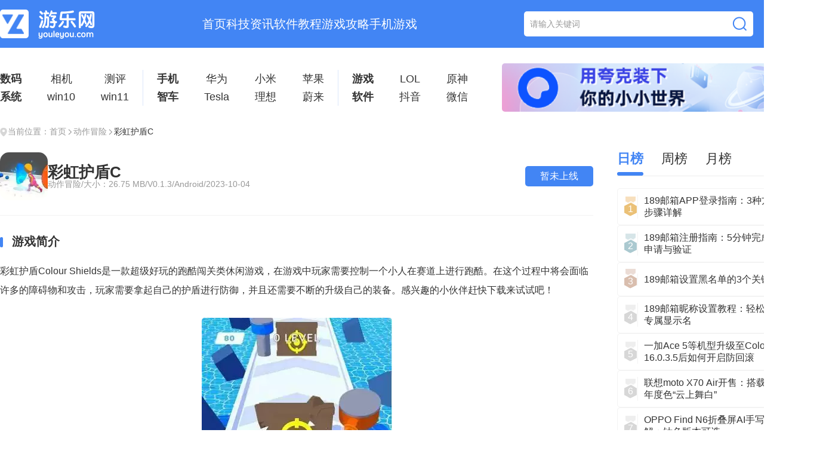

--- FILE ---
content_type: text/html; charset=utf-8
request_url: https://www.youleyou.com/game/4260992/
body_size: 13300
content:
<!DOCTYPE html>
<html lang="zh-CN">
<head>
    <meta charset="utf-8" />
    <meta http-equiv="Content-Type" content="text/html; charset=utf-8" />
    <meta http-equiv="Content-Language" content="zh-CN" />
    <meta http-equiv="X-UA-Compatible" content="IE=edge,chrome=1"/>
    <meta name="viewport" content="width=device-width, initial-scale=1.0" />
    <script src="/style/js/jumpmobile.js" type="text/javascript"></script>
    <script>redirectMobile(); </script>
    <meta http-equiv="x-dns-prefetch-control" content="on"/>
    <meta name="applicable-device" content="pc">
    <meta name="renderer" content="webkit"/>
    <meta name="force-rendering" content="webkit"/>
    <meta http-equiv="Cache-Control" content="no-siteapp" />
    <meta http-equiv="Cache-Control" content="no-transform" />
			<title>彩虹护盾C免费下载-彩虹护盾C2023最新版下载_(暂无下载)_预约 - 游乐网</title>
		<meta name="keywords" content="彩虹护盾C免费,彩虹护盾C2023最新版" />
	<meta name="description" content="彩虹护盾Colour Shields是一款超级好玩的跑酷闯关类休闲游戏，在游戏中玩家需要控制一个小人在赛道上进行跑酷。在这个过程中将会面..." />
    <link rel="canonical" href="https://www.youleyou.com/game/4260992/" >
    <link rel="alternate" media="only screen and(max-width: 640px)" href="https://m.youleyou.com/game/4260992/"/>
    <meta http-equiv="mobile-agent" content="format=html5; url=https://m.youleyou.com/game/4260992/">
    <meta http-equiv="mobile-agent" content="format=xhtml; url=https://m.youleyou.com/game/4260992/">
    <link rel="stylesheet" href="/style/style2026/css/2025index3.css" />
    <link rel="stylesheet" href="/style/style2026/layui/layui.css" />
    <script src="/style/style2026/layui/layui.js"></script>
    <script src="/style/style2026/iconfont/iconfont.js"></script>
    <link rel="stylesheet" href="/style/style2026/swiper/swiper-bundle.min.css" />
  </head>
  
	<script src="/ban/ban.js"></script>
  
			<script>var jiance='0';</script>
	
	  
<script type="text/javascript">
    $(function () {
        $(".submit1").click(function () {
            alert('搜索功能升级中，暂不可用');
			return false;
        })
    })
</script>
  
  <body class="index3_0">
	    <header>
      <div class="header">
        <a href="/" class="index3_headlogo"><img src="/style/style2026/images/new_logo.png" alt="" /></a>
        <div class="index3_headnav">
          <a href="/" title="首页" >首页</a>
          <a href="/wzlist/keji" title="科技资讯" >科技资讯</a>
          <a href="/wzlist/rjjc" title="软件教程" >软件教程</a>
          <a href="/wzlist/sygl" title="游戏攻略" >游戏攻略</a>
          <a href="/shouji/shoujiyouxi.html" title="手机游戏" >手机游戏</a>
        </div>
        <div class="index3_headsearch">
          <input type="text" placeholder="请输入关键词" />
          <a href="">
            <img src="/style/style2026/images/new_serc.png" alt="" />
          </a>
        </div>
        <div class="index3_headclass">
          <img src="/style/style2026/images/new_class.png" alt="" />
          <div class="index3_headclass_hide">
            <img src="/style/style2026/images/new_point.png" alt="" />
            <div>
              <a href="/new" title="最新更新">最新更新</a>
			  <a href="/zt.html" title="游戏专题">游戏专题</a>
			  <a href="/wzzt.html" title="资讯专题">资讯专题</a>
			  <a href="/paihang/" title="排行榜">排行榜</a>
            </div>
          </div>
        </div>
      </div>
    </header>    <main>
      <div class="index3_article">
                <div class="index3main1">
          <div class="index3main1_table">
				<div>
				  <a href="/wzlist/shuma">数码</a>
				  <a href="/zt/wz_6501232/">系统</a>
				</div>
				<div>
				  <a href="/zt/wz_6501233/">相机</a>
				  <a href="/zt/wz_6501234/">win10</a>
				</div>
				<div>
					<a href="/wzlist/ceping">测评</a>
					<a href="/zt/wz_6501235/">win11</a>
				</div>
				<span></span>
				<div>
				  <a href="/wzlist/phone">手机</a>
				  <a href="/wzlist/djsp">智车</a>
				</div>
				<div>
				  <a href="/zt/wz_6501236/">华为</a>
				  <a href="/zt/wz_6501237/">Tesla</a>
				</div>
				<div>
				  <a href="/zt/wz_6501238/">小米</a>
				  <a href="/zt/wz_6501239/">理想</a>
				</div>
				<div>
				  <a href="/zt/wz_6501242/">苹果</a>
				  <a href="/zt/wz_6501240/">蔚来</a>
				</div>
				<span></span>
				<div>
				  <a href="/wzlist/sygl">游戏</a>
				  <a href="/wzlist/rjjc">软件</a>
				</div>
				<div>
				  <a href="/zt/wz_6501241/">LOL</a>
				  <a href="/zt/wz_6501242/">抖音</a>
				</div>
				<div>
				  <a href="/zt/wz_6501243/">原神</a>
				  <a href="/zt/wz_6501244/">微信</a>
				</div>
			</div>
			<a href="https://pan.quark.cn/s/ce2ba3fff791" class="index3main1_img">
				<img onerror="this.onerror=''; this.src='/style/style2026/images/error.png'" src="/style/style2025/new/images/img.png" alt="" />
			</a>
        </div>        <div class="index3_topnav">
          <img src="/style/style2026/images/topnav.png" alt="" />
          <span>当前位置：</span>
          <a href="/" title="首页" class="">首页</a>
          <div class="icon_f">
            <svg class="icon" aria-hidden="true">
              <use xlink:href="#icon-xiangyou1"></use>
            </svg>
          </div>
          <a href="/shouji/maoxian.html" title="动作冒险" class="">动作冒险</a>
          <div class="icon_f">
            <svg class="icon" aria-hidden="true">
              <use xlink:href="#icon-xiangyou1"></use>
            </svg>
          </div>
          <span>彩虹护盾C</span>
        </div>
        <div class="index3_article1">
          <div class="index3_article_ML">
            <div class="index3_article_ML_game">
              <a href="/game/4260992/" title="彩虹护盾C"><img src="/uploadfile/2023/1004/169640928964379.webp" alt="彩虹护盾C" /></a>
              <div>
                <h1>彩虹护盾C</h1>
                <span>动作冒险/大小：26.75 MB/V0.1.3/Android/2023-10-04</span>
              </div>
															<a href="javascript(0);" title="暂未上线">暂未上线</a>
									            </div>
            <div class="index3_article_details">
				 <h2>游戏简介</h2><p>彩虹护盾Colour Shields是一款超级好玩的跑酷闯关类休闲游戏，在游戏中玩家需要控制一个小人在赛道上进行跑酷。在这个过程中将会面临许多的障碍物和攻击，玩家需要拿起自己的护盾进行防御，并且还需要不断的升级自己的装备。感兴趣的小伙伴赶快下载来试试吧！<div class="nyxXgtjImg2" style="margin-top:30px;margin-bottom:30px;"><img src="https://static.youleyou.com//uploadfile/2023/1004/169640929655324.webp"></div></p><p style="text-align: center;"><a href="https://pan.quark.cn/s/e4d33c592ed1" rel="nofollow" target="_blank"><span style="font-size:16px;"><span style="color:#0000ff;"><strong>免费影视、动漫、音乐、游戏、小说资源长期稳定更新！</strong></span>&nbsp;<strong>👉 <span style="color:#E53333;">点此立即查看&nbsp;</span>👈</strong></span></a><div class="nyxXgtjImg2" style="margin-top:30px;margin-bottom:30px;"><img src="https://static.youleyou.com//uploadfile/2023/1004/169640929619453.webp"></div></p><h2>游戏亮点</h2><p>(一).不过要注意，游戏中还有一些特殊敌人和攻击需要你克服。</p><p>(二).你需要通过发射彩虹护盾来抵挡敌人的攻击，并将它们反弹回去。</p><h2>游戏特色</h2><p>(一).你需要更准确地掌握护盾的发射时机和角度。</p><p>(二).此外，还有一些敌人具有特殊的技能和能力。</p><h2>游戏玩法</h2><p>(一).比如，你可以使用加速技能来快速移动和发射护盾，同时发射多个护盾。</p><p>(二).你需要巧妙地利用场景中的其他元素来对抗它们。<p>            </div>
									<div class="index3_article_class">
																												<a href="/tags_81518" title="跑酷游戏">跑酷游戏</a>
												<a href="/tags_94229" title="休闲跑酷">休闲跑酷</a>
											</div>
			
            <div class="index3_article_Disclaimers">
              <img src="/style/style2026/images/index3_article_Disclaimers.png" alt="" />
              <p>
                游乐网为非赢利性网站，所展示的游戏/软件/文章内容均来自于互联网或第三方用户上传分享，版权归原作者所有，本站不承担相应法律责任。如您发现有涉嫌抄袭侵权的内容，请联系youleyoucom@outlook.com。
              </p>
            </div>
            <div class="index3_article_push1">
              <div class="index3_title">
                <div class="index3_title1">
                  <img src="/style/style2026/images/index3_article1R_title1.png" alt="" />
                  <span>同类文章</span>
                </div>
                <a href="" class="index3title_more">
                  更多
                  <div class="icon_f">
                    <svg class="icon" aria-hidden="true">
                      <use xlink:href="#icon-xiangyou1"></use>
                    </svg>
                    <svg class="icon iconhover" aria-hidden="true">
                      <use xlink:href="#icon-xiangyou1-copy1"></use>
                    </svg>
                  </div>
                </a>
              </div>

              <div class="index3_article_push1M">
												<div class="index3_article1Ls">
					<a href="https://www.youleyou.com/wenzhang/2694896.html" title="荣耀MagicOS 1月升级解析：动效、AI及影像新功能详解">
						<img onerror="this.onerror=''; this.src='/style/style2022/images/moren/355_225.png'" src="https://static.youleyou.com//uploadfile/2026/0122/5f61c672cb723b737e199eba16f6ccde.webp" alt="荣耀MagicOS 1月升级解析：动效、AI及影像新功能详解" />
					</a>
					<div>
					  <a href="https://www.youleyou.com/wenzhang/2694896.html" title="荣耀MagicOS 1月升级解析：动效、AI及影像新功能详解"><h2>荣耀MagicOS 1月升级解析：动效、AI及影像新功能详解</h2></a>
					  <p>说实在的，系统的堆料固然重要，但能否把AI能力下沉到每一个微小的交互缝隙中，才是衡量一个系统是否成熟的标准。因为现在的手机产品在硬件方面都开始同质化，很难通过硬件来做到脱颖而出，所以系统优化也就变得   </p>
					  <div class="index3_article1Ls_info">
						<span>时间：2026-01-22 22:37</span>
						<div style="display:none;">
						  <a href="#">苹果</a>
						</div>
					  </div>
					</div>
				</div>
								<div class="index3_article1Ls">
					<a href="https://www.youleyou.com/wenzhang/2694932.html" title="Word删除分栏符技巧：显示隐藏标记快速定位清除">
						<img onerror="this.onerror=''; this.src='/style/style2022/images/moren/355_225.png'" src="https://static.youleyou.com//uploadfile/2026/0122/ff7d54232fafc625067b30bc0bc03295.webp" alt="Word删除分栏符技巧：显示隐藏标记快速定位清除" />
					</a>
					<div>
					  <a href="https://www.youleyou.com/wenzhang/2694932.html" title="Word删除分栏符技巧：显示隐藏标记快速定位清除"><h2>Word删除分栏符技巧：显示隐藏标记快速定位清除</h2></a>
					  <p>需启用显示隐藏标记（¶）定位分栏符，其以“分栏符”双下划线独立行显示；可用^n查找快速跳转；光标定位后按Delete删除；长文档可结合导航窗格辅助定位；必要时清除段落格式中分栏相关   </p>
					  <div class="index3_article1Ls_info">
						<span>时间：2026-01-22 22:37</span>
						<div style="display:none;">
						  <a href="#">苹果</a>
						</div>
					  </div>
					</div>
				</div>
								<div class="index3_article1Ls">
					<a href="https://www.youleyou.com/wenzhang/2694931.html" title="六大行落实消费贷贴息政策：优化服务助推个人贷款">
						<img onerror="this.onerror=''; this.src='/style/style2022/images/moren/355_225.png'" src="https://static.youleyou.com//uploadfile/2026/0122/807dfbeceadff493bf0e25684483de43.webp" alt="六大行落实消费贷贴息政策：优化服务助推个人贷款" />
					</a>
					<div>
					  <a href="https://www.youleyou.com/wenzhang/2694931.html" title="六大行落实消费贷贴息政策：优化服务助推个人贷款"><h2>六大行落实消费贷贴息政策：优化服务助推个人贷款</h2></a>
					  <p>1月22日消息，近日，工商银行、农业银行、中国银行、建设银行、交通银行、邮储银行均已发布公告，落实个人消费贷款财政贴息政策优化相关服务。具体来看：一是将个人消费贷款财政贴息政策实施期限延长至2026   </p>
					  <div class="index3_article1Ls_info">
						<span>时间：2026-01-22 22:37</span>
						<div style="display:none;">
						  <a href="#">苹果</a>
						</div>
					  </div>
					</div>
				</div>
								<div class="index3_article1Ls">
					<a href="https://www.youleyou.com/wenzhang/2694929.html" title="浙江人形机器人企业完成4.5亿元Pre-A轮融资">
						<img onerror="this.onerror=''; this.src='/style/style2022/images/moren/355_225.png'" src="https://static.youleyou.com//uploadfile/2026/0122/d108972e585847712b6ddaf4de062843.webp" alt="浙江人形机器人企业完成4.5亿元Pre-A轮融资" />
					</a>
					<div>
					  <a href="https://www.youleyou.com/wenzhang/2694929.html" title="浙江人形机器人企业完成4.5亿元Pre-A轮融资"><h2>浙江人形机器人企业完成4.5亿元Pre-A轮融资</h2></a>
					  <p>1月22日消息，今天，浙江人形机器人创新中心有限公司（简称“浙江人形”）已于近日完成4 5亿元Pre-A轮融资。截至目前，该公司在过去一年半的时间累计筹集资金共22亿元。股东阵容豪华，包括中控技术、   </p>
					  <div class="index3_article1Ls_info">
						<span>时间：2026-01-22 22:37</span>
						<div style="display:none;">
						  <a href="#">苹果</a>
						</div>
					  </div>
					</div>
				</div>
								<div class="index3_article1Ls">
					<a href="https://www.youleyou.com/wenzhang/2694927.html" title="吉利品牌大使郎朗：开启全球形象合作新篇章">
						<img onerror="this.onerror=''; this.src='/style/style2022/images/moren/355_225.png'" src="https://static.youleyou.com//uploadfile/2026/0122/9dad9cdd0351f1f72a612338f1325b33.webp" alt="吉利品牌大使郎朗：开启全球形象合作新篇章" />
					</a>
					<div>
					  <a href="https://www.youleyou.com/wenzhang/2694927.html" title="吉利品牌大使郎朗：开启全球形象合作新篇章"><h2>吉利品牌大使郎朗：开启全球形象合作新篇章</h2></a>
					  <p>1月22日消息，1月22日，国际钢琴大师郎朗正式成为吉利控股集团全球品牌形象大使。中国艺术顶尖力量与全球科技出行领军者的跨界携手，不仅基于双方对“至臻至美”的精神共鸣，更为恰逢创业40周年的吉利注入   </p>
					  <div class="index3_article1Ls_info">
						<span>时间：2026-01-22 22:37</span>
						<div style="display:none;">
						  <a href="#">苹果</a>
						</div>
					  </div>
					</div>
				</div>
								              </div>
            </div>
            <div class="index3_article_push2">
              <div class="index3_title">
                <div class="index3_title1">
                  <img src="/style/style2026/images/index3_article1R_title1.png" alt="" />
                  <span>热门专题</span>
                </div>
                <a href="/zt.html" class="index3title_more">
                  更多
                  <div class="icon_f">
                    <svg class="icon" aria-hidden="true">
                      <use xlink:href="#icon-xiangyou1"></use>
                    </svg>
                    <svg class="icon iconhover" aria-hidden="true">
                      <use xlink:href="#icon-xiangyou1-copy1"></use>
                    </svg>
                  </div>
                </a>
              </div>
				<div class="index3_article_push2M">
															<div class="index3_article_push2Ms">
						<a href="/zt/11618" title="刀塔传奇破解版无限钻石下载大全" >
							<img onerror="this.onerror=''; this.src='/style/style2025/images/null.png'" src="https://static.youleyou.com//uploadfile/2021/0428/20210428011753491.webp" alt="刀塔传奇破解版无限钻石下载大全" />
						</a>
						<a href="/zt/11618" title="刀塔传奇破解版无限钻石下载大全" >刀塔传奇破解版无限钻石下载大全</a>
					</div>
										<div class="index3_article_push2Ms">
						<a href="/zt/7752" title="洛克王国正式正版手游下载安装大全" >
							<img onerror="this.onerror=''; this.src='/style/style2025/images/null.png'" src="https://static.youleyou.com//uploadfile/2021/0813/20210813035629318.webp" alt="洛克王国正式正版手游下载安装大全" />
						</a>
						<a href="/zt/7752" title="洛克王国正式正版手游下载安装大全" >洛克王国正式正版手游下载安装大全</a>
					</div>
										<div class="index3_article_push2Ms">
						<a href="/zt/124687" title="思美人手游下载专区" >
							<img onerror="this.onerror=''; this.src='/style/style2025/images/null.png'" src="https://static.youleyou.com//uploadfile/2019/0911/20190911043836551.jpg" alt="思美人手游下载专区" />
						</a>
						<a href="/zt/124687" title="思美人手游下载专区" >思美人手游下载专区</a>
					</div>
										<div class="index3_article_push2Ms">
						<a href="/zt/138087" title="好玩的阿拉德之怒游戏下载合集" >
							<img onerror="this.onerror=''; this.src='/style/style2025/images/null.png'" src="https://static.youleyou.com//uploadfile/2019/0308/20190308044923889.jpg" alt="好玩的阿拉德之怒游戏下载合集" />
						</a>
						<a href="/zt/138087" title="好玩的阿拉德之怒游戏下载合集" >好玩的阿拉德之怒游戏下载合集</a>
					</div>
										<div class="index3_article_push2Ms">
						<a href="/zt/42155" title="不思议迷宫手游下载合集" >
							<img onerror="this.onerror=''; this.src='/style/style2025/images/null.png'" src="https://static.youleyou.com//uploadfile/2019/1008/20191008083221457.jpg" alt="不思议迷宫手游下载合集" />
						</a>
						<a href="/zt/42155" title="不思议迷宫手游下载合集" >不思议迷宫手游下载合集</a>
					</div>
										<div class="index3_article_push2Ms">
						<a href="/zt/1675412" title="百宝袋汉化组游戏最新合集" >
							<img onerror="this.onerror=''; this.src='/style/style2025/images/null.png'" src="https://static.youleyou.com//uploadfile/2021/0201/20210201032247458.webp" alt="百宝袋汉化组游戏最新合集" />
						</a>
						<a href="/zt/1675412" title="百宝袋汉化组游戏最新合集" >百宝袋汉化组游戏最新合集</a>
					</div>
										<div class="index3_article_push2Ms">
						<a href="/zt/1675543" title="jsk游戏合集30款游戏大全" >
							<img onerror="this.onerror=''; this.src='/style/style2025/images/null.png'" src="https://static.youleyou.com//uploadfile/2021/0201/20210201032248745.webp" alt="jsk游戏合集30款游戏大全" />
						</a>
						<a href="/zt/1675543" title="jsk游戏合集30款游戏大全" >jsk游戏合集30款游戏大全</a>
					</div>
										<div class="index3_article_push2Ms">
						<a href="/zt/115942" title="宾果消消消原版下载大全" >
							<img onerror="this.onerror=''; this.src='/style/style2025/images/null.png'" src="https://static.youleyou.com//uploadfile/2021/0428/20210428095718406.webp" alt="宾果消消消原版下载大全" />
						</a>
						<a href="/zt/115942" title="宾果消消消原版下载大全" >宾果消消消原版下载大全</a>
					</div>
														</div>
            </div>
          </div>
          <div class="index3_article1R">
            <div class="index3_articleR1">
              <div class="layui-tab layui-tab-brief">
                <ul class="layui-tab-title">
                  <li class="layui-this">日榜</li>
                  <li class="">周榜</li>
                  <li class="">月榜</li>
                </ul>
                <div class="layui-tab-content">
                  <div class="layui-tab-item layui-show">
                    <div class="index3_articleR1M">
																										<a href="https://www.youleyou.com/wenzhang/2687980.html" title="189邮箱APP登录指南：3种方法与详细步骤详解">
							<div>
							  <img src="/style/style2026/images/index3main8_no11.png" alt="" />
							  <span>1</span>
							</div>
							<span>189邮箱APP登录指南：3种方法与详细步骤详解</span>
						</a>
																<a href="https://www.youleyou.com/wenzhang/2687985.html" title="189邮箱注册指南：5分钟完成个人邮箱申请与验证">
							<div>
							  <img src="/style/style2026/images/index3main8_no22.png" alt="" />
							  <span>2</span>
							</div>
							<span>189邮箱注册指南：5分钟完成个人邮箱申请与验证</span>
						</a>
																<a href="https://www.youleyou.com/wenzhang/2687988.html" title="189邮箱设置黑名单的3个关键步骤">
							<div>
							  <img src="/style/style2026/images/index3main8_no33.png" alt="" />
							  <span>3</span>
							</div>
							<span>189邮箱设置黑名单的3个关键步骤</span>
						</a>
																<a href="https://www.youleyou.com/wenzhang/2687993.html" title="189邮箱昵称设置教程：轻松自定义你的专属显示名">
							<div>
							  <img src="/style/style2026/images/index3main8_no44.png" alt="" />
							  <span>4</span>
							</div>
							<span>189邮箱昵称设置教程：轻松自定义你的专属显示名</span>
						</a>
																<a href="https://www.youleyou.com/wenzhang/2687996.html" title="一加Ace 5等机型升级至ColorOS 16.0.3.5后如何开启防回滚">
							<div>
							  <img src="/style/style2026/images/index3main8_no44.png" alt="" />
							  <span>5</span>
							</div>
							<span>一加Ace 5等机型升级至ColorOS 16.0.3.5后如何开启防回滚</span>
						</a>
																<a href="https://www.youleyou.com/wenzhang/2688001.html" title="联想moto X70 Air开售：搭载2026潘通年度色“云上舞白”">
							<div>
							  <img src="/style/style2026/images/index3main8_no44.png" alt="" />
							  <span>6</span>
							</div>
							<span>联想moto X70 Air开售：搭载2026潘通年度色“云上舞白”</span>
						</a>
																<a href="https://www.youleyou.com/wenzhang/2688009.html" title="OPPO Find N6折叠屏AI手写笔交互详解：钛色版本可选">
							<div>
							  <img src="/style/style2026/images/index3main8_no44.png" alt="" />
							  <span>7</span>
							</div>
							<span>OPPO Find N6折叠屏AI手写笔交互详解：钛色版本可选</span>
						</a>
																<a href="https://www.youleyou.com/wenzhang/2688123.html" title="一键自定义微信来电铃声，个性化设置新方法">
							<div>
							  <img src="/style/style2026/images/index3main8_no44.png" alt="" />
							  <span>8</span>
							</div>
							<span>一键自定义微信来电铃声，个性化设置新方法</span>
						</a>
																<a href="https://www.youleyou.com/wenzhang/2688124.html" title="育儿照片高效打印指南：在家轻松制作纪念画册">
							<div>
							  <img src="/style/style2026/images/index3main8_no44.png" alt="" />
							  <span>9</span>
							</div>
							<span>育儿照片高效打印指南：在家轻松制作纪念画册</span>
						</a>
																<a href="https://www.youleyou.com/wenzhang/2688126.html" title="图吧工具箱检测电池健康状况的3个关键方法与步骤">
							<div>
							  <img src="/style/style2026/images/index3main8_no44.png" alt="" />
							  <span>10</span>
							</div>
							<span>图吧工具箱检测电池健康状况的3个关键方法与步骤</span>
						</a>
															                    </div>
                  </div>
                  <div class="layui-tab-item">
                    <div class="index3_articleR1M">
																										<a href="https://www.youleyou.com/wenzhang/2670942.html" title="苹果与车企合作测试数字钥匙4.0，iPhone靠近即可解锁汽车">
							<div>
							  <img src="/style/style2026/images/index3main8_no11.png" alt="" />
							  <span>1</span>
							</div>
							<span>苹果与车企合作测试数字钥匙4.0，iPhone靠近即可解锁汽车</span>
						</a>
																<a href="https://www.youleyou.com/wenzhang/2670956.html" title="国产自研高分辨率深海观测传感器，完成验证打破进口依赖">
							<div>
							  <img src="/style/style2026/images/index3main8_no22.png" alt="" />
							  <span>2</span>
							</div>
							<span>国产自研高分辨率深海观测传感器，完成验证打破进口依赖</span>
						</a>
																<a href="https://www.youleyou.com/wenzhang/2670958.html" title="阿维塔回应南宁车辆事故：已排除车辆自身质量问题">
							<div>
							  <img src="/style/style2026/images/index3main8_no33.png" alt="" />
							  <span>3</span>
							</div>
							<span>阿维塔回应南宁车辆事故：已排除车辆自身质量问题</span>
						</a>
																<a href="https://www.youleyou.com/wenzhang/2670960.html" title="2026款特斯拉Model Y美国降价，配置升级免费享">
							<div>
							  <img src="/style/style2026/images/index3main8_no44.png" alt="" />
							  <span>4</span>
							</div>
							<span>2026款特斯拉Model Y美国降价，配置升级免费享</span>
						</a>
																<a href="https://www.youleyou.com/wenzhang/2670961.html" title="《太平年》引爆开年：聚焦纳土归宋，白宇朱亚文演绎君臣狂潮">
							<div>
							  <img src="/style/style2026/images/index3main8_no44.png" alt="" />
							  <span>5</span>
							</div>
							<span>《太平年》引爆开年：聚焦纳土归宋，白宇朱亚文演绎君臣狂潮</span>
						</a>
																<a href="https://www.youleyou.com/wenzhang/2670962.html" title="陈芋汐2026年新成长之路：全红婵见证下的惊喜蜕变">
							<div>
							  <img src="/style/style2026/images/index3main8_no44.png" alt="" />
							  <span>6</span>
							</div>
							<span>陈芋汐2026年新成长之路：全红婵见证下的惊喜蜕变</span>
						</a>
																<a href="https://www.youleyou.com/wenzhang/2670963.html" title="吴昕七八年不看朋友圈真相戳心，背后原因深度解析">
							<div>
							  <img src="/style/style2026/images/index3main8_no44.png" alt="" />
							  <span>7</span>
							</div>
							<span>吴昕七八年不看朋友圈真相戳心，背后原因深度解析</span>
						</a>
																<a href="https://www.youleyou.com/wenzhang/2670966.html" title="IDC：内存短缺加剧，2025年PC销量超预期，Win10停服在即">
							<div>
							  <img src="/style/style2026/images/index3main8_no44.png" alt="" />
							  <span>8</span>
							</div>
							<span>IDC：内存短缺加剧，2025年PC销量超预期，Win10停服在即</span>
						</a>
																<a href="https://www.youleyou.com/wenzhang/2670989.html" title="美强逼台积电投资千亿内幕曝：全由男工程师违法指控">
							<div>
							  <img src="/style/style2026/images/index3main8_no44.png" alt="" />
							  <span>9</span>
							</div>
							<span>美强逼台积电投资千亿内幕曝：全由男工程师违法指控</span>
						</a>
																<a href="https://www.youleyou.com/wenzhang/2670995.html" title="马年纪念币预约攻略：两大热门上榜秘诀">
							<div>
							  <img src="/style/style2026/images/index3main8_no44.png" alt="" />
							  <span>10</span>
							</div>
							<span>马年纪念币预约攻略：两大热门上榜秘诀</span>
						</a>
															                    </div>
                  </div>
                  <div class="layui-tab-item">
                    <div class="index3_articleR1M">
																										<a href="https://www.youleyou.com/wenzhang/2102097.html" title="《怼怼梦三国》7月1日开档测试-史上开服最强福利">
							<div>
							  <img src="/style/style2026/images/index3main8_no11.png" alt="" />
							  <span>1</span>
							</div>
							<span>《怼怼梦三国》7月1日开档测试-史上开服最强福利</span>
						</a>
																<a href="https://www.youleyou.com/wenzhang/2405454.html" title="吴国首都在哪？揭秘三国东吴迁都史">
							<div>
							  <img src="/style/style2026/images/index3main8_no22.png" alt="" />
							  <span>2</span>
							</div>
							<span>吴国首都在哪？揭秘三国东吴迁都史</span>
						</a>
																<a href="https://www.youleyou.com/wenzhang/2450206.html" title="中国推出汽车电池弹射技术，解决热失控隐患">
							<div>
							  <img src="/style/style2026/images/index3main8_no33.png" alt="" />
							  <span>3</span>
							</div>
							<span>中国推出汽车电池弹射技术，解决热失控隐患</span>
						</a>
																<a href="https://www.youleyou.com/wenzhang/2450302.html" title="《仁王3》TGS实机首曝2026年发售，确认支持中文">
							<div>
							  <img src="/style/style2026/images/index3main8_no44.png" alt="" />
							  <span>4</span>
							</div>
							<span>《仁王3》TGS实机首曝2026年发售，确认支持中文</span>
						</a>
																<a href="https://www.youleyou.com/wenzhang/2450139.html" title="《寂静岭f》今日发售！加藤小夏主演，限时特惠中">
							<div>
							  <img src="/style/style2026/images/index3main8_no44.png" alt="" />
							  <span>5</span>
							</div>
							<span>《寂静岭f》今日发售！加藤小夏主演，限时特惠中</span>
						</a>
																<a href="https://www.youleyou.com/wenzhang/2450132.html" title="OPPO Find X9发布磁吸闪光灯，CCD人像+变焦闪拍升级体验">
							<div>
							  <img src="/style/style2026/images/index3main8_no44.png" alt="" />
							  <span>6</span>
							</div>
							<span>OPPO Find X9发布磁吸闪光灯，CCD人像+变焦闪拍升级体验</span>
						</a>
																<a href="https://www.youleyou.com/wenzhang/2450133.html" title="索尼PS5创纪录：8030万销量创造1360亿营收新高">
							<div>
							  <img src="/style/style2026/images/index3main8_no44.png" alt="" />
							  <span>7</span>
							</div>
							<span>索尼PS5创纪录：8030万销量创造1360亿营收新高</span>
						</a>
																<a href="https://www.youleyou.com/wenzhang/2450009.html" title="马斯克谈9000亿薪酬：为特斯拉未来发展并非个人财富">
							<div>
							  <img src="/style/style2026/images/index3main8_no44.png" alt="" />
							  <span>8</span>
							</div>
							<span>马斯克谈9000亿薪酬：为特斯拉未来发展并非个人财富</span>
						</a>
																<a href="https://www.youleyou.com/wenzhang/2484380.html" title="“快递柜一哥”告别255亿市场，创始人年薪曾超2亿">
							<div>
							  <img src="/style/style2026/images/index3main8_no44.png" alt="" />
							  <span>9</span>
							</div>
							<span>“快递柜一哥”告别255亿市场，创始人年薪曾超2亿</span>
						</a>
																<a href="https://www.youleyou.com/wenzhang/2478322.html" title="小米系创业者如何赢得资本青睐？具身智能成投资新焦点">
							<div>
							  <img src="/style/style2026/images/index3main8_no44.png" alt="" />
							  <span>10</span>
							</div>
							<span>小米系创业者如何赢得资本青睐？具身智能成投资新焦点</span>
						</a>
															                    </div>
                  </div>
                </div>
              </div>
            </div>
            <div class="index3_article1R1">
              <div class="index3_title">
                <div class="index3_title1">
                  <img src="/style/style2026/images/index3_article1R_title1.png" alt="相关攻略" />
                  <span>相关攻略</span>
                </div>
                <a href="/shouji/maoxian.html" class="index3title_more">
                  更多
                  <div class="icon_f">
                    <svg class="icon" aria-hidden="true">
                      <use xlink:href="#icon-xiangyou1"></use>
                    </svg>
                    <svg class="icon iconhover" aria-hidden="true">
                      <use xlink:href="#icon-xiangyou1-copy1"></use>
                    </svg>
                  </div>
                </a>
              </div>
              <div class="index3_article1R1M">
													<div class="index3_article1R1Ms">
					  <div>
						<img src="/style/style2026/images/index3_article1R1Ms.png" alt="偷窃少女的教育方法全攻略" />
						<span>2025-05-23 13:43</span>
					  </div>
					  <a href="https://www.youleyou.com/wenzhang/2130509.html" title="偷窃少女的教育方法全攻略">偷窃少女的教育方法全攻略</a>
					</div>
									<div class="index3_article1R1Ms">
					  <div>
						<img src="/style/style2026/images/index3_article1R1Ms.png" alt="无法抵挡小恶魔的诱惑攻略" />
						<span>2025-05-23 14:01</span>
					  </div>
					  <a href="https://www.youleyou.com/wenzhang/2117346.html" title="无法抵挡小恶魔的诱惑攻略">无法抵挡小恶魔的诱惑攻略</a>
					</div>
									<div class="index3_article1R1Ms">
					  <div>
						<img src="/style/style2026/images/index3_article1R1Ms.png" alt="密室逃脱求生系列1极地冒险攻略大全" />
						<span>2021-08-16 17:26</span>
					  </div>
					  <a href="https://www.youleyou.com/wenzhang/2102392.html" title="密室逃脱求生系列1极地冒险攻略大全">密室逃脱求生系列1极地冒险攻略大全</a>
					</div>
									<div class="index3_article1R1Ms">
					  <div>
						<img src="/style/style2026/images/index3_article1R1Ms.png" alt="堕邪女神攻略详细" />
						<span>2021-09-24 11:13</span>
					  </div>
					  <a href="https://www.youleyou.com/wenzhang/2131136.html" title="堕邪女神攻略详细">堕邪女神攻略详细</a>
					</div>
									<div class="index3_article1R1Ms">
					  <div>
						<img src="/style/style2026/images/index3_article1R1Ms.png" alt="《王者荣耀》妲己全彩本子" />
						<span>2017-03-10 13:10</span>
					  </div>
					  <a href="https://www.youleyou.com/wenzhang/1947487.html" title="《王者荣耀》妲己全彩本子">《王者荣耀》妲己全彩本子</a>
					</div>
									<div class="index3_article1R1Ms">
					  <div>
						<img src="/style/style2026/images/index3_article1R1Ms.png" alt="harem hotel游戏攻略" />
						<span>2021-08-18 09:46</span>
					  </div>
					  <a href="https://www.youleyou.com/wenzhang/2117487.html" title="harem hotel游戏攻略">harem hotel游戏攻略</a>
					</div>
									<div class="index3_article1R1Ms">
					  <div>
						<img src="/style/style2026/images/index3_article1R1Ms.png" alt="无法抵抗小恶魔游戏攻略全部结局" />
						<span>2025-05-23 16:53</span>
					  </div>
					  <a href="https://www.youleyou.com/wenzhang/2128070.html" title="无法抵抗小恶魔游戏攻略全部结局">无法抵抗小恶魔游戏攻略全部结局</a>
					</div>
									<div class="index3_article1R1Ms">
					  <div>
						<img src="/style/style2026/images/index3_article1R1Ms.png" alt="希露薇の胶沛计划攻略" />
						<span>2021-09-22 14:58</span>
					  </div>
					  <a href="https://www.youleyou.com/wenzhang/2119957.html" title="希露薇の胶沛计划攻略">希露薇の胶沛计划攻略</a>
					</div>
								              </div>
            </div>
            <div class="index3_articleR2">
              <div class="index3_title">
                <div class="index3_title1">
                  <img src="/style/style2026/images/index3_article1R_title1.png" alt="" />
                  <span>热门教程</span>
                </div>
                <a href="/wzlist/" class="index3title_more">
                  更多
                  <div class="icon_f">
                    <svg class="icon" aria-hidden="true">
                      <use xlink:href="#icon-xiangyou1"></use>
                    </svg>
                    <svg class="icon iconhover" aria-hidden="true">
                      <use xlink:href="#icon-xiangyou1-copy1"></use>
                    </svg>
                  </div>
                </a>
              </div>
              <div class="index3_articleR2M">
                <div class="layui-tab layui-tab-brief">
                  <ul class="layui-tab-title">
					<li class="layui-this">游戏攻略</li>
					<li>安卓教程</li>
					<li>苹果教程</li>
					<li>电脑教程</li>
                  </ul>
                  <div class="layui-tab-content">
                    <div class="layui-tab-item layui-show">
                      <div class="index3_articleR2Ms">
												                        <div>
							<a href="https://www.youleyou.com/wenzhang/2694901.html" title="免费在线玩MC.js：我的世界网页版官方网址直达" >
								<img onerror="this.onerror=''; this.src='/style/style2025/images/null.png'" src="https://static.youleyou.com//uploadfile/2026/0122/2eb8df24b78ae54b9a931466edeb7c68.webp" alt="免费在线玩MC.js：我的世界网页版官方网址直达" />
							</a>
							<div class="index3_articleR2M_info">
								<a href="https://www.youleyou.com/wenzhang/2694901.html" title="免费在线玩MC.js：我的世界网页版官方网址直达" >免费在线玩MC.js：我的世界网页版官方网址直达</a>
                            <span>发布于 2026-01-22</span>
							</div>
                        </div>
						                        <div>
							<a href="https://www.youleyou.com/wenzhang/2694910.html" title="《疯狂鸽子》官网在线试玩：免费畅玩正版游戏地址" >
								<img onerror="this.onerror=''; this.src='/style/style2025/images/null.png'" src="https://static.youleyou.com//uploadfile/2026/0122/ca3fc52fb01fe2a1bb61130e12a161ae.webp" alt="《疯狂鸽子》官网在线试玩：免费畅玩正版游戏地址" />
							</a>
							<div class="index3_articleR2M_info">
								<a href="https://www.youleyou.com/wenzhang/2694910.html" title="《疯狂鸽子》官网在线试玩：免费畅玩正版游戏地址" >《疯狂鸽子》官网在线试玩：免费畅玩正版游戏地址</a>
                            <span>发布于 2026-01-22</span>
							</div>
                        </div>
						                        <div>
							<a href="https://www.youleyou.com/wenzhang/2694845.html" title="长生天谜题：太虚境十日智遗攻略，幻境通关全解析" >
								<img onerror="this.onerror=''; this.src='/style/style2025/images/null.png'" src="https://static.youleyou.com//uploadfile/2026/0122/65a26fb96cedebd24ebeeca997aa84b7.webp" alt="长生天谜题：太虚境十日智遗攻略，幻境通关全解析" />
							</a>
							<div class="index3_articleR2M_info">
								<a href="https://www.youleyou.com/wenzhang/2694845.html" title="长生天谜题：太虚境十日智遗攻略，幻境通关全解析" >长生天谜题：太虚境十日智遗攻略，幻境通关全解析</a>
                            <span>发布于 2026-01-22</span>
							</div>
                        </div>
						                        <div>
							<a href="https://www.youleyou.com/wenzhang/2694823.html" title="狂行之驱逆战攻略：未来实战打法深度解析" >
								<img onerror="this.onerror=''; this.src='/style/style2025/images/null.png'" src="https://static.youleyou.com//uploadfile/2026/0122/88b3521f4ec9ad27d4b20c517f5edaa7.webp" alt="狂行之驱逆战攻略：未来实战打法深度解析" />
							</a>
							<div class="index3_articleR2M_info">
								<a href="https://www.youleyou.com/wenzhang/2694823.html" title="狂行之驱逆战攻略：未来实战打法深度解析" >狂行之驱逆战攻略：未来实战打法深度解析</a>
                            <span>发布于 2026-01-22</span>
							</div>
                        </div>
						                        <div>
							<a href="https://www.youleyou.com/wenzhang/2694749.html" title="杜拉拉升职记兑换码大全：领取方法与有效码汇总" >
								<img onerror="this.onerror=''; this.src='/style/style2025/images/null.png'" src="https://static.youleyou.com//uploadfile/2026/0122/1a2f37d69c750797c9438fce11ad3995.webp" alt="杜拉拉升职记兑换码大全：领取方法与有效码汇总" />
							</a>
							<div class="index3_articleR2M_info">
								<a href="https://www.youleyou.com/wenzhang/2694749.html" title="杜拉拉升职记兑换码大全：领取方法与有效码汇总" >杜拉拉升职记兑换码大全：领取方法与有效码汇总</a>
                            <span>发布于 2026-01-22</span>
							</div>
                        </div>
						                        <div>
							<a href="https://www.youleyou.com/wenzhang/2694750.html" title="彩色消除兑换码大全：最新活动汇总与有效使用指南" >
								<img onerror="this.onerror=''; this.src='/style/style2025/images/null.png'" src="https://static.youleyou.com//uploadfile/2026/0122/583dc282f6890d7e539778ffdda62c17.webp" alt="彩色消除兑换码大全：最新活动汇总与有效使用指南" />
							</a>
							<div class="index3_articleR2M_info">
								<a href="https://www.youleyou.com/wenzhang/2694750.html" title="彩色消除兑换码大全：最新活动汇总与有效使用指南" >彩色消除兑换码大全：最新活动汇总与有效使用指南</a>
                            <span>发布于 2026-01-22</span>
							</div>
                        </div>
						                        <div>
							<a href="https://www.youleyou.com/wenzhang/2694753.html" title="3月5日发售！3D冒险《普姆克尔与海盗王的皇冠》全解谜" >
								<img onerror="this.onerror=''; this.src='/style/style2025/images/null.png'" src="https://static.youleyou.com//uploadfile/2026/0122/d698f26b54becf2c7b5aeceb4dbf7643.webp" alt="3月5日发售！3D冒险《普姆克尔与海盗王的皇冠》全解谜" />
							</a>
							<div class="index3_articleR2M_info">
								<a href="https://www.youleyou.com/wenzhang/2694753.html" title="3月5日发售！3D冒险《普姆克尔与海盗王的皇冠》全解谜" >3月5日发售！3D冒险《普姆克尔与海盗王的皇冠》全解谜</a>
                            <span>发布于 2026-01-22</span>
							</div>
                        </div>
						                        <div>
							<a href="https://www.youleyou.com/wenzhang/2694760.html" title="华测导航官网：最新产品动态与核心方案详解" >
								<img onerror="this.onerror=''; this.src='/style/style2025/images/null.png'" src="https://static.youleyou.com//uploadfile/2026/0122/870fe31e62517cec3e4b9a4759436cef.webp" alt="华测导航官网：最新产品动态与核心方案详解" />
							</a>
							<div class="index3_articleR2M_info">
								<a href="https://www.youleyou.com/wenzhang/2694760.html" title="华测导航官网：最新产品动态与核心方案详解" >华测导航官网：最新产品动态与核心方案详解</a>
                            <span>发布于 2026-01-22</span>
							</div>
                        </div>
												                      </div>
                    </div>
                    <div class="layui-tab-item">
                      <div class="index3_articleR2Ms">
												                        <div>
							<a href="https://www.youleyou.com/wenzhang/2694806.html" title="晴空双子钻石用法指南：高效获取与实战技巧" >
								<img onerror="this.onerror=''; this.src='/style/style2025/images/null.png'" src="https://static.youleyou.com//uploadfile/2026/0122/0cbd01d39e284740a34cb12e8f4f8127.webp" alt="晴空双子钻石用法指南：高效获取与实战技巧" />
							</a>
							<div class="index3_articleR2M_info">
								<a href="https://www.youleyou.com/wenzhang/2694806.html" title="晴空双子钻石用法指南：高效获取与实战技巧" >晴空双子钻石用法指南：高效获取与实战技巧</a>
                            <span>发布于 2026-01-22</span>
							</div>
                        </div>
						                        <div>
							<a href="" title="CS2第四赛季上线：新增地图与跳跃系统重制详解" >
								<img onerror="this.onerror=''; this.src='/style/style2025/images/null.png'" src="https://static.youleyou.com//uploadfile/2026/0122/593ab285db663eb977f361d210cb3663.webp" alt="CS2第四赛季上线：新增地图与跳跃系统重制详解" />
							</a>
							<div class="index3_articleR2M_info">
								<a href="" title="CS2第四赛季上线：新增地图与跳跃系统重制详解" >CS2第四赛季上线：新增地图与跳跃系统重制详解</a>
                            <span>发布于 2026-01-22</span>
							</div>
                        </div>
						                        <div>
							<a href="https://www.youleyou.com/wenzhang/2694841.html" title="17岁玩家一拳打晕窃贼：男子为偷PS5冒充缉毒局探员" >
								<img onerror="this.onerror=''; this.src='/style/style2025/images/null.png'" src="https://static.youleyou.com//uploadfile/2026/0122/9632ba3929ce3353ba6124bb65973573.webp" alt="17岁玩家一拳打晕窃贼：男子为偷PS5冒充缉毒局探员" />
							</a>
							<div class="index3_articleR2M_info">
								<a href="https://www.youleyou.com/wenzhang/2694841.html" title="17岁玩家一拳打晕窃贼：男子为偷PS5冒充缉毒局探员" >17岁玩家一拳打晕窃贼：男子为偷PS5冒充缉毒局探员</a>
                            <span>发布于 2026-01-22</span>
							</div>
                        </div>
						                        <div>
							<a href="https://www.youleyou.com/wenzhang/2694816.html" title="代号妖怪天书使用指南：高效收集与强化攻略" >
								<img onerror="this.onerror=''; this.src='/style/style2025/images/null.png'" src="https://static.youleyou.com//uploadfile/2026/0122/d241c4d1f980d4eb98bee634afcc1c3e.webp" alt="代号妖怪天书使用指南：高效收集与强化攻略" />
							</a>
							<div class="index3_articleR2M_info">
								<a href="https://www.youleyou.com/wenzhang/2694816.html" title="代号妖怪天书使用指南：高效收集与强化攻略" >代号妖怪天书使用指南：高效收集与强化攻略</a>
                            <span>发布于 2026-01-22</span>
							</div>
                        </div>
						                        <div>
							<a href="https://www.youleyou.com/wenzhang/2694428.html" title="《泰坦之怒2》部分设计引争议，制作组承诺优化更新" >
								<img onerror="this.onerror=''; this.src='/style/style2025/images/null.png'" src="https://static.youleyou.com//uploadfile/2026/0122/055e7e5119b442286346ea729a8ab4ce.webp" alt="《泰坦之怒2》部分设计引争议，制作组承诺优化更新" />
							</a>
							<div class="index3_articleR2M_info">
								<a href="https://www.youleyou.com/wenzhang/2694428.html" title="《泰坦之怒2》部分设计引争议，制作组承诺优化更新" >《泰坦之怒2》部分设计引争议，制作组承诺优化更新</a>
                            <span>发布于 2026-01-22</span>
							</div>
                        </div>
						                        <div>
							<a href="https://www.youleyou.com/wenzhang/2694437.html" title="3月预定！万智牌威世智新卡包混入3张稀有卡揭秘" >
								<img onerror="this.onerror=''; this.src='/style/style2025/images/null.png'" src="https://static.youleyou.com//uploadfile/2026/0122/6bf6c3f5432515a375c5e6aa044dc0a9.webp" alt="3月预定！万智牌威世智新卡包混入3张稀有卡揭秘" />
							</a>
							<div class="index3_articleR2M_info">
								<a href="https://www.youleyou.com/wenzhang/2694437.html" title="3月预定！万智牌威世智新卡包混入3张稀有卡揭秘" >3月预定！万智牌威世智新卡包混入3张稀有卡揭秘</a>
                            <span>发布于 2026-01-22</span>
							</div>
                        </div>
						                        <div>
							<a href="https://www.youleyou.com/wenzhang/2694455.html" title="《异域风情2：宠物店模拟器》1月22日Steam上线，开启模拟经营新作" >
								<img onerror="this.onerror=''; this.src='/style/style2025/images/null.png'" src="https://static.youleyou.com//uploadfile/2026/0122/0b162f60eab00cf6c57f0855d396affb.webp" alt="《异域风情2：宠物店模拟器》1月22日Steam上线，开启模拟经营新作" />
							</a>
							<div class="index3_articleR2M_info">
								<a href="https://www.youleyou.com/wenzhang/2694455.html" title="《异域风情2：宠物店模拟器》1月22日Steam上线，开启模拟经营新作" >《异域风情2：宠物店模拟器》1月22日Steam上线，开启模拟经营新作</a>
                            <span>发布于 2026-01-22</span>
							</div>
                        </div>
						                        <div>
							<a href="https://www.youleyou.com/wenzhang/2694476.html" title="国服居士连招秘卷：火焰忍者爆发技巧详解" >
								<img onerror="this.onerror=''; this.src='/style/style2025/images/null.png'" src="https://static.youleyou.com//uploadfile/2026/0122/69205406e9c8e97eb0a6bc875581d0c3.webp" alt="国服居士连招秘卷：火焰忍者爆发技巧详解" />
							</a>
							<div class="index3_articleR2M_info">
								<a href="https://www.youleyou.com/wenzhang/2694476.html" title="国服居士连招秘卷：火焰忍者爆发技巧详解" >国服居士连招秘卷：火焰忍者爆发技巧详解</a>
                            <span>发布于 2026-01-22</span>
							</div>
                        </div>
												                      </div>
                    </div>
                    <div class="layui-tab-item">
                      <div class="index3_articleR2Ms">
												                        <div>
							<a href="https://www.youleyou.com/wenzhang/2691546.html" title="iPhone 18 Pro设计传闻解析：左上打孔实为误传，灵动岛居中保留" >
								<img onerror="this.onerror=''; this.src='/style/style2025/images/null.png'" src="https://static.youleyou.com//uploadfile/2026/0121/9038aa666fe66088c4bfffe2a9469f53.webp" alt="iPhone 18 Pro设计传闻解析：左上打孔实为误传，灵动岛居中保留" />
							</a>
							<div class="index3_articleR2M_info">
								<a href="https://www.youleyou.com/wenzhang/2691546.html" title="iPhone 18 Pro设计传闻解析：左上打孔实为误传，灵动岛居中保留" >iPhone 18 Pro设计传闻解析：左上打孔实为误传，灵动岛居中保留</a>
                            <span>发布于 2026-01-21</span>
							</div>
                        </div>
						                        <div>
							<a href="https://www.youleyou.com/wenzhang/2690117.html" title="2nm芯片架构转型：苹果高通联发科如何布局手机芯片" >
								<img onerror="this.onerror=''; this.src='/style/style2025/images/null.png'" src="https://static.youleyou.com//uploadfile/2026/0121/daf4e11c8cbd4a2f331a6f0b7605c053.webp" alt="2nm芯片架构转型：苹果高通联发科如何布局手机芯片" />
							</a>
							<div class="index3_articleR2M_info">
								<a href="https://www.youleyou.com/wenzhang/2690117.html" title="2nm芯片架构转型：苹果高通联发科如何布局手机芯片" >2nm芯片架构转型：苹果高通联发科如何布局手机芯片</a>
                            <span>发布于 2026-01-21</span>
							</div>
                        </div>
						                        <div>
							<a href="https://www.youleyou.com/wenzhang/2689558.html" title="苹果妙控键盘M4/M5款iPad Pro及M3 Air等机型固件批量更新" >
								<img onerror="this.onerror=''; this.src='/style/style2025/images/null.png'" src="https://static.youleyou.com//uploadfile/2026/0121/8f0a73e692498f015798a0bb24e768b9.webp" alt="苹果妙控键盘M4/M5款iPad Pro及M3 Air等机型固件批量更新" />
							</a>
							<div class="index3_articleR2M_info">
								<a href="https://www.youleyou.com/wenzhang/2689558.html" title="苹果妙控键盘M4/M5款iPad Pro及M3 Air等机型固件批量更新" >苹果妙控键盘M4/M5款iPad Pro及M3 Air等机型固件批量更新</a>
                            <span>发布于 2026-01-21</span>
							</div>
                        </div>
						                        <div>
							<a href="https://www.youleyou.com/wenzhang/2688428.html" title="iPhone 18与Fold全系配12GB内存，性能大幅跃升" >
								<img onerror="this.onerror=''; this.src='/style/style2025/images/null.png'" src="https://static.youleyou.com//uploadfile/2026/0120/1c3f4f97367c39ab2be8447abab7e3b3.webp" alt="iPhone 18与Fold全系配12GB内存，性能大幅跃升" />
							</a>
							<div class="index3_articleR2M_info">
								<a href="https://www.youleyou.com/wenzhang/2688428.html" title="iPhone 18与Fold全系配12GB内存，性能大幅跃升" >iPhone 18与Fold全系配12GB内存，性能大幅跃升</a>
                            <span>发布于 2026-01-20</span>
							</div>
                        </div>
						                        <div>
							<a href="https://www.youleyou.com/wenzhang/2685529.html" title="谷歌Chrome升级iOS版，支持跨设备同步密码浏览记录" >
								<img onerror="this.onerror=''; this.src='/style/style2025/images/null.png'" src="https://static.youleyou.com//uploadfile/2026/0119/1d43ec404652fc422d7ca09f217f1da5.webp" alt="谷歌Chrome升级iOS版，支持跨设备同步密码浏览记录" />
							</a>
							<div class="index3_articleR2M_info">
								<a href="https://www.youleyou.com/wenzhang/2685529.html" title="谷歌Chrome升级iOS版，支持跨设备同步密码浏览记录" >谷歌Chrome升级iOS版，支持跨设备同步密码浏览记录</a>
                            <span>发布于 2026-01-19</span>
							</div>
                        </div>
						                        <div>
							<a href="https://www.youleyou.com/wenzhang/2684879.html" title="M5版MacBook Pro或1月28日发布，M4机型发货推迟" >
								<img onerror="this.onerror=''; this.src='/style/style2025/images/null.png'" src="https://static.youleyou.com//uploadfile/2026/0119/03e1bdab110f2e4d7de5b79c7c613a53.webp" alt="M5版MacBook Pro或1月28日发布，M4机型发货推迟" />
							</a>
							<div class="index3_articleR2M_info">
								<a href="https://www.youleyou.com/wenzhang/2684879.html" title="M5版MacBook Pro或1月28日发布，M4机型发货推迟" >M5版MacBook Pro或1月28日发布，M4机型发货推迟</a>
                            <span>发布于 2026-01-19</span>
							</div>
                        </div>
						                        <div>
							<a href="https://www.youleyou.com/wenzhang/2683882.html" title="苹果iOS 26.2紧急更新：修复WebKit高危漏洞 请立即升级" >
								<img onerror="this.onerror=''; this.src='/style/style2025/images/null.png'" src="https://static.youleyou.com//uploadfile/2026/0119/455e0106d2b76b8b1c5c0bedd317632a.webp" alt="苹果iOS 26.2紧急更新：修复WebKit高危漏洞 请立即升级" />
							</a>
							<div class="index3_articleR2M_info">
								<a href="https://www.youleyou.com/wenzhang/2683882.html" title="苹果iOS 26.2紧急更新：修复WebKit高危漏洞 请立即升级" >苹果iOS 26.2紧急更新：修复WebKit高危漏洞 请立即升级</a>
                            <span>发布于 2026-01-19</span>
							</div>
                        </div>
						                        <div>
							<a href="https://www.youleyou.com/wenzhang/2681440.html" title="苹果5款产品将升级OLED屏幕，含iPad mini及MacBook Air" >
								<img onerror="this.onerror=''; this.src='/style/style2025/images/null.png'" src="https://static.youleyou.com//uploadfile/2026/0117/4c6ee89d95481f8f478d18a2511f0d0d.webp" alt="苹果5款产品将升级OLED屏幕，含iPad mini及MacBook Air" />
							</a>
							<div class="index3_articleR2M_info">
								<a href="https://www.youleyou.com/wenzhang/2681440.html" title="苹果5款产品将升级OLED屏幕，含iPad mini及MacBook Air" >苹果5款产品将升级OLED屏幕，含iPad mini及MacBook Air</a>
                            <span>发布于 2026-01-17</span>
							</div>
                        </div>
												                      </div>
                    </div>
                    <div class="layui-tab-item">
                      <div class="index3_articleR2Ms">
												                        <div>
							<a href="https://www.youleyou.com/wenzhang/2694943.html" title="微信图片保存路径详解：com.tencent.mm文件夹位置" >
								<img onerror="this.onerror=''; this.src='/style/style2025/images/null.png'" src="https://static.youleyou.com//uploadfile/2026/0122/1b8c3e4bc3b06f19314cfd877d83663a.webp" alt="微信图片保存路径详解：com.tencent.mm文件夹位置" />
							</a>
							<div class="index3_articleR2M_info">
								<a href="https://www.youleyou.com/wenzhang/2694943.html" title="微信图片保存路径详解：com.tencent.mm文件夹位置" >微信图片保存路径详解：com.tencent.mm文件夹位置</a>
                            <span>发布于 2026-01-22</span>
							</div>
                        </div>
						                        <div>
							<a href="https://www.youleyou.com/wenzhang/2694932.html" title="Word删除分栏符技巧：显示隐藏标记快速定位清除" >
								<img onerror="this.onerror=''; this.src='/style/style2025/images/null.png'" src="https://static.youleyou.com//uploadfile/2026/0122/ff7d54232fafc625067b30bc0bc03295.webp" alt="Word删除分栏符技巧：显示隐藏标记快速定位清除" />
							</a>
							<div class="index3_articleR2M_info">
								<a href="https://www.youleyou.com/wenzhang/2694932.html" title="Word删除分栏符技巧：显示隐藏标记快速定位清除" >Word删除分栏符技巧：显示隐藏标记快速定位清除</a>
                            <span>发布于 2026-01-22</span>
							</div>
                        </div>
						                        <div>
							<a href="https://www.youleyou.com/wenzhang/2694916.html" title="MCJS网页版入口：在线游玩《我的世界》最新地址" >
								<img onerror="this.onerror=''; this.src='/style/style2025/images/null.png'" src="https://static.youleyou.com//uploadfile/2026/0122/eeb7fd2abaee48c6d638c6565c77c6bb.webp" alt="MCJS网页版入口：在线游玩《我的世界》最新地址" />
							</a>
							<div class="index3_articleR2M_info">
								<a href="https://www.youleyou.com/wenzhang/2694916.html" title="MCJS网页版入口：在线游玩《我的世界》最新地址" >MCJS网页版入口：在线游玩《我的世界》最新地址</a>
                            <span>发布于 2026-01-22</span>
							</div>
                        </div>
						                        <div>
							<a href="https://www.youleyou.com/wenzhang/2694869.html" title="雨课堂网页版/电脑版教师端官方登录入口指南" >
								<img onerror="this.onerror=''; this.src='/style/style2025/images/null.png'" src="https://static.youleyou.com//uploadfile/2026/0122/d749cfb6a9cdf2e6100b5a46376a9be7.webp" alt="雨课堂网页版/电脑版教师端官方登录入口指南" />
							</a>
							<div class="index3_articleR2M_info">
								<a href="https://www.youleyou.com/wenzhang/2694869.html" title="雨课堂网页版/电脑版教师端官方登录入口指南" >雨课堂网页版/电脑版教师端官方登录入口指南</a>
                            <span>发布于 2026-01-22</span>
							</div>
                        </div>
						                        <div>
							<a href="https://www.youleyou.com/wenzhang/2694818.html" title="360浏览器闪退解决方案：5步排查与稳定性优化指南" >
								<img onerror="this.onerror=''; this.src='/style/style2025/images/null.png'" src="https://static.youleyou.com//uploadfile/2026/0122/40251e424c0cfb300d4b6af1c851ce24.webp" alt="360浏览器闪退解决方案：5步排查与稳定性优化指南" />
							</a>
							<div class="index3_articleR2M_info">
								<a href="https://www.youleyou.com/wenzhang/2694818.html" title="360浏览器闪退解决方案：5步排查与稳定性优化指南" >360浏览器闪退解决方案：5步排查与稳定性优化指南</a>
                            <span>发布于 2026-01-22</span>
							</div>
                        </div>
						                        <div>
							<a href="https://www.youleyou.com/wenzhang/2694804.html" title="米侠浏览器网页打不开？5步排查访问问题" >
								<img onerror="this.onerror=''; this.src='/style/style2025/images/null.png'" src="https://static.youleyou.com//uploadfile/2026/0122/79f5cda6d63c66d383719ed06bbb4fd5.webp" alt="米侠浏览器网页打不开？5步排查访问问题" />
							</a>
							<div class="index3_articleR2M_info">
								<a href="https://www.youleyou.com/wenzhang/2694804.html" title="米侠浏览器网页打不开？5步排查访问问题" >米侠浏览器网页打不开？5步排查访问问题</a>
                            <span>发布于 2026-01-22</span>
							</div>
                        </div>
						                        <div>
							<a href="https://www.youleyou.com/wenzhang/2694789.html" title="悟空浏览器自动刷新如何关闭？刷新功能设置详解" >
								<img onerror="this.onerror=''; this.src='/style/style2025/images/null.png'" src="https://static.youleyou.com//uploadfile/2026/0122/fa505808a41b0d769a5ce6b3e129484f.webp" alt="悟空浏览器自动刷新如何关闭？刷新功能设置详解" />
							</a>
							<div class="index3_articleR2M_info">
								<a href="https://www.youleyou.com/wenzhang/2694789.html" title="悟空浏览器自动刷新如何关闭？刷新功能设置详解" >悟空浏览器自动刷新如何关闭？刷新功能设置详解</a>
                            <span>发布于 2026-01-22</span>
							</div>
                        </div>
						                        <div>
							<a href="https://www.youleyou.com/wenzhang/2694787.html" title="火狐浏览器官方下载与在线体验地址获取指南" >
								<img onerror="this.onerror=''; this.src='/style/style2025/images/null.png'" src="https://static.youleyou.com//uploadfile/2026/0122/e2194f67aa0ade4c3d4206da190f27e9.webp" alt="火狐浏览器官方下载与在线体验地址获取指南" />
							</a>
							<div class="index3_articleR2M_info">
								<a href="https://www.youleyou.com/wenzhang/2694787.html" title="火狐浏览器官方下载与在线体验地址获取指南" >火狐浏览器官方下载与在线体验地址获取指南</a>
                            <span>发布于 2026-01-22</span>
							</div>
                        </div>
												                      </div>
                    </div>
                  </div>
                </div>
              </div>
            </div>
            <div class="index3_articleR3">
              <div class="index3_title">
                <div class="index3_title1">
                  <img src="/style/style2026/images/index3_article1R_title1.png" alt="" />
                  <span>热门话题</span>
                </div>
                <a href="" class="index3title_more">
                  更多
                  <div class="icon_f">
                    <svg class="icon" aria-hidden="true">
                      <use xlink:href="#icon-xiangyou1"></use>
                    </svg>
                    <svg class="icon iconhover" aria-hidden="true">
                      <use xlink:href="#icon-xiangyou1-copy1"></use>
                    </svg>
                  </div>
                </a>
              </div>
              <div class="index3main6M2">
																<div class="index3main3Mss">
                  <img src="/style/style2026/images/index3main3Ms.png" alt="魔术游戏下载-魔术游戏-2022热门的魔术小游戏大全" />
                  <a href="/zt/1946359" title="魔术游戏下载-魔术游戏-2022热门的魔术小游戏大全">魔术游戏下载-魔术游戏-2022热门的魔术小游戏大全</a>
                </div>
																				<div class="index3main3Mss">
                  <img src="/style/style2026/images/index3main3Ms.png" alt="鸣人的假期中文版下载-鸣人的假期游戏合集-鸣人的假期版本大全" />
                  <a href="/zt/424932" title="鸣人的假期中文版下载-鸣人的假期游戏合集-鸣人的假期版本大全">鸣人的假期中文版下载-鸣人的假期游戏合集-鸣人的假期版本大全</a>
                </div>
																				<div class="index3main3Mss">
                  <img src="/style/style2026/images/index3main3Ms.png" alt="刀塔传奇破解版在哪下-刀塔传奇破解版无限钻石下载大全-刀塔传奇破解版内购破解版合集" />
                  <a href="/zt/11618" title="刀塔传奇破解版在哪下-刀塔传奇破解版无限钻石下载大全-刀塔传奇破解版内购破解版合集">刀塔传奇破解版在哪下-刀塔传奇破解版无限钻石下载大全-刀塔传奇破解版内购破解版合集</a>
                </div>
																				<div class="index3main3Mss">
                  <img src="/style/style2026/images/index3main3Ms.png" alt="饥荒下载免费中文版-饥荒下载破解版-饥荒正版全部版本下载合集" />
                  <a href="/zt/4923" title="饥荒下载免费中文版-饥荒下载破解版-饥荒正版全部版本下载合集">饥荒下载免费中文版-饥荒下载破解版-饥荒正版全部版本下载合集</a>
                </div>
																				<div class="index3main3Mss">
                  <img src="/style/style2026/images/index3main3Ms.png" alt="拉布布游戏下载-拉布布游戏合集-拉布布系列游戏大全合集" />
                  <a href="/zt/2428742" title="拉布布游戏下载-拉布布游戏合集-拉布布系列游戏大全合集">拉布布游戏下载-拉布布游戏合集-拉布布系列游戏大全合集</a>
                </div>
																				<div class="index3main3Mss">
                  <img src="/style/style2026/images/index3main3Ms.png" alt="洛克王国手游正版下载-洛克王国正版手游下载安装大全-类似洛克王国的手机游戏推荐" />
                  <a href="/zt/7752" title="洛克王国手游正版下载-洛克王国正版手游下载安装大全-类似洛克王国的手机游戏推荐">洛克王国手游正版下载-洛克王国正版手游下载安装大全-类似洛克王国的手机游戏推荐</a>
                </div>
																				<div class="index3main3Mss">
                  <img src="/style/style2026/images/index3main3Ms.png" alt="神魔幻想单机游戏下载-神魔幻想单机游戏推荐-神魔幻想系列游戏下载合集" />
                  <a href="/zt/27118" title="神魔幻想单机游戏下载-神魔幻想单机游戏推荐-神魔幻想系列游戏下载合集">神魔幻想单机游戏下载-神魔幻想单机游戏推荐-神魔幻想系列游戏下载合集</a>
                </div>
																				<div class="index3main3Mss">
                  <img src="/style/style2026/images/index3main3Ms.png" alt="最受女生欢迎的游戏_女生玩的手游_思美人手游下载专区" />
                  <a href="/zt/124687" title="最受女生欢迎的游戏_女生玩的手游_思美人手游下载专区">最受女生欢迎的游戏_女生玩的手游_思美人手游下载专区</a>
                </div>
																				<div class="index3main3Mss">
                  <img src="/style/style2026/images/index3main3Ms.png" alt="疯狂越野系列游戏下载_疯狂越野全版本合集中文版下载" />
                  <a href="/zt/5464" title="疯狂越野系列游戏下载_疯狂越野全版本合集中文版下载">疯狂越野系列游戏下载_疯狂越野全版本合集中文版下载</a>
                </div>
																								              </div>
            </div>
          </div>
        </div>
      </div>
    </main>
	    <footer>
      <div class="index3footer">
        <div class="index3footer1">
          <a href="">关于我们</a>
          <span></span>
          <a href="">联系我们</a>
          <span></span>
          <a href="">加入我们</a>
          <span></span>
          <a href="">WAP版</a>
          <span></span>
          <a href="">网站地图</a>
        </div>
        <div class="index3footer2">
          <span>声明：游乐网为非赢利性网站 不接受任何赞助和广告</span>
          <span>Copyright 2025 www.youleyou.com All Rights Reserved.</span>
        </div>
        <div class="index3footer3">
          <span>湘ICP备2023003002号-9</span>
          <div>
            <img src="https://www.youleyou.com/style/style2025/new/images/gongan.png" alt="" />
            <span>湘公网安备 43070202000716号</span>
          </div>
          <a href="">违规内容举报</a>
          <a href="">网络侵权举报</a>
          <a href="">网络侵权举报</a>
        </div>
        <span>联系方式：youleyoucom@outlook.com</span>
      </div>
    </footer>
    <script src="/style/style2026/js/jquery-1.8.3.min.js"></script>
    <script src="/style/style2026/js/common.js"></script>   </body>
</html>


--- FILE ---
content_type: text/css
request_url: https://www.youleyou.com/style/style2026/css/2025index3.css
body_size: 8736
content:
* {
    margin: 0;
    padding: 0;
    box-sizing: border-box;
}
img {
    object-fit: cover;
}

a {
    text-decoration: none;
    color: #000000;
}

li {
    list-style: none;
}

/* 首页3.0 */
/* index3_0 */
.index3_0{
    background-color: #ffffff;
}
 header{
    width: 100%;
    height: 80px;
    background-color: #4285F4 !important;
    z-index: 999999;
    position: fixed;
    top: 0;
    left: 0;
}
 header .header{
    width: 1384px;
    margin: 0 auto;
    display: flex;
    align-items: center;
    justify-content: space-between;
    height: 100%;
}
 .index3_headlogo{
    display: block;
    width: 159px;
    height: 49px;
    flex: 0 0 auto;
}
.index3_headlogo img{
    width: 100%;height: 100%;
}

.index3_headsearch{
    width: 384px;
    height: 42px;
    background: #FFFFFF;
    border-radius: 5px;
    display: flex;
    align-items: center;
    padding: 8px 10px;
    flex: 0 0 auto;
}
.index3_headsearch input{
    width: calc(100% - 25px);
    height: 100%;
    font-size: 14px;
    color: #333333;
    border: none ;
    outline: none;
}

.index3_headsearch input::placeholder{
    color: #999999;
}
.index3_headsearch > a{
    display: block;
    width: 25px;
    height: 25px;

}
.index3_headsearch > a img{
    width: 100%;
    height: 100%;
}
.index3_headnav{
    display: flex;
    align-items: center;
    padding: 0 85px;
    gap: 48px;
}
.index3_headnav > a{
    font-size: 20px;
    color: #FFFFFF;
    position: relative;
}
.index3_headnav > a.active{
    font-weight: bold;
}
.index3_headnav > a:hover::after,
.index3_headnav > a.active::after{
    content: "";
    position: absolute;
    width: 100%;
    height: 6px;
    background: #FFFFFF;
    border-radius: 3px 3px 3px 3px;
    bottom: -8px;
    left: 50%;
    transform: translateX(-50%);
}
.index3_headclass{
    display: block;
    width: 27px;
    height: 27px;
    position: relative;
}
.index3_headclass img{
    width: 100%;
    height: 100%;
}
.index3_headclass_hide{
    display: none;
}
.index3_headclass_hide:hover{
    display: flex;
}
.index3_headclass:hover .index3_headclass_hide{
    display: flex;
    flex-direction: column;
    align-items: flex-end;
    position: absolute;
    right: 0;
    top: 27px;
    width: 118px;
    padding-top: 17px;
}
.index3_headclass_hide > img{
    width: 10px;
    height: auto;
    margin-right: 6px;
    transform: translateY(1px);
}
.index3_headclass_hide > div{
    background: #FFFFFF;
    box-shadow: 3px 0px 7px 0px rgba(201,201,201,0.35);
    border-radius: 5px;
    border: 1px solid #F3F3F3;
    display: flex;
    flex-direction: column;
    width: 100%;

}
.index3_headclass_hide > div > a{
    display: flex;
    justify-content: center;
    align-items: center;
    width: 100%;
    height: 35px;
    font-size: 16px;
    color: #333333;
}
.index3_headclass_hide > div > a:hover,
.index3_headclass_hide > div > a.active{
    background: #ECF2FD;
    color: #4285F4;
}
/* header end */
/* main*/
.index3main{
    width: 1384px;
    margin: 0 auto;
    margin-top: 80px;
    padding-top: 1px;
}
.index3_0 .index3main1{
    width: 100%;
    display: flex;
    justify-content: space-between;
    align-items: center;
    padding: 0;
    margin-top: 25px;
    margin-bottom: 20px;

    box-shadow:none;
    background-color: transparent;
    border-radius: 0;

}
.index3main1_img{
    display: block;
    width: 543px;
    height: 81px;
    border-radius: 5px;
    overflow: hidden;
}
.index3main1_img img{
    width: 100%;height: 100%;
}
.index3main1_table{
    width: 784px;
    /* height: 60px; */
    display: flex;
    justify-content: space-between;
}
.index3main1_table > div{
    display: flex;
    flex-direction: column;
    align-items: center;
    gap: 5px;
}
.index3main1_table > div > a{
    font-size: 18px;
    color: #333333;
    line-height: 30px;
    padding: 0 20px;
}
.index3main1_table > div > a:hover{
    color: #4285F4;
}
.index3main1_table > div:first-of-type > a{
    padding-left: 0;
    font-weight: bold;
}
.index3main1_table > div:last-of-type > a{
    padding-right: 0;
}
.index3main1_table > div:nth-of-type(4){
    font-weight: bold;
}
.index3main1_table > div:nth-of-type(8){
    font-weight: bold;
}
.index3main1_table > span{
    display: block;
    width: 1px;
    height: 60px;
    background: #DAE6FB;
}
.index3main2{
    width: 100%;
    margin-top: 24px;
    display: flex;
    justify-content: space-between;
    align-items: center;
}
.index3main2 > div{
    width: 322px;
    height: 108px;
    background: #F7F7F7;
    border-radius: 5px;
    border: 1px solid #F3F3F3;
    padding: 15px 18px;
    display: flex;
    flex-direction: column;
    justify-content: space-between;
    gap: 6px;
}
.index3main2 > div:hover{
    border: 1px solid #DFE9FA;
    background: #F2F5FB;
}
.index3main2 > div > a{
    font-size: 16px;
    color: #333333;
    line-height: 25px;
    display: -webkit-box;
    -webkit-line-clamp: 2;     
    -webkit-box-orient: vertical;
    overflow: hidden;
    text-overflow: ellipsis;
}
.index3main2 > div > a:hover{
    color: #4285F4;
}
.index3main2 > div > span{
    font-size: 14px;
    color: #999999;
}
.index3main3{
    width: 100%;
    margin-top: 32px;
    display: flex;
    justify-content: space-between;
}
.index3main3L{
    width: 441px;
}
.index3main3M{
    width: 558px;
}
.index3main3R{
    width: 320px;
    display: flex;
    flex-direction: column;
    gap: 22px;
}
.index3main3R > div{
    width: 100%;
    height: 71px;
    background: #F7F7F7;
    border-radius: 5px;
    border: 1px solid #F3F3F3;
    padding: 15px;
    display: flex;
    justify-content: space-between;
    align-items: center;
    gap: 15px;
}
.index3main3R > div:hover{
    background: #F2F5FB;
    border: 1px solid #DFE9FA;
}
.index3main3R > div > span{
    display: block;
    width: 1px;
    height: 41px;
    background: #E7E6E6;
    flex: 0 0 auto;
}
.index3main3R > div > a{
    flex: 1;
    font-size: 16px;
    color: #333333;
    line-height: 20px;
    display: -webkit-box;
    -webkit-line-clamp: 2;     
    -webkit-box-orient: vertical;
    overflow: hidden;
    text-overflow: ellipsis;
}
.index3main3R > div > a:hover{
    color: #4285F4;
}
.index3main3R_time{
    display: flex;
    flex-direction: column;
    align-items: center;
    flex: 0 0 auto;
}
.index3main3R_time > span:first-of-type{
    font-size: 20px;
color: #333333;
}
.index3main3R_time > span:last-of-type{
    font-size: 12px;
    color: #333333;
}
.index3main3L .index_swiper{
    width: 441px;
    height: 250px;
    border-radius: 5px;
}
.index3main3L .index_swiper .swiper-slide img{
    width: 100%;
    height: 100%;
    transition: transform 0.2s;
}
.index3main3L .index_swiper .swiper-slide > a{
    position: relative;
    display: block;
    width: 100%;
    height: 100%;
}
.index3main3L .index_swiper .swiper-slide > a:hover img{
    transform: scale(1.2);
}
.index3main3L .index_swiper .swiper-slide > a > div{
    position: absolute;
    bottom: 0;
    left: 0;
    width: 100%;
    background: linear-gradient( 180deg, rgba(0,0,0,0) 0%, #000000 100%);
    padding: 35px 17px;
    border-radius: 0px 0px 5px 5px;
}
.index3main3L .index_swiper .swiper-slide > a > div > span{
    font-size: 18px;
    color: #FFFFFF;
    line-height: 26px;
    display: -webkit-box;
    -webkit-line-clamp: 2;     
    -webkit-box-orient: vertical;
    overflow: hidden;
    text-overflow: ellipsis;
    font-weight: bold;
}
.index3main3L .swiper-button-prev:after,
.index3main3L .swiper-rtl .swiper-button-next:after{
    display: none;
}
.index3main3L .swiper-button-next:after,
.index3main3L .swiper-rtl .swiper-button-prev:after{
    display: none;
 }
.index3main3L .swiper-button-prev img,
.index3main3L .swiper-button-next img{
    width: 26px;
    height: 26px;

}
.index3main3L .swiper-button-prev img.imghover,
.index3main3L .swiper-button-next img.imghover{
    display: none;
}
.index3main3L .swiper-button-prev:hover img,
.index3main3L .swiper-button-next:hover img{
    display: none;

}
.index3main3L .swiper-button-prev:hover img.imghover,
.index3main3L .swiper-button-next:hover img.imghover{
    display: block;
}
.index3main3L .index_swiper .swiper-pagination{
    left: auto;
    right: 15px;
    width: auto;
}
.index3main3L .index_swiper .swiper-pagination-bullet{
    width: 15px;
    height: 5px;
background: #ffffff;
border-radius: 3px;
}
.index3main3L .index_swiper  .swiper-pagination-bullet-active{
    background-color: #4285F4;
}
.index3_title{
    width: 100%;
    display: flex;
    justify-content: space-between;
    align-items: center;
}
.index3_title1{
    display: flex;align-items: center;
    gap: 9px;
}
.index3_title1 > img{
    width: 15px;
    height: auto;
}
.index3main .index3_title1 > img{
    width: 28px;
    height: auto;
}
.index3_title1 > span{
    font-size: 22px;
    color: #333333;
    line-height: 26px;
    font-weight: bold;
}
.index3main3L_down{
    width: 100%;
    margin-top: 25px;
}
.index3main3L_downM{
    width: 100%;
    margin-top: 15px;
    display: grid;
    grid-template-columns: repeat(2,1fr);
    gap: 24px;
}
.index3main3L_downM > a{
    width: 100%;
    display: flex;
    flex-direction: column;
    gap: 10px;
    overflow: hidden;
}
.index3main3L_downM > a > div{
    width: 205px;
    height: 115px;
    border-radius: 5px;

    overflow: hidden;
}
.index3main3L_downM > a > div > img{
    width: 100%;
    height: 100%;
    transition: transform 0.2s;
}
.index3main3L_downM > a > div >  img:hover{
    transform: scale(1.2);
}
.index3main3L_downM > a > span{
    display: block;
    text-align: center;
    font-size: 16px;
    color: #333333;
    width: 100%;
    overflow: hidden;
    white-space: nowrap;
    text-overflow: ellipsis;
}
.index3main3L_downM > a > span:hover{
    color: #4285F4;
}
.index3main3M .layui-tab{
    width: 100%;
    height: 635px;
    margin: 0;
    position: relative;
}
.index3main3M  .layui-tab .layui-tab-title{
    display: flex;
    /* align-items: center; */
    gap: 50px;
    height: 38px;

}
.index3main3M .index3title_more{
    position: absolute;
    right: 0;
    top: 16px;
    transform: translateY(-50%);
    display: block;
    font-size: 14px;
    color: #999999;
}
.index3title_more{
    display: block;
    font-size: 14px;
    color: #999999;
}
.index3title_more .icon_f{
    display: inline-flex;
    align-items: center;
    justify-content: center;
    width: 10px;
    height: 10px;
}
.index3title_more .icon_f .icon{
    width: 10px;
    height: 10px;
}
.index3title_more .iconhover{
    display: none;
}
.index3title_more:hover{
    color: #4285F4;
}
.index3title_more:hover .icon{
    display: none;
}
.index3title_more:hover .iconhover{
    display: block;
}
.index3main3M  .layui-tab .layui-tab-title li{
    font-size: 22px;
    line-height: 26px;
    color: #333333;
    padding: 0;
    min-width: 0;
}
.index3main3M  .layui-tab .layui-tab-title li:hover{
    color: #4285F4;
}
.index3main3M  .layui-tab .layui-tab-title li.layui-this{
    color: #4285F4;
    font-weight: bold;
}
.index3main3M .layui-tab-brief>.layui-tab-more li.layui-this:after, 
.index3main3M .layui-tab-brief>.layui-tab-title .layui-this:after{
    border: none;
    width: 100%;
    height: 6px;
    background: #4285F4;
    border-radius: 3px 3px 3px 3px;
    bottom: 0;
    left: 50%;
    transform: translateX(-50%);
    top: auto;
}
.index3main3Ms{
    width: 100%;
    display: flex;
    flex-direction: column;
    gap: 20px;
}
.index3main3Ms > span{
    width: 100%;
    height: 1px;
    background: #F3F3F3;
}
.index3main3Ms > div{
    width: 100%;
    display: flex;
    flex-direction: column;
    gap: 12px;
}
.index3main3Mss{
    width: 100%;
    display: flex;
    align-items: center;
    gap: 12px;
}
.index3main3Mss > img{
    width: 13px;
    height: 13px;
    flex: 0 0 auto;
}
.index3main3Mss > span{
    font-size: 16px;
    color: #999999;
    flex: 0 0 auto;
}
.index3main3Mss > a{
    flex: 1;
    display: block;
    width: auto;
    overflow: hidden;white-space: nowrap;
    text-overflow: ellipsis;
    font-size: 16px;
    color: #333333;
}
.index3main3Mss > a:hover{
    color: #4285F4;
}
.index3main4{
    width: 100%;
    margin-top: 50px;
}
.index3main4M{
    width: 100%;
    margin-top: 25px;
    display: flex;
    justify-content: space-between;

}
.index3main4Ms{
    width: 440px;
}
.index3main4Ms > a{
    display: block;
    width: 440px;
    height: 243px;
    border-radius: 5px;
    overflow: hidden;
    position: relative;
}
.index3main4Ms > a > img{
    width: 100%;
    height: 100%;
    transition: transform 0.2s;
}
.index3main4Ms > a:hover img{
    transform: scale(1.2);
}
.index3main4Ms > a > div{
    position: absolute;
    bottom: 0;
    left: 0;
    width: 100%;
    padding: 38px 19px 17px 19px;
    background: linear-gradient( 180deg, rgba(0,0,0,0) 0%, #000000 100%);
}
.index3main4Ms > a > div > span:first-of-type{
    font-size: 18px;
    color: #FFFFFF;
    line-height: 22px;
    display: -webkit-box;
    -webkit-line-clamp: 2;     
    -webkit-box-orient: vertical;
    overflow: hidden;
    text-overflow: ellipsis;
}
.index3main4Ms > a > div > span:last-of-type{
    display: block;
    font-size: 14px;
    color: #FFFFFF;
    margin-top: 10px;
}
.index3main4Ms > div{
    width: 100%;
    margin-top: 3px;
    display: flex;
    flex-direction: column;
}
.index3main4Mss{
    width: 100%;
    display: flex;
    padding: 20px 0;
    gap: 22px;
    border-bottom: 1px solid #F3F3F3;
}
.index3main4Mss:hover{
    background: #F2F5FB;
}
.index3main4Mss > a{
    display: block;
    width: 115px;
    height: 70px;
    border-radius: 5px;
    overflow: hidden;
}
.index3main4Mss > a img{
    width: 100%;
    height: 100%;
    transition: transform 0.2s;
}
.index3main4Mss > a:hover img{
    transform: scale(1.2);
}
.index3main4Mss > div{
    width: calc(100% - 137px);
    display: flex;
    flex-direction: column;
    justify-content: space-between;
    height: 70px;
}
.index3main4Mss > div > a{
    font-size: 16px;
    color: #333333;
    line-height: 21px;
    display: -webkit-box;
    -webkit-line-clamp: 2;     
    -webkit-box-orient: vertical;
    overflow: hidden;
    text-overflow: ellipsis;
}
.index3main4Mss > div > a:hover{
    color: #4285F4;
}
.index3main4Mss > div > span{
    font-size: 12px;
    color: #999999;
}
.index3main5{
    width: 100%;
    margin-top: 50px;
}
.index3main5 .index3_title1 > img{
    width: 28px;
}
.index3main5M{
    width: 100%;
    margin-top: 25px;
    display: grid;
    grid-template-columns: repeat(3,1fr);
    column-gap: 32px;
    row-gap: 0;
}
.index3main5Ms{
    width: 100%;
    overflow: hidden;
    /* border-top: 1px solid #F3F3F3; */
    border-bottom: 1px solid #F3F3F3;
    padding: 18px;
    padding-left: 0;
}
.index3main5Ms:nth-of-type(1),
.index3main5Ms:nth-of-type(2),
.index3main5Ms:nth-of-type(3){
    border-top: 1px solid #F3F3F3; 
}
.index3main5Ms:hover{
    background: #F2F5FB;
}
.index3main5Ms > a{
    padding-left: 15px;
    width: 100%;
    display: block;
    overflow: hidden;
    white-space: nowrap;
    text-overflow: ellipsis;
    font-size: 16px;
    color: #333333;
    position: relative;
}
.index3main5Ms > a:hover{
    color: #4285F4;
}
.index3main5Ms > a::before{
    content: "";
    position: absolute;
    left: 0;
    top: 50%;
    transform: translateY(-50%);
    width: 5px;
    height: 20px;
    background: #4285F4;
    border-radius: 3px;
}
.index3main5Ms > span:first-of-type{
    font-size: 14px;
    color: #999999;
    width: 100%;
    display: block;
    overflow: hidden;
    white-space: nowrap;
    text-overflow: ellipsis;
    margin-top: 15px;
}
.index3main5Ms > span:last-of-type{
    display: block;
    font-size: 12px;
    color: #999999;
    margin-top: 12px;
}
.index3main6{
    width: 100%;
    margin-top: 50px;
    display: flex;
    justify-content: space-between;
}
.index3main6 > div{
    width: 441px;
}
/* .index3main6_3 .index3_title1 img{
    width: 21px;
} */
 .index3main6_3 .index3_title .index3_title1 > img{
    width: auto;
    height: 28px;
 }
 .index3main6 .index3_title1 > img{
    width: 28px;
    height: auto;
 }
.index3main6M{
    width: 100%;
    margin-top: 25px;
}
.index3main6M1{
    width: 100%;
    display: flex;
    justify-content: space-between;
    align-items: center;
}
.index3main6M1 > a{
    display: block;
    width: 208px;
    height: 121px;
    border-radius: 5px;
    overflow: hidden;
    position: relative;
}
.index3main6M1 > a > img{
    width: 100%;
    height: 100%;
    transition: transform 0.2s;
}
.index3main6M1 > a:hover img{
    transform: scale(1.2);
}
.index3main6M1 > a > span{
    position: absolute;
    bottom: 0;
    left: 0;
    width: 100%;
    display: block;
    padding: 12px 8px;
    font-size: 16px;
    color: #FFFFFF;
    overflow: hidden;
    white-space: nowrap;
    text-overflow: ellipsis;
    background: linear-gradient( 180deg, rgba(0,0,0,0) 0%, #000000 100%);
}
.index3main6M2{
    width: 100%;
    margin-top: 23px;
    display: flex;
    flex-direction: column;
    gap: 11px;
}
.index3main7{
    width: 100%;
    margin-top: 50px;
}
.index3main7M{
    width: 100%;
    margin-top: 22px;
    display: grid;
    grid-template-columns: repeat(3,1fr);
    column-gap: 32px;
    row-gap: 0;
}
.index3main7Ms{
    width: 100%;
    overflow: hidden;
    border-bottom: 1px solid #F3F3F3;
    padding: 20px 0;
}
.index3main7Ms:nth-of-type(1),
.index3main7Ms:nth-of-type(2),
.index3main7Ms:nth-of-type(3){
    padding-top: 0;
}
.index3main7Ms:hover{
    background: #F2F5FB;
}
.index3main7Ms > a{
    font-size: 16px;
    color: #333333;
    display: block;
    width: 100%;
    line-height: 22px;
    overflow: hidden;
    white-space: nowrap;
    text-overflow: ellipsis;
}
.index3main7Ms > a > span{
    font-size: 14px;
    color: #4285F4;
    padding: 4px 5px;
    background: #EBF5FF;
    border-radius: 3px;
    margin-right: 12px;
}
.index3main7Ms:hover > a{
    color: #4285F4;
}
.index3main7Ms:hover > a span{
    background-color: #ffffff;
}
.index3main7Ms > div{
    display: flex;
    width: 100%;
    gap: 15px;
    margin-top: 18px;
}
.index3main7Ms > div > a{
    display: block;
    width: 188px;
    height: 113px;
    border-radius: 5px;
    overflow: hidden;
    flex: 0 0 auto;
}
.index3main7Ms > div > a img{
    width: 100%;
    height: 100%;
    transition: transform 0.2s;
}
.index3main7Ms > div > a:hover img{
    transform: scale(1.2);
}
.index3main7Ms_info{
    width: calc(1005 - 203px);
    display: flex;
    flex-direction: column;
    justify-content: center;
    gap: 17px;
}
.index3main7Ms_info p{
    font-size: 14px;
    color: #999999;
    line-height: 22px;
    display: -webkit-box;
    -webkit-line-clamp: 3;     
    -webkit-box-orient: vertical;
    overflow: hidden;
    text-overflow: ellipsis;
}
.index3main7Ms_info span{
    font-size: 12px;
    color: #999999;
}
.index3main8{
    width: 100%;
    margin-top: 50px;
    display: flex;
    justify-content: space-between;
}
.index3main8 > div{
    width: 322px;
}
.index3main8M{
    width: 100%;
    margin-top: 25px;
    display: flex;
    flex-direction: column;
}
.index3main8Ms{
    width: 100%;
    padding: 15px 0;
    display: flex;
    position: relative;
    align-items: center;
}
.index3main8Ms::after{
    content: "";
    position: absolute;
    right: 0;
    bottom: 0;
    width: 276px;
    height: 1px;
    background: #F3F3F3;
}
.index3main8Ms:first-of-type{
    padding-top: 0;
}
.index3main8Ms:hover{
    background: #F2F5FB;
}
.index3main8Ms1{
    display: block;
    width: 23px;
    height: 35px;
    position: relative;
    margin-right: 22px;
    flex: 0 0 auto;
}
.index3main8Ms1 img{
    width: 100%;
    height: 100%;
}
.index3main8Ms1 span{
    position: absolute;
    font-size: 16px;
    color: #FFFFFF;
    bottom: 5px;
    left: 50%;
    transform: translateX(-50%);
}
.index3main8Ms_img{
    width: 60px;
    height: 60px;
    display: block;
    border-radius: 15px;
    overflow: hidden;
    flex: 0 0 auto;
    margin-right: 14px;
}
.index3main8Ms_img img{
    width: 100%;
    height: 100%;
}
.index3main8Ms_info{
    width: calc(100% - 119px);
    display: flex;
    flex-direction: column;
    justify-content: center;
    gap: 10px;
}
.index3main8Ms_info > span{
    font-size: 14px;
    color: #999999;
}
.index3main8Ms_info > div{
    display: flex;
    justify-content: space-between;
    align-items: self-start;
}
.index3main8Ms_info > div > a:first-of-type{
    font-size: 16px;
    color: #333333;
    padding-top: 8px;
    width: auto;
    overflow: hidden;
    white-space: nowrap;
    text-overflow: ellipsis;
}
.index3main8Ms_info > div > a:last-of-type{
    font-size: 14px;
    color: #4285F4;
    padding: 3px 10px;
    background: #EBF5FF;
    border-radius: 11px;
    flex: 0 0 auto;
}
.index3main8Ms:hover .index3main8Ms_info > div > a:first-of-type{
    color: #4285F4;
}
.index3main8Ms:hover .index3main8Ms_info > div > a:last-of-type{
    background: #4285F4;
    color: #ffffff;
}
footer{
    width: 100%;
    background-color: #272727 !important;
    margin-top: 30px;
}
.index3footer{
    width: 1384px;
    margin: 0 auto;
    display: flex;
    flex-direction: column;
    align-items: center;
}
.index3footer1{
    margin-top: 34px;
    display: flex;
    align-items: center;
    justify-content: center;
    gap: 20px;
}
.index3footer a,
.index3footer span{
    font-size: 14px;
    color: #999999;
}
.index3footer1 > span{
    display: block;
    width: 1px;
    height: 16px;
    background-color: #999999;
}
.index3footer2{
    margin-top: 24px;
    display: flex;
    justify-content: center;
    gap: 10px;
}

.index3footer3{
    margin-top: 20px;
    display: flex;
    justify-content: center;
    gap: 20px;
}
.index3footer3 img{
    width: 16px;
}
.index3footer > span{
    margin-top: 20px;
    margin-bottom: 32px;
}
/* 
header.shrink .index3_headlogo{
    width: auto;
    height: 30px;
}
header.shrink .index3_headsearch{
    height: 30px;
}
header.shrink .index3_headnav > a:hover::after, 
header.shrink .index3_headnav > a.active::after{
    height: 2px;
    bottom: -2px;
}
header.shrink .index3_headclass:hover .index3_headclass_hide{
    top: 7px;
} */

.index3main1{
    width: 100%;
    display: flex;
    justify-content: space-between;
    align-items: center;
    margin: 25px 0;
    box-shadow: 0px 0px 15px 0px rgba(0, 0, 0, 0.04);
    background-color: #ffffff;
    border-radius: 8px;
    padding: 20px;
}

.index3main3L .swiper-button-prev{
    left: 0;
}
.index3main3L .swiper-button-next{
    right: 0;
}



/* index3_article */
.icon_f{
    display: flex;
    align-items: center;
    justify-content: center;
}
.icon_f .icon{
    width: 16px;
    height: 16px;
}
.index3_article{
    width: 1384px;
    margin: 0 auto;
    margin-top: 80px;
    padding-top: 1px;
}
.index3_topnav{
    width: 100%;
    display: flex;
    align-items: center;
    gap: 10px;
    margin-top: 25px;
}
.index3_topnav > img{
    width: 13px;
    height: auto;
    flex: 0 0 auto;
}
.index3_topnav > a{
    font-size: 14px;
    color: #999999;
    flex: 0 0 auto;
    display: block;
    width: auto;
    overflow: hidden;
    white-space: nowrap;
    text-overflow: ellipsis;
}
.index3_topnav > a:hover{
    color: #4285F4;
}
.index3_topnav .icon{
    width: 12px;
    height: 16px;
}
.index3_topnav .icon_f{
    flex: 0 0 auto;
}
.index3_topnav > span{
    color: #333333;
    font-size: 14px;
    display: block;
    width: auto;
    overflow: hidden;
    white-space: nowrap;
    text-overflow: ellipsis;
}
.index3_topnav > span:first-of-type{
    color: #999999;
    flex: 0 0 auto;
}
.index3_article1{
    width: 100%;
    margin-top: 25px;
    display: flex;
    justify-content: space-between;
}
.index3_article1L{
    width: 994px;
}
.index3_article1L1{
    width: 100%;
    display: flex;
    flex-direction: column;
}
.index3_article1Ls{
    width: 100%;
    display: flex;
    justify-content: space-between;
    padding: 25px 0;
    border-bottom: 1px solid #F3F3F3;
}
.index3_article1Ls:hover{
    background: #F2F5FB;
}
.index3_article1Ls:hover > div > a h2{
    color: #4285F4;
}
.index3_article1Ls:first-of-type{
    padding-top: 0;
}
.index3_article1Ls > a{
    display: block;
    width: 190px;
    height: 120px;
    border-radius: 5px;
    overflow: hidden;
}
.index3_article1Ls > a > img{
    width: 100%;
    height: 100%;

    transition: transform 0.2s;
}
.index3_article1Ls > a:hover > img{
    transform: scale(1.2);
}
.index3_article1Ls > div{
    width: calc(100% - 207px);
    height: 120px;
    display: flex;
    flex-direction: column;
    justify-content: space-between;
}
.index3_article1Ls > div > a{

    display: block;
    width: 100%;
    overflow: hidden;
    white-space: nowrap;
    text-overflow: ellipsis;
}
.index3_article1Ls > div > a h2{
    font-size: 20px;
    color: #333333;
    display: block;
    width: 100%;
    overflow: hidden;
    white-space: nowrap;
    text-overflow: ellipsis;
}
.index3_article1Ls > div > p{
    font-size: 14px;
    color: #999999;
    line-height: 19px;
    height: 38px;
    display: -webkit-box;
    -webkit-line-clamp: 2;     
    -webkit-box-orient: vertical;
    overflow: hidden;
    text-overflow: ellipsis;
}
.index3_article1Ls_info{
    width: 100%;
    display: flex;
    align-items: center;
    gap: 30px;
}
.index3_article1Ls_info > span{
    font-size: 12px;
    color: #999999;
}
.index3_article1Ls_info > div{
    display: flex;
    align-items: center;
    gap: 10px;
    height: 28px;
    flex-wrap: wrap;
    overflow: hidden;
}
.index3_article1Ls_info > div > a{
    font-size: 14px;
    color: #999999;
    padding: 4px 8px;
    background: #F5F5F5;
    border-radius: 5px;
}
.index3_article1Ls_info > div > a:hover{
    color: #ffffff;
    background: #4285F4;
}
.index3_article1R{
    width: 350px;
    display: flex;
    flex-direction: column;
    gap: 48px;
}

/**页码**/
.index3_0 .yxxPage{width:100%; text-align:center; margin-top:30px;}
.index3_0 .yxxPage a{height:31px; line-height:31px; display:inline-block; color:#999999; text-decoration:none; border:1px solid #e4e4e4; padding:0px 11px; background:#FFFFFF; font-size:14px; margin-left:11px; border-radius: 5px;}
.index3_0 .yxxPage a.currentPage{color:#4285F4; background:transparent ; border:1px solid #4285F4;}
.index3_0 .yxxPage a:hover{color:#4285F4; background:transparent ; border:1px solid #4285F4;}
.index3_0 .yxxPage a:hover.numa{color:#999999; background:none; border:1px solid #dddddd; text-decoration:underline; background:#FFFFFF; font-weight:normal;}
.index3_0 .yxxPage a:hover.numa{color:#999999; background:none; border:1px solid #dddddd; text-decoration:underline; background:#FFFFFF; font-weight:normal;}
.index3_0 .yxxPage span{ color:#999 ; margin-left:15px;}

.index3_article1R .index3_title1 > img{
    width: 15px;
    height: 15px;
}
.index3main .index3_article1R .index3_title1 > img{
    width: 28px;
    height: 28px;
}
.index3_article1R1M{
    width: 100%;
    margin-top: 25px;
    display: flex;
    flex-direction: column;
}
.index3_article1R1Ms > div{
    width: 100%;
    height: 18px;
    display: flex;
    gap: 7px;
    align-items: center;
}
.index3_article1R1Ms > div img{
    width: 18px;
    height: 18px;

}
.index3_article1R1Ms > div span{
    display: block;
    font-size: 14px;
    color: #999999;
    line-height: 18px;
    width: 100%;
    overflow: hidden;
    white-space: nowrap;
    text-overflow: ellipsis;
    position: relative;
}
.index3_article1R1Ms > a{
    width: 100%;
    padding-left: 25px;
    display: block;
    overflow: hidden;
    white-space: nowrap;
    text-overflow: ellipsis;
    position: relative;
    padding-top: 10px;
    font-size: 16px;
    color: #333333;
    padding-bottom: 20px;
    position: relative;
}
.index3_article1R1Ms > a:hover{
    color: #4285F4;
}
.index3_article1R1Ms > a::before{
    position: absolute;
    content: "";
    width: 1px;
    height: 100%;
    background: #F3F3F3;
    top: 0;
    left: 8px;
}
.index3_article1R1Ms:last-of-type > a{
    padding-bottom: 0;
}
.index3_article1R2M{
    width: 100%;
    margin-top: 25px;
    display: flex;
    flex-direction: column;
    gap: 20px;
}
.index3_article1R2Ms{
    width: 100%;
    display: flex;
    align-items: center;
    gap: 14px;
}
.index3_article1R2Ms > div:first-of-type{
    width: 50px;
    height: 50px;
    border: 1px solid #F3F3F3;
    border-radius: 5px;
    overflow: hidden;
    display: flex;
    flex-direction: column;
    flex: 0 0 auto;
}
.index3_article1R2Ms > div:first-of-type > span:first-of-type{
    width: 100%;
    height: 50%;
    font-size: 20px;
    color: #999999;
    text-align: center;
    line-height: 25px;
}
.index3_article1R2Ms > div:first-of-type > span:last-of-type{
    display: block;
    width: 100%;
    height: 50%;
    background: linear-gradient(to bottom, #F1F0F0, #FFFFFF);

    font-size: 14px;
    color: #999999;
    text-align: center;
    line-height: 25px;
}
.index3_article1R2Ms > div:last-of-type{
    width: calc(100% - 64px);
    display: flex;
    flex-direction: column;
    gap: 10px;
}
.index3_article1R2Ms > div:last-of-type > a{
    font-size: 16px;
    line-height: 16px;
    color: #333333;
    display: block;
    width: 100%;
    overflow: hidden;
    white-space: nowrap;
    text-overflow: ellipsis;
}
.index3_article1R2Ms > div:last-of-type > a:hover{
    color: #4285F4;
}
.index3_article1R2Ms > div:last-of-type > span{
    font-size: 14px;
    line-height: 15px;
    color: #999999;
    display: block;
    width: 100%;
    overflow: hidden;
    white-space: nowrap;
    text-overflow: ellipsis;
}

.index3_article_ML{
    width: 994px;
}
.index3_article_ML > h1{
    font-size: 26px;
    color: #333333;
}
.index3_article_ML_author{
    width: 100%;
    padding: 22px 0;
    display: flex;
    align-items: center;
    justify-content: space-between;
    gap: 14px;
    border-bottom: 1px solid #F3F3F3;
}
.index3_article_ML_author > a:first-of-type{
    display: block;
    width: 48px;
    height: 48px;
    border-radius: 50%;
    overflow: hidden;
    flex: 0 0 auto;
}
.index3_article_ML_author > a:first-of-type img{
    width: 100%;
    height: 100%;
}
.index3_article_ML_author > a:last-of-type{
    font-size: 16px;
    color: #4285F4;
    padding: 9px 24px;
    background: #E9F1FD;
    border-radius: 5px;
    flex: 0 0 auto;
}
.index3_article_ML_author > a:last-of-type:hover{
    background: #4285F4;
    color: #ffffff;
}
.index3_article_ML_author > div{
    flex: 1;
    width: auto;
    overflow: hidden;
    display: flex;
    flex-direction: column;
    justify-content: center;
    gap: 14px;
}
.index3_article_ML_author > div > a{
    font-size: 16px;
    line-height: 16px;
    color: #333333;
    display: block;
    width: auto;
    overflow: hidden;
    white-space: nowrap;
    text-overflow: ellipsis;
}
.index3_article_ML_author > div > span{
    font-size: 14px;
    color: #999999;
    line-height: 14px;
    display: block;
    width: auto;
    overflow: hidden;
    white-space: nowrap;
    text-overflow: ellipsis;
}
.index3_article_details{
    width: 100%;
    margin-top: 30px;
}
.index3_article_details p{
    font-size: 16px;
    color: #333333;
    line-height: 32px;
    margin: 15px 0;
}
.index3_article_details img{
    display: block;
    max-width: 90%;
    margin: 30px auto;
    border-radius: 5px;
}

.index3_article_details h2{
    font-size: 20px;
    color: #333333;
    padding-left: 20px;
    position: relative;
    margin: 20px 0;
}
.index3_article_details h2::after{
    content: "";
    position: absolute;
    top: 6px;
    left: 0;
    width: 5px;
    height: 17px;
    background: #4285F4;
    border-radius: 3px;
}
.index3_article_details h3{
    font-size: 18px;
    font-weight: bold;
    margin: 20px 0;
}
.index3_article_dsource{
    display: block;
    width: 100%;
    margin-top: 30px;
    font-size: 16px;
    color: #333333;
}
.index3_article_class{
    width: 100%;
    margin-top: 23px;
    display: flex;
    align-items: center;
    flex-wrap: wrap;
    gap: 10px;
}
.index3_article_class > a{
    font-size: 14px;
    color: #999999;
    padding: 4px 8px;
    background: #F5F5F5;
    border-radius: 5px;
}
.index3_article_class > a:hover{
    color: #ffffff;
    background: #4285F4;
}
.index3_article_other{
    width: 100%;
    margin-top: 23px;
    height: 50px;
    background: #F8F8F8;
    border-radius: 5px;
    padding: 16px;
    display: flex;
    justify-content: space-between;
    align-items: center;
    gap: 30px;
}
.index3_article_other > div{
    width: 50%;
    display: flex;
    align-items: center;
    gap: 5px;
}
.index3_article_other > div:last-of-type{
    justify-content: right;
}
.index3_article_other > div span{
    color: #999999;
    font-size: 16px;
    flex: 0 0 auto;
}
.index3_article_other > div a{
    color: #333333;
    font-size: 16px;
    display: block;
    width: auto;
    overflow: hidden;
    white-space: nowrap;
    text-overflow: ellipsis;
}
.index3_article_other > div a:hover{
    color: #4285F4;
}
.index3_article_Disclaimers{
    width: 100%;
    margin-top: 30px;
    background: #F1F5FC;
    border: 3px solid #D6E5FC;
    border-radius: 5px;
    padding: 20px;
    display: flex;
    flex-direction: column;
    gap: 12px;
}
.index3_article_Disclaimers > img{
    width: 100%;
    height: auto;
}
.index3_article_Disclaimers > p{
    font-size: 16px;
    color: #666666;
    line-height: 23px;
}
.index3_article_push1{
    width: 100%;
    margin-top: 50px;
}
.index3_article_push1M{
    width: 100%;
    margin-top: 25px;
    display: flex;
    flex-direction: column;

}
.index3_article_push2{
    width: 100%;
    margin-top: 50px;
}
.index3_article_push2M{
    width: 100%;
    margin-top: 25px;
    display: grid;
    grid-template-columns: repeat(4,1fr);
    gap: 32px;
    row-gap: 25px;
}
.index3_article_push2Ms{
    width: 100%;
    overflow: hidden;
    display: flex;
    flex-direction: column;
    gap: 20px;
}
.index3_article_push2Ms > a:first-of-type{
    display: block;
    width: 100%;
    height: 135px;
    border-radius: 5px;
    overflow: hidden;
}
.index3_article_push2Ms > a:first-of-type img{
    width: 100%;
    height: 100%;
    transition: transform 0.2s;

}
.index3_article_push2Ms > a:first-of-type:hover img{
    transform: scale(1.2);
}
.index3_article_push2Ms > a:last-of-type{
    display: block;
    width: 100%;
    font-size: 16px;
    color: #333333;
    text-align: center;
    overflow: hidden;
    white-space: nowrap;
    text-overflow: ellipsis;
}
.index3_article_push2Ms > a:last-of-type:hover{
    color: #4285F4;
}


.index3_articleR1{
    width: 100%;
}
.index3_articleR1 .layui-tab{
    width: 100%;
    margin: 0;
}
.index3_articleR1 .layui-tab .layui-tab-title li{
    font-size: 22px;
    line-height: 22px;
    color: #333333;
    padding: 0;
    min-width: 0;
    margin-right: 30px;
    position: relative;
}
.index3_articleR1 .layui-tab .layui-tab-title li:first-of-type{
    padding-left: 0;
}
.index3_articleR1 .layui-tab .layui-tab-title li:last-of-type{
    margin-right: 0;
}
.index3_articleR1 .layui-tab-brief>.layui-tab-more li.layui-this:after, 
.index3_articleR1 .layui-tab-brief>.layui-tab-title .layui-this:after{
    border: none;
    position: absolute;
    width: 100%;
    height: 6px;
    background: #4285F4;
    border-radius: 3px;
    bottom: -17px;
    left: 0;
    top: auto;
}

.index3_articleR1 .layui-tab  .layui-tab-title .layui-this{
    font-weight: bold;
    color: #4285F4;
}
.index3_articleR1 .layui-tab-content{
    padding: 20px 0;
    padding-bottom: 0;
}
.index3_articleR1M{
    width: 100%;
    display: flex;
    flex-direction: column;
    gap: 20px;
}
.index3_articleR1M > a{
    display: flex;
    width: 100%;
    border: 1px solid #F3F3F3;
    border-radius: 5px;
    padding: 10px;
    align-items: center;
    gap: 10px;
}
.index3_articleR1M > a:hover{
    background: #F2F5FB;
    border: 1px solid #DFE9FA;
}
.index3_articleR1M > a:hover > span{
    color: #4285F4;
}
.index3_articleR1M > a > div{
    width: 23px;
    height: 35px;
    position: relative;
    flex: 0 0 auto;
}
.index3_articleR1M > a > div > img{
    width: 100%;
    height: 100%;
}
.index3_articleR1M > a > div > span{
    position: absolute;
    bottom: 6px;
    left: 50%;
    transform: translateX(-50%);
    font-size: 16px;
    line-height: 16px;
    color: #ffffff;
}
.index3_articleR1M > a > span{
    width: calc(100% - 33px);
    padding-left: 10px;
    border-left: 1px solid #F3F3F3;
    display: -webkit-box;
    -webkit-line-clamp: 2;     
    -webkit-box-orient: vertical;
    overflow: hidden;
    text-overflow: ellipsis;
    font-size: 16px;
    color: #333333;
    line-height: 20px;
}

.index3_articleR2M{
    width: 100%;
}
.index3_articleR2M .layui-tab{
    margin: 0;
    margin-top: 25px;
}
.index3_articleR2M .layui-tab  .layui-tab-title{
    display: flex;
    justify-content: space-between;
    border: none;
    height: 30px;
}
.index3_articleR2M .layui-tab  .layui-tab-title li{
    padding: 0;
    min-width: 0;
    position: relative;
    font-size: 18px;
    color: #999999;
    line-height: 18px;
}
.index3_articleR2M .layui-tab  .layui-tab-title li.layui-this{
    color: #333333;
}
.index3_articleR2M .layui-tab  .layui-tab-title > span{
    flex: 0 0 auto;
}
.index3_articleR2M .layui-tab  .layui-tab-title li::before{
    content: "/";
    margin-right: 5px;
    position: absolute;
    left: -13px;
    color: #999999;
}
.index3_articleR2M .layui-tab  .layui-tab-title li:first-of-type:before{
    display: none;
}
.index3_articleR2M .layui-tab .layui-tab-title .layui-this:after{
    border: none;
    position: absolute;
    width: 100%;
    height: 6px;
    background: #4285F4;
    border-radius: 3px;
    bottom: 0;
    left: 0;
    top: auto;
}
.index3_articleR2M .layui-tab .layui-tab-content{
    width: 100%;
    padding: 15px 0;
    padding-bottom: 0;
}
.index3_articleR2Ms{
    width: 100%;
    display: flex;
    flex-direction: column;
    gap: 20px;
}
.index3_articleR2Ms > div{
    width: 100%;
    display: flex;
    gap: 17px;
    align-items: center;
}
.index3_articleR2Ms > div > a{
    display: block;
    width: 120px;
    height: 80px;
    overflow: hidden;
    border-radius: 5px;
}
.index3_articleR2Ms > div > a > img{
    width: 100%;
    height: 100%;

    transition: transform 0.2s;
}
.index3_articleR2Ms > div > a:hover > img{
    transform: scale(1.2);
}
.index3_articleR2M_info{
    width: calc(100% - 137px);
    display: flex;
    flex-direction: column;
    gap: 18px;
}
.index3_articleR2M_info > a{
    font-size: 16px;
    color: #333333;
    line-height: 20px;
    width: 100%;
    display: -webkit-box;
    -webkit-line-clamp: 2;     
    -webkit-box-orient: vertical;
    overflow: hidden;
    text-overflow: ellipsis;
}
.index3_articleR2M_info > a:hover{
    color: #4285F4;
}
.index3_articleR2M_info > span{
    font-size: 12px;
    color: #999999;
    line-height: 13px;
}
.index3_topicL1{
    width: 100%;
    display: flex;
    justify-content: space-between;
    gap: 27px;
    margin-bottom: 25px;
}
.index3_topicL1 > img{
    width: 330px;
    height: 200px;
    overflow: hidden;
    border-radius: 5px;
    flex: 0 0 auto;

}
.index3_topicL1 > div{
    width: calc(100% - 357px);
    min-height: 200px;
    display: flex;
    flex-direction: column;
    gap: 15px;
    justify-content: space-between;
}
.index3_topicL1 > div h1{
    font-size: 24px;
    color: #333333;
    line-height: 24px;
}
.index3_topicL1 > div p{
    font-size: 16px;
    color: #666666;
    line-height: 24px;
    width: 100%;
    display: -webkit-box;
    -webkit-line-clamp: 3;     
    -webkit-box-orient: vertical;
    overflow: hidden;
    text-overflow: ellipsis;
    height: 72px;
}
.index3_topicL1_info{
    width: 100%;
    display: flex;
    align-items: center;
    gap: 25px;
}
.index3_topicL1_info > div{
    display: flex;
    align-items: center;
    gap: 5px;
}
.index3_topicL1_info > div img{
    width: 18px;
    height: auto;
}
.index3_topicL1_info > div span{
    font-size: 12px;
    color: #999999;
    line-height: 12px;
}
.index3_topicL1_class{
    width: 100%;
    display: flex;
    align-items: center;
    gap: 10px;
    flex-wrap: wrap;
    height: 28px;
    overflow: hidden;
}
.index3_topicL1_class > span{
    font-size: 14px;
    color: #333333;
    line-height: 14px;
}
.index3_topicL1_class > a{
    font-size: 14px;
    color: #999999;
    padding: 4px 8px;
    background: #F5F5F5;
    border-radius: 5px;
}
.index3_topicL1_class > a:hover{
    color: #ffffff;
    background: #4285F4;
}
.index3_topicL .index3_article1Ls:first-of-type{
    padding-top: 25px;
    border-top: 1px solid #F3F3F3;
}
.index3_topicL_line{
    display: block;
    width: 993px;
    height: 5px;
    background: #F3F3F3;
    margin: 30px 0;
}
.index3_topicL2{
    width: 100%;
    margin-top: 30px;
    display: grid;
    grid-template-columns: repeat(2,1fr);
    gap: 30px;
}
.index3_topicL2s{
    width: 100%;
    overflow: hidden;
    height: 147px;
    border: 1px solid #F3F3F3;
    border-radius: 5px;
    padding: 20px;
    display: flex;
    gap: 22px;
}
.index3_topicL2s > a{
    display: block;
    width: 110px;
    height: 110px;
    border-radius: 15px;
    overflow: hidden;
}
.index3_topicL2s > a > img{
    width: 100%;
    height: 100%;
}
.index3_topicL2s_info{
    width: calc(100% - 132px);
    height: 110px;
    display: flex;
    flex-direction: column;
    gap: 13px;
}
.index3_topicL2s_info > div:first-of-type{
    display: flex;
    justify-content: space-between;
    align-items: center;
    gap: 10px;
}
.index3_topicL2s_info > div:first-of-type > a:first-of-type{
    font-size: 16px;
    color: #0D0D0D;
    line-height: 16px;
    display: block;
    width: auto;
    overflow: hidden;
    white-space: nowrap;
    text-overflow: ellipsis;
}
.index3_topicL2s_info > div:first-of-type > a:last-of-type{
    font-size: 14px;
    color: #4285F4;
    line-height: 14px;
    padding: 6px 14px;
    background: #EBF5FF;
    border-radius: 13px;
    flex: 0 0 auto;
}
.index3_topicL2s_info > div:last-of-type{
    display: flex;
    align-items: center;
    gap: 15px;
}
.index3_topicL2s_info > div:last-of-type > div{
    display: flex;
    align-items: center;
    gap: 2px;
}
.index3_topicL2s_info > div:last-of-type > div img{
    width: 16px;
    height: auto;
}
.index3_topicL2s_info > div:last-of-type > div span{
    font-size: 12px;
    color: #999999;
    line-height: 13px;
}
.index3_topicL2s_info > p{
    font-size: 14px;
    color: #999999;
    line-height: 19px;
    display: -webkit-box;
    -webkit-line-clamp: 2;     
    -webkit-box-orient: vertical;
    overflow: hidden;
    text-overflow: ellipsis;
    height: 38px;
}
.index3_topicL2s:hover{
    background: #F2F5FB;
    border: 1px solid #DFE9FA;
}
.index3_topicL2s:hover .index3_topicL2s_info > div:first-of-type > a:last-of-type{
    color: #FFFFFF;
    background: #4285F4;
}
.index3_topicL2s:hover .index3_topicL2s_info > div:first-of-type > a:first-of-type{
    color: #4285F4;
}
.index3_article_ML_game{
    width: 100%;
    padding-bottom: 25px;
    border-bottom: 1px solid #F3F3F3;
    display: flex;
    justify-content: space-between;
    gap: 25px;
    align-items: center;
}
.index3_article_ML_game > a:first-of-type{
    display: block;
    width: 80px;
    height: 80px;
    border-radius: 15px;
    overflow: hidden;
    flex: 0 0 auto;
}
.index3_article_ML_game > a:first-of-type img{
    width: 100%;
    height: 100%;
}
.index3_article_ML_game > div{
    flex: 1;
    width: auto;
    display: flex;
    flex-direction: column;
    gap: 20px;
}
.index3_article_ML_game > div h1{
    font-size: 26px;
    color: #333333;
    line-height: 26px;
}
.index3_article_ML_game > div span{
    font-size: 14px;
    color: #999999;
    line-height: 14px;
}
.index3_article_ML_game > a:last-of-type{
    font-size: 16px;
    color: #FFFFFF;
    line-height: 16px;
    padding: 9px 25px;
    background: #4285F4;
    border-radius: 5px;
}

.index3_articleR4M{
    width: 100%;
    margin-top: 25px;
    display: flex;
    flex-direction: column;
    gap: 20px;
}
.index3_articleR4Ms{
    display: flex;
    gap: 14px;
}
.index3_articleR4Ms > a{
    display: block;
    width: 84px;
    height: 84px;
    border-radius: 15px;
    overflow: hidden;
}
.index3_articleR4Ms > a img{
    width: 100%;
    height: 100%;
}
.index3_articleR4Ms_info{
    width: calc(100% - 98px);
    display: flex;
    justify-content: center;
    gap: 11px;
    flex-direction: column;
}
.index3_articleR4Ms_info > div:first-of-type{
    width: 100%;
    display: flex;
    justify-content: space-between;
    align-items: center;
    gap: 10px;
}
.index3_articleR4Ms_info > div:first-of-type > a:first-of-type{
    flex: 1;
    width: auto;
    overflow: hidden;
    white-space: nowrap;
    text-overflow: ellipsis;
    font-size: 16px;
    color: #333333;
    line-height: 16px;
}
.index3_articleR4Ms_info > div:first-of-type > a:first-of-type:hover{
    color: #4285F4;
}
.index3_articleR4Ms_info > div:first-of-type > a:last-of-type{
    font-size: 14px;
    color: #4285F4;
    line-height: 14px;
    padding: 6px 15px;
    background: #EBF5FF;
    border-radius: 13px;
}
.index3_articleR4Ms_info > div:first-of-type > a:last-of-type:hover{
    background: #4285F4;
    color: #ffffff;
}
.index3_articleR4Ms:hover .index3_articleR4Ms_info > div:first-of-type > a:last-of-type{
    background: #4285F4;
    color: #ffffff;
}
.index3_articleR4Ms_info > div:last-of-type{
    display: flex;
    align-items: center;
    gap: 15px;
}
.index3_articleR4Ms_info > div:last-of-type > div{
    display: flex;
    align-items: center;
    gap: 3px;

}
.index3_articleR4Ms_info > div:last-of-type > div img{
    width: 16px;
    height: auto;
}
.index3_articleR4Ms_info > div:last-of-type > div span{
    font-size: 12px;
color: #999999;
line-height: 13px;
}
.index3_articleR4Ms_info > span{
    font-size: 14px;
    color: #999999;
    line-height: 15px;
    display: block;
    width: 100%;
    overflow: hidden;
    white-space: nowrap;
    text-overflow: ellipsis;
}
.index3_news{
    width: 100%;

}
.index3_news .layui-tab{
    margin: 0;
}
.index3_news .layui-tab .layui-tab-title{
    display: flex;
    gap: 30px;
}
.index3_news .layui-tab .layui-tab-title li{
    font-size: 22px;
    line-height: 22px;
    color: #333333;
    min-width: 0;
    padding: 0;
    position: relative;
}
.index3_news .layui-tab .layui-tab-title li.layui-this{
    color: #4285F4;
    font-weight: bold;
}
.index3_news .layui-tab-brief>.layui-tab-more li.layui-this:after, 
.index3_news .layui-tab-brief>.layui-tab-title .layui-this:after{
    display: none;
}
.index3_news .layui-tab .layui-tab-title li.layui-this::before{
    content: "";
    position: absolute;
    width: 100%;
    height: 6px;
    background: #4285F4;
    border-radius: 3px;
    bottom: 0;
}
.index3_news .layui-tab-content{
    padding: 0;
}
.index3_newsM{
    width: 100%;
    display: flex;
    flex-direction: column;

}
.index3_newsMs{
    width: 100%;
    height: 50px;
    display: flex;
    justify-content: space-between;
    gap: 20px;
    border-bottom: 1px solid #F3F3F3;
}
.index3_newsMs > div{
    padding: 0 10px;
    display: flex;
    align-items: center;
    justify-content: space-between;
    gap: 15px;
    width: 50%;
    overflow: hidden;
}
.index3_newsMs > div > img{
    width: 12px;
    height: auto;
    flex: 0 0 auto;
}
.index3_newsMs > div > a:first-of-type{
    font-size: 16px;
    color: #999999;
    flex: 0 0 auto;
}
.index3_newsMs > div > span{
    font-size: 16px;
    color: #9B8E8E;
    flex: 0 0 auto;
}
.index3_newsMs > div > a:last-of-type{
    flex: 1;
    width: auto;
    overflow: hidden;
    white-space: nowrap;
    text-overflow: ellipsis;
    color: #333333;
    font-size: 16px;
}
.index3_newsMs > div > a:hover{
    color: #4285F4;
}
.index3_newsMs:nth-child(even){
    background: #F9F9F9;
}

--- FILE ---
content_type: application/javascript
request_url: https://www.youleyou.com/style/style2026/layui/layui.js
body_size: 125495
content:
/** v2.8.4 | MIT Licensed */;!function(d){"use strict";var t,h=d.document,m={modules:{},status:{},timeout:10,event:{}},o=function(){this.v="2.8.4"},e=d.LAYUI_GLOBAL||{},v=(t=h.currentScript?h.currentScript.src:function(){for(var t,e=h.scripts,n=e.length-1,o=n;0<o;o--)if("interactive"===e[o].readyState){t=e[o].src;break}return t||e[n].src}(),m.dir=e.dir||t.substring(0,t.lastIndexOf("/")+1)),g=function(t,e){e=e||"log",d.console&&console[e]&&console[e]("layui error hint: "+t)},b="undefined"!=typeof opera&&"[object Opera]"===opera.toString(),N=m.builtin={lay:"lay",layer:"layer",laydate:"laydate",laypage:"laypage",laytpl:"laytpl",form:"form",upload:"upload",dropdown:"dropdown",transfer:"transfer",tree:"tree",table:"table",treeTable:"treeTable",element:"element",rate:"rate",colorpicker:"colorpicker",slider:"slider",carousel:"carousel",flow:"flow",util:"util",code:"code",jquery:"jquery",all:"all","layui.all":"layui.all"},s=(o.prototype.cache=m,o.prototype.define=function(t,o){return"function"==typeof t&&(o=t,t=[]),this.use(t,function(){var n=function(t,e){layui[t]=e,m.status[t]=!0};return"function"==typeof o&&o(function(t,e){n(t,e),m.callback[t]=function(){o(n)}}),this},null,"define"),this},o.prototype.use=function(n,t,e,o){var r=this,i=m.dir=m.dir||v,a=h.getElementsByTagName("head")[0],u=(n="string"==typeof n?[n]:"function"==typeof n?(t=n,["all"]):n,d.jQuery&&jQuery.fn.on&&(r.each(n,function(t,e){"jquery"===e&&n.splice(t,1)}),layui.jquery=layui.$=jQuery),n[0]),l=0;function s(t,e){var n="PLaySTATION 3"===navigator.platform?/^complete$/:/^(complete|loaded)$/;"load"!==t.type&&!n.test((t.currentTarget||t.srcElement).readyState)||(m.modules[u]=e,a.removeChild(p),function o(){return++l>1e3*m.timeout/4?g(u+" is not a valid module","error"):void(m.status[u]?c():setTimeout(o,4))}())}function c(){e.push(layui[u]),1<n.length?r.use(n.slice(1),t,e,o):"function"==typeof t&&(layui.jquery&&"function"==typeof layui.jquery&&"define"!==o?layui.jquery(function(){t.apply(layui,e)}):t.apply(layui,e))}if(e=e||[],m.host=m.host||(i.match(/\/\/([\s\S]+?)\//)||["//"+location.host+"/"])[0],0===n.length||layui["layui.all"]&&N[u])return c(),r;var p,y=(y=(N[u]?i+"modules/":!/^\{\/\}/.test(r.modules[u])&&m.base||"")+(r.modules[u]||u)+".js").replace(/^\{\/\}/,"");return!m.modules[u]&&layui[u]&&(m.modules[u]=y),m.modules[u]?function f(){return++l>1e3*m.timeout/4?g(u+" is not a valid module","error"):void("string"==typeof m.modules[u]&&m.status[u]?c():setTimeout(f,4))}():((p=h.createElement("script"))["async"]=!0,p.charset="utf-8",p.src=y+((i=!0===m.version?m.v||(new Date).getTime():m.version||"")?"?v="+i:""),a.appendChild(p),!p.attachEvent||p.attachEvent.toString&&p.attachEvent.toString().indexOf("[native code")<0||b?p.addEventListener("load",function(t){s(t,y)},!1):p.attachEvent("onreadystatechange",function(t){s(t,y)}),m.modules[u]=y),r},o.prototype.disuse=function(t){var n=this;return t=n.isArray(t)?t:[t],n.each(t,function(t,e){m.status[e],delete n[e],delete N[e],delete n.modules[e],delete m.status[e],delete m.modules[e]}),n},o.prototype.getStyle=function(t,e){t=t.currentStyle||d.getComputedStyle(t,null);return t[t.getPropertyValue?"getPropertyValue":"getAttribute"](e)},o.prototype.link=function(n,o,t){var r=this,e=h.getElementsByTagName("head")[0],i=h.createElement("link"),a="layuicss-"+((t="string"==typeof o?o:t)||n).replace(/\.|\//g,""),u="creating",l=0;return i.href=n+(m.debug?"?v="+(new Date).getTime():""),i.rel="stylesheet",i.id=a,i.media="all",h.getElementById(a)||e.appendChild(i),"function"!=typeof o||function s(t){var e=h.getElementById(a);return++l>1e3*m.timeout/100?g(n+" timeout"):void(1989===parseInt(r.getStyle(e,"width"))?(t===u&&e.removeAttribute("lay-status"),e.getAttribute("lay-status")===u?setTimeout(s,100):o()):(e.setAttribute("lay-status",u),setTimeout(function(){s(u)},100)))}(),r},o.prototype.addcss=function(t,e,n){return layui.link(m.dir+"css/"+t,e,n)},m.callback={},o.prototype.factory=function(t){if(layui[t])return"function"==typeof m.callback[t]?m.callback[t]:null},o.prototype.img=function(t,e,n){var o=new Image;if(o.src=t,o.complete)return e(o);o.onload=function(){o.onload=null,"function"==typeof e&&e(o)},o.onerror=function(t){o.onerror=null,"function"==typeof n&&n(t)}},o.prototype.config=function(t){for(var e in t=t||{})m[e]=t[e];return this},o.prototype.modules=function(){var t,e={};for(t in N)e[t]=N[t];return e}(),o.prototype.extend=function(t){for(var e in t=t||{})this[e]||this.modules[e]?g(e+" Module already exists","error"):this.modules[e]=t[e];return this},o.prototype.router=o.prototype.hash=function(t){var n={path:[],search:{},hash:((t=t||location.hash).match(/[^#](#.*$)/)||[])[1]||""};return/^#\//.test(t)&&(t=t.replace(/^#\//,""),n.href="/"+t,t=t.replace(/([^#])(#.*$)/,"$1").split("/")||[],this.each(t,function(t,e){/^\w+=/.test(e)?(e=e.split("="),n.search[e[0]]=e[1]):n.path.push(e)})),n},o.prototype.url=function(t){var r,e,n=this;return{pathname:(t?((t.match(/\.[^.]+?\/.+/)||[])[0]||"").replace(/^[^\/]+/,"").replace(/\?.+/,""):location.pathname).replace(/^\//,"").split("/"),search:(r={},e=(t?((t.match(/\?.+/)||[])[0]||"").replace(/\#.+/,""):location.search).replace(/^\?+/,"").split("&"),n.each(e,function(t,e){var n=e.indexOf("="),o=n<0?e.substr(0,e.length):0!==n&&e.substr(0,n);o&&(r[o]=0<n?e.substr(n+1):null)}),r),hash:n.router(t?(t.match(/#.+/)||[])[0]||"/":location.hash)}},o.prototype.data=function(t,e,n){if(t=t||"layui",n=n||localStorage,d.JSON&&d.JSON.parse){if(null===e)return delete n[t];e="object"==typeof e?e:{key:e};try{var o=JSON.parse(n[t])}catch(r){o={}}return"value"in e&&(o[e.key]=e.value),e.remove&&delete o[e.key],n[t]=JSON.stringify(o),e.key?o[e.key]:o}},o.prototype.sessionData=function(t,e){return this.data(t,e,sessionStorage)},o.prototype.device=function(t){var n=navigator.userAgent.toLowerCase(),e=function(t){var e=new RegExp(t+"/([^\\s\\_\\-]+)");return(t=(n.match(e)||[])[1])||!1},o={os:/windows/.test(n)?"windows":/linux/.test(n)?"linux":/iphone|ipod|ipad|ios/.test(n)?"ios":/mac/.test(n)?"mac":void 0,ie:!!(d.ActiveXObject||"ActiveXObject"in d)&&((n.match(/msie\s(\d+)/)||[])[1]||"11"),weixin:e("micromessenger")};return t&&!o[t]&&(o[t]=e(t)),o.android=/android/.test(n),o.ios="ios"===o.os,o.mobile=!(!o.android&&!o.ios),o},o.prototype.hint=function(){return{error:g}},o.prototype._typeof=o.prototype.type=function(t){return null===t?String(t):"object"==typeof t||"function"==typeof t?(e=(e=Object.prototype.toString.call(t).match(/\s(.+)\]$/)||[])[1]||"Object",new RegExp("\\b(Function|Array|Date|RegExp|Object|Error|Symbol)\\b").test(e)?e.toLowerCase():"object"):typeof t;var e},o.prototype._isArray=o.prototype.isArray=function(t){var e,n=this.type(t);return!(!t||"object"!=typeof t||t===d)&&(e="length"in t&&t.length,"array"===n||0===e||"number"==typeof e&&0<e&&e-1 in t)},o.prototype.each=function(t,n){var e,o=function(t,e){return n.call(e[t],t,e[t])};if("function"!=typeof n)return this;if(this.isArray(t=t||[]))for(e=0;e<t.length&&!o(e,t);e++);else for(e in t)if(o(e,t))break;return this},o.prototype.sort=function(t,r,e,n){n=n?t||[]:JSON.parse(JSON.stringify(t||[]));return"object"!==this.type(t)||r?"object"!=typeof t?[n]:(n.sort(function(t,e){var n=t[r],o=e[r];if(!isNaN(t)&&!isNaN(e))return t-e;if(!isNaN(t)&&isNaN(e)){if(!r||"object"!=typeof e)return-1;n=t}else if(isNaN(t)&&!isNaN(e)){if(!r||"object"!=typeof t)return 1;o=e}t=[!isNaN(n),!isNaN(o)];return t[0]&&t[1]?n&&!o&&0!==o?1:!n&&0!==n&&o?-1:n-o:t[0]||t[1]?t[0]||!t[1]?-1:!t[0]||t[1]?1:void 0:o<n?1:n<o?-1:0}),e&&n.reverse(),n):n},o.prototype.stope=function(t){t=t||d.event;try{t.stopPropagation()}catch(e){t.cancelBubble=!0}},"LAYUI-EVENT-REMOVE");o.prototype.onevent=function(t,e,n){return"string"!=typeof t||"function"!=typeof n?this:o.event(t,e,null,n)},o.prototype.event=o.event=function(t,e,n,o){var r=this,i=null,a=(e||"").match(/\((.*)\)$/)||[],t=(t+"."+e).replace(a[0],""),u=a[1]||"",l=function(t,e){!1===(e&&e.call(r,n))&&null===i&&(i=!1)};return n===s?(delete(r.cache.event[t]||{})[u],r):o?(m.event[t]=m.event[t]||{},u?m.event[t][u]=[o]:(m.event[t][u]=m.event[t][u]||[],m.event[t][u].push(o)),this):(layui.each(m.event[t],function(t,e){"{*}"===u?layui.each(e,l):(""===t&&layui.each(e,l),u&&t===u&&layui.each(e,l))}),i)},o.prototype.on=function(t,e,n){return this.onevent.call(this,e,t,n)},o.prototype.off=function(t,e){return this.event.call(this,e,t,s)},o.prototype.debounce=function(n,o){var r;return function(){var t=this,e=arguments;clearTimeout(r),r=setTimeout(function(){n.apply(t,e)},o)}},o.prototype.throttle=function(t,e){var n=!1;return function(){n||(t.apply(this,arguments),n=!0,setTimeout(function(){n=!1},e))}},d.layui=new o}(window);layui.define(function(a){var i=layui.cache;layui.config({dir:i.dir.replace(/lay\/dest\/$/,"")}),a("layui.all",layui.v)});!function(s){"use strict";var t,l=s.document,h=function(t){return new r(t)},r=function(t){var n=this,i="object"==typeof t?layui.isArray(t)?t:[t]:(this.selector=t,l.querySelectorAll(t||null));h.each(i,function(t,e){n.push(i[t])})};r.fn=r.prototype=[],r.fn.constructor=r,h.extend=function(){var t,e=1,n=arguments,i=function(t,e){for(var n in t=t||("array"===layui.type(e)?[]:{}),e)t[n]=e[n]&&e[n].constructor===Object?i(t[n],e[n]):e[n];return t};for(n[0]="object"==typeof n[0]?n[0]:{},t=n.length;e<t;e++)"object"==typeof n[e]&&i(n[0],n[e]);return n[0]},h.ie=(t=navigator.userAgent.toLowerCase(),!!(s.ActiveXObject||"ActiveXObject"in s)&&((t.match(/msie\s(\d+)/)||[])[1]||"11")),h.layui=layui||{},h.getPath=layui.cache.dir,h.stope=layui.stope,h.each=function(){return layui.each.apply(layui,arguments),this},h.digit=function(t,e){if("string"!=typeof t&&"number"!=typeof t)return"";var n="";e=e||2;for(var i=(t=String(t)).length;i<e;i++)n+="0";return t<Math.pow(10,e)?n+t:t},h.elem=function(t,e){var n=l.createElement(t);return h.each(e||{},function(t,e){n.setAttribute(t,e)}),n},h.hasScrollbar=function(){return l.body.scrollHeight>(s.innerHeight||l.documentElement.clientHeight)},h.position=function(t,e,n){var i,r,o,c,u,a,f;e&&(n=n||{},t!==l&&t!==h("body")[0]||(n.clickType="right"),u="right"===n.clickType?{left:(u=n.e||s.event||{}).clientX,top:u.clientY,right:u.clientX,bottom:u.clientY}:t.getBoundingClientRect(),a=e.offsetWidth,f=e.offsetHeight,i=function(t){return l.body[t=t?"scrollLeft":"scrollTop"]|l.documentElement[t]},o=u.left,c=u.bottom,"center"===n.align?o-=(a-t.offsetWidth)/2:"right"===n.align&&(o=o-a+t.offsetWidth),(o=o+a+5>(r=function(t){return l.documentElement[t?"clientWidth":"clientHeight"]})("width")?r("width")-a-5:o)<5&&(o=5),c+f+5>r()&&(u.top>f+5?c=u.top-f-10:"right"===n.clickType?(c=r()-f-10)<0&&(c=0):c=5),(a=n.position)&&(e.style.position=a),e.style.left=o+("fixed"===a?0:i(1))+"px",e.style.top=c+("fixed"===a?0:i())+"px",h.hasScrollbar()||(f=e.getBoundingClientRect(),!n.SYSTEM_RELOAD&&f.bottom+5>r()&&(n.SYSTEM_RELOAD=!0,setTimeout(function(){h.position(t,e,n)},50))))},h.options=function(t,e){if(e="object"==typeof e?e:{attr:e},t===l)return{};var t=h(t),n=e.attr||"lay-options",t=t.attr(n);try{return new Function("return "+(t||"{}"))()}catch(i){return layui.hint().error(e.errorText||[n+'="'+t+'"',"\n parseerror: "+i].join("\n"),"error"),{}}},h.isTopElem=function(n){var t=[l,h("body")[0]],i=!1;return h.each(t,function(t,e){if(e===n)return i=!0}),i},r.addStr=function(n,t){return n=n.replace(/\s+/," "),t=t.replace(/\s+/," ").split(" "),h.each(t,function(t,e){new RegExp("\\b"+e+"\\b").test(n)||(n=n+" "+e)}),n.replace(/^\s|\s$/,"")},r.removeStr=function(n,t){return n=n.replace(/\s+/," "),t=t.replace(/\s+/," ").split(" "),h.each(t,function(t,e){e=new RegExp("\\b"+e+"\\b");e.test(n)&&(n=n.replace(e,""))}),n.replace(/\s+/," ").replace(/^\s|\s$/,"")},r.fn.find=function(n){var i=[],r="object"==typeof n;return this.each(function(t,e){e=r&&e.contains(n)?n:e.querySelectorAll(n||null);h.each(e,function(t,e){i.push(e)})}),h(i)},r.fn.each=function(t){return h.each.call(this,this,t)},r.fn.addClass=function(n,i){return this.each(function(t,e){e.className=r[i?"removeStr":"addStr"](e.className,n)})},r.fn.removeClass=function(t){return this.addClass(t,!0)},r.fn.hasClass=function(n){var i=!1;return this.each(function(t,e){new RegExp("\\b"+n+"\\b").test(e.className)&&(i=!0)}),i},r.fn.css=function(e,i){var t=this,r=function(t){return isNaN(t)?t:t+"px"};return"string"!=typeof e||i!==undefined?t.each(function(t,n){"object"==typeof e?h.each(e,function(t,e){n.style[t]=r(e)}):n.style[e]=r(i)}):0<t.length?t[0].style[e]:void 0},r.fn.width=function(n){var i=this;return n!==undefined?i.each(function(t,e){i.css("width",n)}):0<i.length?i[0].offsetWidth:void 0},r.fn.height=function(n){var i=this;return n!==undefined?i.each(function(t,e){i.css("height",n)}):0<i.length?i[0].offsetHeight:void 0},r.fn.attr=function(n,i){var t=this;return i!==undefined?t.each(function(t,e){e.setAttribute(n,i)}):0<t.length?t[0].getAttribute(n):void 0},r.fn.removeAttr=function(n){return this.each(function(t,e){e.removeAttribute(n)})},r.fn.html=function(n){var t=this;return n!==undefined?this.each(function(t,e){e.innerHTML=n}):0<t.length?t[0].innerHTML:void 0},r.fn.val=function(n){var t=this;return n!==undefined?this.each(function(t,e){e.value=n}):0<t.length?t[0].value:void 0},r.fn.append=function(n){return this.each(function(t,e){"object"==typeof n?e.appendChild(n):e.innerHTML=e.innerHTML+n})},r.fn.remove=function(n){return this.each(function(t,e){n?e.removeChild(n):e.parentNode.removeChild(e)})},r.fn.on=function(n,i){return this.each(function(t,e){e.attachEvent?e.attachEvent("on"+n,function(t){t.target=t.srcElement,i.call(e,t)}):e.addEventListener(n,i,!1)})},r.fn.off=function(n,i){return this.each(function(t,e){e.detachEvent?e.detachEvent("on"+n,i):e.removeEventListener(n,i,!1)})},s.lay=h,s.layui&&layui.define&&layui.define(function(t){t("lay",h)})}(window,window.document);layui.define(function(e){"use strict";var c={open:"{{",close:"}}"},l={escape:function(e){return e===undefined||null===e?"":/[<"'>]|&(?=#[a-zA-Z0-9]+)/g.test(e+="")?e.replace(/&(?!#?[a-zA-Z0-9]+;)/g,"&amp;").replace(/</g,"&lt;").replace(/>/g,"&gt;").replace(/'/g,"&#39;").replace(/"/g,"&quot;"):e}},i=function(e){return new RegExp(e,"g")},u=function(e,r){var n="Laytpl Error: ";return"object"==typeof console&&console.error(n+e+"\n"+(r||"")),n+e},n=function(e,r){var n=this,e=(n.config=n.config||{},n.template=e,function(e){for(var r in e)n.config[r]=e[r]});e(c),e(r)},r=(n.prototype.tagExp=function(e,r,n){var c=this.config;return i((r||"")+c.open+["#([\\s\\S])+?","([^{#}])*?"][e||0]+c.close+(n||""))},n.prototype.parse=function(e,r){var n=this,c=n.config,t=e,o=i("^"+c.open+"#",""),p=i(c.close+"$","");if("string"!=typeof e)return e;e='"use strict";var view = "'+(e=e.replace(/\s+|\r|\t|\n/g," ").replace(i(c.open+"#"),c.open+"# ").replace(i(c.close+"}"),"} "+c.close).replace(/\\/g,"\\\\").replace(i(c.open+"!(.+?)!"+c.close),function(e){return e=e.replace(i("^"+c.open+"!"),"").replace(i("!"+c.close),"").replace(i(c.open+"|"+c.close),function(e){return e.replace(/(.)/g,"\\$1")})}).replace(/(?="|')/g,"\\").replace(n.tagExp(),function(e){return'";'+(e=e.replace(o,"").replace(p,"")).replace(/\\(.)/g,"$1")+';view+="'}).replace(n.tagExp(1),function(e){var r='"+laytpl.escape(';return e.replace(/\s/g,"")===c.open+c.close?"":(e=e.replace(i(c.open+"|"+c.close),""),/^=/.test(e)?e=e.replace(/^=/,""):/^-/.test(e)&&(e=e.replace(/^-/,""),r='"+('),r+e.replace(/\\(.)/g,"$1")+')+"')}))+'";return view;';try{return n.cache=e=new Function("d, laytpl",e),e(r,l)}catch(a){return delete n.cache,u(a,t)}},n.prototype.render=function(e,r){e=e||{};var n=this,e=n.cache?n.cache(e,l):n.parse(n.template,e);return"function"==typeof r&&r(e),e},function(e,r){return new n(e,r)});r.config=function(e){for(var r in e=e||{})c[r]=e[r]},r.v="2.0.0",e("laytpl",r)});layui.define(function(e){"use strict";var r=document,u="getElementById",c="getElementsByTagName",a="layui-disabled",t=function(e){var a=this;a.config=e||{},a.config.index=++o.index,a.render(!0)},o=(t.prototype.type=function(){var e=this.config;if("object"==typeof e.elem)return e.elem.length===undefined?2:3},t.prototype.view=function(){var t,i,n=this.config,r=n.groups="groups"in n?Number(n.groups)||0:5,u=(n.layout="object"==typeof n.layout?n.layout:["prev","page","next"],n.count=Number(n.count)||0,n.curr=Number(n.curr)||1,n.limits="object"==typeof n.limits?n.limits:[10,20,30,40,50],n.limit=Number(n.limit)||10,n.pages=Math.ceil(n.count/n.limit)||1,n.curr>n.pages?n.curr=n.pages:n.curr<1&&(n.curr=1),r<0?r=1:r>n.pages&&(r=n.pages),n.prev="prev"in n?n.prev:"&#x4E0A;&#x4E00;&#x9875;",n.next="next"in n?n.next:"&#x4E0B;&#x4E00;&#x9875;",n.pages>r?Math.ceil((n.curr+(1<r?1:0))/(0<r?r:1)):1),l={prev:n.prev?'<a class="layui-laypage-prev'+(1==n.curr?" "+a:"")+'" data-page="'+(n.curr-1)+'">'+n.prev+"</a>":"",page:function(){var e=[];if(n.count<1)return"";1<u&&!1!==n.first&&0!==r&&e.push('<a class="layui-laypage-first" data-page="1"  title="&#x9996;&#x9875;">'+(n.first||1)+"</a>");var a=Math.floor((r-1)/2),t=1<u?n.curr-a:1,i=1<u?(a=n.curr+(r-a-1))>n.pages?n.pages:a:r;for(i-t<r-1&&(t=i-r+1),!1!==n.first&&2<t&&e.push('<span class="layui-laypage-spr">&#x2026;</span>');t<=i;t++)t===n.curr?e.push('<span class="layui-laypage-curr"><em class="layui-laypage-em" '+(/^#/.test(n.theme)?'style="background-color:'+n.theme+';"':"")+"></em><em>"+t+"</em></span>"):e.push('<a data-page="'+t+'">'+t+"</a>");return n.pages>r&&n.pages>i&&!1!==n.last&&(i+1<n.pages&&e.push('<span class="layui-laypage-spr">&#x2026;</span>'),0!==r&&e.push('<a class="layui-laypage-last" title="&#x5C3E;&#x9875;"  data-page="'+n.pages+'">'+(n.last||n.pages)+"</a>")),e.join("")}(),next:n.next?'<a class="layui-laypage-next'+(n.curr==n.pages?" "+a:"")+'" data-page="'+(n.curr+1)+'">'+n.next+"</a>":"",count:'<span class="layui-laypage-count">\u5171 '+n.count+" \u6761</span>",limit:(t=['<span class="layui-laypage-limits"><select lay-ignore>'],layui.each(n.limits,function(e,a){t.push('<option value="'+a+'"'+(a===n.limit?"selected":"")+">"+a+" \u6761/\u9875</option>")}),t.join("")+"</select></span>"),refresh:['<a data-page="'+n.curr+'" class="layui-laypage-refresh">','<i class="layui-icon layui-icon-refresh"></i>',"</a>"].join(""),skip:['<span class="layui-laypage-skip">&#x5230;&#x7B2C;','<input type="text" min="1" value="'+n.curr+'" class="layui-input">','&#x9875;<button type="button" class="layui-laypage-btn">&#x786e;&#x5b9a;</button>',"</span>"].join("")};return['<div class="layui-box layui-laypage layui-laypage-'+(n.theme?/^#/.test(n.theme)?"molv":n.theme:"default")+'" id="layui-laypage-'+n.index+'">',(i=[],layui.each(n.layout,function(e,a){l[a]&&i.push(l[a])}),i.join("")),"</div>"].join("")},t.prototype.jump=function(e,a){if(e){var t=this,i=t.config,n=e.children,r=e[c]("button")[0],u=e[c]("input")[0],e=e[c]("select")[0],l=function(){var e=Number(u.value.replace(/\s|\D/g,""));e&&(i.curr=e,t.render())};if(a)return l();for(var s=0,p=n.length;s<p;s++)"a"===n[s].nodeName.toLowerCase()&&o.on(n[s],"click",function(){var e=Number(this.getAttribute("data-page"));e<1||e>i.pages||(i.curr=e,t.render())});e&&o.on(e,"change",function(){var e=this.value;i.curr*e>i.count&&(i.curr=Math.ceil(i.count/e)),i.limit=e,t.render()}),r&&o.on(r,"click",function(){l()})}},t.prototype.skip=function(t){var i,e;t&&(i=this,(e=t[c]("input")[0])&&o.on(e,"keyup",function(e){var a=this.value,e=e.keyCode;/^(37|38|39|40)$/.test(e)||(/\D/.test(a)&&(this.value=a.replace(/\D/,"")),13===e&&i.jump(t,!0))}))},t.prototype.render=function(e){var a=this,t=a.config,i=a.type(),n=a.view(),i=(2===i?t.elem&&(t.elem.innerHTML=n):3===i?t.elem.html(n):r[u](t.elem)&&(r[u](t.elem).innerHTML=n),t.jump&&t.jump(t,e),r[u]("layui-laypage-"+t.index));a.jump(i),t.hash&&!e&&(location.hash="!"+t.hash+"="+t.curr),a.skip(i)},{render:function(e){return new t(e).index},index:layui.laypage?layui.laypage.index+1e4:0,on:function(a,e,t){return a.attachEvent?a.attachEvent("on"+e,function(e){e.target=e.srcElement,t.call(a,e)}):a.addEventListener(e,t,!1),this}});e("laypage",o)});!function(i,v){"use strict";var n=i.layui&&layui.define,l={getPath:i.lay&&lay.getPath?lay.getPath:"",link:function(e,t,a){D.path&&i.lay&&lay.layui&&lay.layui.link(D.path+e,t,a)}},e=i.LAYUI_GLOBAL||{},d="layui-laydate-id",D={v:"5.5.0",config:{weekStart:0},index:i.laydate&&i.laydate.v?1e5:0,path:e.laydate_dir||l.getPath,set:function(e){var t=this;return t.config=lay.extend({},t.config,e),t},ready:function(e){var t="laydate",a=(n?"modules/":"")+"laydate.css?v="+D.v;return n?layui["layui.all"]?"function"==typeof e&&e():layui.addcss(a,e,t):l.link(a,e,t),this}},s=function(){var t=this,e=t.config.id;return(s.that[e]=t).inst={hint:function(e){t.hint.call(t,e)},reload:function(e){t.reload.call(t,e)},config:t.config}},a="laydate",x="layui-this",k="laydate-disabled",h=[100,2e5],T="layui-laydate-static",w="layui-laydate-list",o="laydate-selected",r="layui-laydate-hint",y="laydate-day-prev",m="laydate-day-next",C=".laydate-btns-confirm",M="laydate-time-text",L="laydate-btns-time",E="layui-laydate-preview",S="layui-laydate-shade",I=function(e){var t,a=this,n=(a.index=++D.index,a.config=lay.extend({},a.config,D.config,e),lay(e.elem||a.config.elem));return 1<n.length?(lay.each(n,function(){D.render(lay.extend({},a.config,{elem:this}))}),a):(e=lay.extend(a.config,lay.options(n[0])),n[0]&&n.attr(d)?(t=s.getThis(n.attr(d)))?t.reload(e):void 0:(e.id="id"in e?e.id:n.attr("id")||a.index,e.index=a.index,void D.ready(function(){a.init()})))},c="yyyy|y|MM|M|dd|d|HH|H|mm|m|ss|s";s.formatArr=function(e){return(e||"").match(new RegExp(c+"|.","g"))||[]},I.isLeapYear=function(e){return e%4==0&&e%100!=0||e%400==0},I.prototype.config={type:"date",range:!1,format:"yyyy-MM-dd",value:null,isInitValue:!0,min:"1900-1-1",max:"2099-12-31",trigger:"click",show:!1,showBottom:!0,isPreview:!0,btns:["clear","now","confirm"],lang:"cn",theme:"default",position:null,calendar:!1,mark:{},holidays:null,zIndex:null,done:null,change:null,autoConfirm:!0,shade:0},I.prototype.lang=function(){var e={cn:{weeks:["\u65e5","\u4e00","\u4e8c","\u4e09","\u56db","\u4e94","\u516d"],time:["\u65f6","\u5206","\u79d2"],timeTips:"\u9009\u62e9\u65f6\u95f4",startTime:"\u5f00\u59cb\u65f6\u95f4",endTime:"\u7ed3\u675f\u65f6\u95f4",dateTips:"\u8fd4\u56de\u65e5\u671f",month:["\u4e00","\u4e8c","\u4e09","\u56db","\u4e94","\u516d","\u4e03","\u516b","\u4e5d","\u5341","\u5341\u4e00","\u5341\u4e8c"],tools:{confirm:"\u786e\u5b9a",clear:"\u6e05\u7a7a",now:"\u73b0\u5728"},timeout:"\u7ed3\u675f\u65f6\u95f4\u4e0d\u80fd\u65e9\u4e8e\u5f00\u59cb\u65f6\u95f4<br>\u8bf7\u91cd\u65b0\u9009\u62e9",invalidDate:"\u4e0d\u5728\u6709\u6548\u65e5\u671f\u6216\u65f6\u95f4\u8303\u56f4\u5185",formatError:["\u65e5\u671f\u683c\u5f0f\u4e0d\u5408\u6cd5<br>\u5fc5\u987b\u9075\u5faa\u4e0b\u8ff0\u683c\u5f0f\uff1a<br>","<br>\u5df2\u4e3a\u4f60\u91cd\u7f6e"],preview:"\u5f53\u524d\u9009\u4e2d\u7684\u7ed3\u679c"},en:{weeks:["Su","Mo","Tu","We","Th","Fr","Sa"],time:["Hours","Minutes","Seconds"],timeTips:"Select Time",startTime:"Start Time",endTime:"End Time",dateTips:"Select Date",month:["Jan","Feb","Mar","Apr","May","Jun","Jul","Aug","Sep","Oct","Nov","Dec"],tools:{confirm:"Confirm",clear:"Clear",now:"Now"},timeout:"End time cannot be less than start Time<br>Please re-select",invalidDate:"Invalid date",formatError:["The date format error<br>Must be followed\uff1a<br>","<br>It has been reset"],preview:"The selected result"}};return e[this.config.lang]||e.cn},I.prototype.reload=function(e){this.config=lay.extend({},this.config,e),this.init()},I.prototype.init=function(){var r=this,o=r.config,e="static"===o.position,t={year:"yyyy",month:"yyyy-MM",date:"yyyy-MM-dd",time:"HH:mm:ss",datetime:"yyyy-MM-dd HH:mm:ss"};o.elem=lay(o.elem),o.eventElem=lay(o.eventElem),o.elem[0]&&("array"!==layui.type(o.theme)&&(o.theme=[o.theme]),o.fullPanel&&("datetime"!==o.type||o.range)&&delete o.fullPanel,r.rangeStr=o.range?"string"==typeof o.range?o.range:"-":"",r.rangeLinked=!(!o.range||!o.rangeLinked||"date"!==o.type&&"datetime"!==o.type),r.autoCalendarModel=function(){var e=r.rangeLinked;return r.rangeLinked=o.range&&("date"===o.type||"datetime"===o.type)&&(!r.startDate||!r.endDate||r.startDate&&r.endDate&&r.startDate.year===r.endDate.year&&r.startDate.month===r.endDate.month),lay(r.elem)[r.rangeLinked?"addClass":"removeClass"]("layui-laydate-linkage"),r.rangeLinked!=e},r.autoCalendarModel.auto=r.rangeLinked&&"auto"===o.rangeLinked,"array"===layui.type(o.range)&&(r.rangeElem=[lay(o.range[0]),lay(o.range[1])]),t[o.type]||(i.console&&console.error&&console.error("laydate type error:'"+o.type+"' is not supported"),o.type="date"),o.format===t.date&&(o.format=t[o.type]||t.date),r.format=s.formatArr(o.format),o.weekStart&&!/^[0-6]$/.test(o.weekStart)&&(t=r.lang(),o.weekStart=t.weeks.indexOf(o.weekStart),-1===o.weekStart&&(o.weekStart=0)),r.EXP_IF="",r.EXP_SPLIT="",lay.each(r.format,function(e,t){e=new RegExp(c).test(t)?"\\d{"+(new RegExp(c).test(r.format[0===e?e+1:e-1]||"")?/^yyyy|y$/.test(t)?4:t.length:/^yyyy$/.test(t)?"1,4":/^y$/.test(t)?"1,308":"1,2")+"}":"\\"+t;r.EXP_IF=r.EXP_IF+e,r.EXP_SPLIT=r.EXP_SPLIT+"("+e+")"}),r.EXP_IF_ONE=new RegExp("^"+r.EXP_IF+"$"),r.EXP_IF=new RegExp("^"+(o.range?r.EXP_IF+"\\s\\"+r.rangeStr+"\\s"+r.EXP_IF:r.EXP_IF)+"$"),r.EXP_SPLIT=new RegExp("^"+r.EXP_SPLIT+"$",""),r.isInput(o.elem[0])||"focus"===o.trigger&&(o.trigger="click"),o.elem.attr("lay-key",r.index),o.eventElem.attr("lay-key",r.index),o.elem.attr(d,o.id),o.mark=lay.extend({},o.calendar&&"cn"===o.lang?{"0-1-1":"\u5143\u65e6","0-2-14":"\u60c5\u4eba","0-3-8":"\u5987\u5973","0-3-12":"\u690d\u6811","0-4-1":"\u611a\u4eba","0-5-1":"\u52b3\u52a8","0-5-4":"\u9752\u5e74","0-6-1":"\u513f\u7ae5","0-9-10":"\u6559\u5e08","0-10-1":"\u56fd\u5e86","0-12-25":"\u5723\u8bde"}:{},o.mark),lay.each(["min","max"],function(e,t){var a=[],n=[];if("number"==typeof o[t])var i=o[t],l=new Date,l=r.newDate({year:l.getFullYear(),month:l.getMonth(),date:l.getDate(),hours:e?23:0,minutes:e?59:0,seconds:e?59:0}).getTime(),e=new Date(i?i<864e5?l+864e5*i:i:l),a=[e.getFullYear(),e.getMonth()+1,e.getDate()],n=[e.getHours(),e.getMinutes(),e.getSeconds()];else if("string"==typeof o[t])a=(o[t].match(/\d+-\d+-\d+/)||[""])[0].split("-"),n=(o[t].match(/\d+:\d+:\d+/)||[""])[0].split(":");else if("object"==typeof o[t])return o[t];o[t]={year:0|a[0]||(new Date).getFullYear(),month:a[1]?(0|a[1])-1:(new Date).getMonth(),date:0|a[2]||(new Date).getDate(),hours:0|n[0],minutes:0|n[1],seconds:0|n[2]}}),r.elemID="layui-laydate"+o.elem.attr("lay-key"),(o.show||e)&&r.render(),e||r.events(),o.value&&o.isInitValue&&("date"===layui.type(o.value)?r.setValue(r.parse(0,r.systemDate(o.value))):r.setValue(o.value)))},I.prototype.render=function(){var a,n,i,l,r=this,o=r.config,d=r.lang(),s="static"===o.position,y=r.elem=lay.elem("div",{id:r.elemID,"class":["layui-laydate",o.range?" layui-laydate-range":"",r.rangeLinked?" layui-laydate-linkage":"",s?" "+T:"",o.fullPanel?" laydate-theme-fullpanel":"",(a="",lay.each(o.theme,function(e,t){"default"===t||/^#/.test(t)||(a+=" laydate-theme-"+t)}),a)].join("")}),m=r.elemMain=[],c=r.elemHeader=[],u=r.elemCont=[],h=r.table=[],e=r.footer=lay.elem("div",{"class":"layui-laydate-footer"}),t=r.shortcut=lay.elem("ul",{"class":"layui-laydate-shortcut"}),f=(o.zIndex&&(y.style.zIndex=o.zIndex),lay.each(new Array(2),function(e){if(!o.range&&0<e)return!0;var a=lay.elem("div",{"class":"layui-laydate-header"}),t=[((t=lay.elem("i",{"class":"layui-icon laydate-icon laydate-prev-y"})).innerHTML="&#xe65a;",t),((t=lay.elem("i",{"class":"layui-icon laydate-icon laydate-prev-m"})).innerHTML="&#xe603;",t),(t=lay.elem("div",{"class":"laydate-set-ym"}),n=lay.elem("span"),l=lay.elem("span"),t.appendChild(n),t.appendChild(l),t),((n=lay.elem("i",{"class":"layui-icon laydate-icon laydate-next-m"})).innerHTML="&#xe602;",n),((l=lay.elem("i",{"class":"layui-icon laydate-icon laydate-next-y"})).innerHTML="&#xe65b;",l)],n=lay.elem("div",{"class":"layui-laydate-content"}),i=lay.elem("table"),l=lay.elem("thead"),r=lay.elem("tr");lay.each(t,function(e,t){a.appendChild(t)}),l.appendChild(r),lay.each(new Array(6),function(a){var n=i.insertRow(0);lay.each(new Array(7),function(e){var t;0===a&&((t=lay.elem("th")).innerHTML=d.weeks[(e+o.weekStart)%7],r.appendChild(t)),n.insertCell(e)})}),i.insertBefore(l,i.children[0]),n.appendChild(i),m[e]=lay.elem("div",{"class":"layui-laydate-main laydate-main-list-"+e}),m[e].appendChild(a),m[e].appendChild(n),c.push(t),u.push(n),h.push(i)}),lay(e).html((f=[],n=[],"datetime"===o.type&&f.push('<span lay-type="datetime" class="'+L+'">'+d.timeTips+"</span>"),(o.range||"datetime"!==o.type||o.fullPanel)&&f.push('<span class="'+E+'" title="'+d.preview+'"></span>'),lay.each(o.btns,function(e,t){var a=d.tools[t]||"btn";o.range&&"now"===t||(s&&"clear"===t&&(a="cn"===o.lang?"\u91cd\u7f6e":"Reset"),n.push('<span lay-type="'+t+'" class="laydate-btns-'+t+'">'+a+"</span>"))}),f.push('<div class="laydate-footer-btns">'+n.join("")+"</div>"),f.join(""))),o.shortcuts&&(y.appendChild(t),lay(t).html((i=[],lay.each(o.shortcuts,function(e,t){i.push('<li data-index="'+e+'">'+t.text+"</li>")}),i.join(""))).find("li").on("click",function(e){var t=(o.shortcuts[this.dataset.index]||{}).value||[],n=(layui.isArray(t)||(t=[t]),o.type),t=(lay.each(t,function(e,t){var a=[o.dateTime,r.endDate][e];"time"===n&&"date"!==layui.type(t)?r.EXP_IF.test(t)&&(t=(t.match(r.EXP_SPLIT)||[]).slice(1),lay.extend(a,{hours:0|t[0],minutes:0|t[2],seconds:0|t[4]})):lay.extend(a,r.systemDate("date"===layui.type(t)?t:new Date(t))),"time"!==n&&"datetime"!==n||(r[["startTime","endTime"][e]]={hours:a.hours,minutes:a.minutes,seconds:a.seconds}),0===e?r.startDate=lay.extend({},a):r.endState=!0,"year"===n||"month"===n||"time"===n?r.listYM[e]=[a.year,a.month+1]:e&&r.autoCalendarModel.auto&&r.autoCalendarModel()}),r.checkDate("limit").calendar(null,null,"init"),lay(r.footer).find("."+L).removeClass(k));t&&"date"===t.attr("lay-type")&&t[0].click(),r.done(null,"change"),lay(this).addClass(x),"static"!==o.position&&r.setValue(r.parse()).done().remove()})),lay.each(m,function(e,t){y.appendChild(t)}),o.showBottom&&y.appendChild(e),lay.elem("style")),p=[],g=!0,t=(lay.each(o.theme,function(e,t){if(g&&/^#/.test(t))return g=!(l=!0),void p.push(["#{{id}} .layui-laydate-header{background-color:{{theme}};}","#{{id}} li.layui-this,#{{id}} td.layui-this>div{background-color:{{theme}} !important;}",-1!==o.theme.indexOf("circle")?"":"#{{id}} .layui-this{background-color:{{theme}} !important;}","#{{id}} .laydate-day-now{color:{{theme}} !important;}","#{{id}} .laydate-day-now:after{border-color:{{theme}} !important;}"].join("").replace(/{{id}}/g,r.elemID).replace(/{{theme}}/g,t));!g&&/^#/.test(t)&&p.push(["#{{id}} .laydate-selected>div{background-color:{{theme}} !important;}","#{{id}} .laydate-selected:hover>div{background-color:{{theme}} !important;}"].join("").replace(/{{id}}/g,r.elemID).replace(/{{theme}}/g,t))}),o.shortcuts&&o.range&&p.push("#{{id}}.layui-laydate-range{width: 628px;}".replace(/{{id}}/g,r.elemID)),p.length&&(p=p.join(""),"styleSheet"in f?(f.setAttribute("type","text/css"),f.styleSheet.cssText=p):f.innerHTML=p,l&&lay(y).addClass("laydate-theme-molv"),y.appendChild(f)),r.remove(I.thisElemDate),D.thisId=o.id,s?o.elem.append(y):(v.body.appendChild(y),r.position()),o.shade?'<div class="'+S+'" style="z-index:'+(parseInt(layui.getStyle(y,"z-index"))-1)+"; background-color: "+(o.shade[1]||"#000")+"; opacity: "+(o.shade[0]||o.shade)+'"></div>':"");y.insertAdjacentHTML("beforebegin",t),r.checkDate().calendar(null,0,"init"),r.changeEvent(),I.thisElemDate=r.elemID,r.renderAdditional(),"function"==typeof o.ready&&o.ready(lay.extend({},o.dateTime,{month:o.dateTime.month+1})),r.preview()},I.prototype.remove=function(e){var t=this,a=t.config,n=lay("#"+(e||t.elemID));return n[0]&&(n.hasClass(T)||t.checkDate(function(){n.remove(),delete t.startDate,delete t.endDate,delete t.endState,delete t.startTime,delete t.endTime,delete D.thisId,"function"==typeof a.close&&a.close(t)}),lay("."+S).remove()),t},I.prototype.position=function(){var e=this.config;return lay.position(e.elem[0],this.elem,{position:e.position}),this},I.prototype.hint=function(e){var t=this,a=(t.config,lay.elem("div",{"class":r}));t.elem&&(a.innerHTML=(e="object"==typeof e?e||{}:{content:e}).content||"",lay(t.elem).find("."+r).remove(),t.elem.appendChild(a),clearTimeout(t.hinTimer),t.hinTimer=setTimeout(function(){lay(t.elem).find("."+r).remove()},"ms"in e?e.ms:3e3))},I.prototype.getAsYM=function(e,t,a){return a?t--:t++,t<0&&(t=11,e--),11<t&&(t=0,e++),[e,t]},I.prototype.systemDate=function(e){var t=e||new Date;return{year:t.getFullYear(),month:t.getMonth(),date:t.getDate(),hours:e?e.getHours():0,minutes:e?e.getMinutes():0,seconds:e?e.getSeconds():0}},I.prototype.checkDate=function(e){var t,o,d=this,s=(new Date,d.config),a=d.lang(),n=s.dateTime=s.dateTime||d.systemDate(),i=s.elem[0],l=(d.isInput(i),function(){if(d.rangeElem){var e=[d.rangeElem[0].val(),d.rangeElem[1].val()];if(e[0]&&e[1])return e.join(" "+d.rangeStr+" ")}return d.isInput(i)?i.value:"static"===s.position?"":lay(i).attr("lay-date")}()),y=function(e){e&&(e.year>h[1]&&(e.year=h[1],o=!0),11<e.month&&(e.month=11,o=!0),59<e.seconds&&(e.seconds=0,e.minutes++,o=!0),59<e.minutes&&(e.minutes=0,e.hours++,o=!0),23<e.hours&&(e.hours=0,o=!0),t=D.getEndDate(e.month+1,e.year),e.date>t&&(e.date=t,o=!0))},r=function(n,i,l){var r=["startTime","endTime"];i=(i.match(d.EXP_SPLIT)||[]).slice(1),l=l||0,s.range&&(d[r[l]]=d[r[l]]||{}),lay.each(d.format,function(e,t){var a=parseFloat(i[e]);i[e].length<t.length&&(o=!0),/yyyy|y/.test(t)?(a<h[0]&&(a=h[0],o=!0),n.year=a):/MM|M/.test(t)?(a<1&&(a=1,o=!0),n.month=a-1):/dd|d/.test(t)?(a<1&&(a=1,o=!0),n.date=a):/HH|H/.test(t)?(a<0&&(o=!(a=0)),23<a&&(a=23,o=!0),n.hours=a,s.range&&(d[r[l]].hours=a)):/mm|m/.test(t)?(a<0&&(o=!(a=0)),59<a&&(a=59,o=!0),n.minutes=a,s.range&&(d[r[l]].minutes=a)):/ss|s/.test(t)&&(a<0&&(o=!(a=0)),59<a&&(a=59,o=!0),n.seconds=a,s.range&&(d[r[l]].seconds=a))}),y(n)};if("limit"===e)return s.range?(y(d.rangeLinked?d.startDate:n),d.endDate&&y(d.endDate)):y(n),d;"string"==typeof(l=l||s.value)&&(l=l.replace(/\s+/g," ").replace(/^\s|\s$/g,""));var m,c,u=function(){var e,t,a;s.range&&(d.endDate=d.endDate||lay.extend({},s.dateTime,(e={},t=s.dateTime,a=d.getAsYM(t.year,t.month),"year"===s.type?e.year=t.year+1:"time"!==s.type&&(e.year=a[0],e.month=a[1]),"datetime"!==s.type&&"time"!==s.type||(e.hours=23,e.minutes=e.seconds=59),e)))};return u(),"string"==typeof l&&l?d.EXP_IF.test(l)?s.range?(l=l.split(" "+d.rangeStr+" "),lay.each([s.dateTime,d.endDate],function(e,t){r(t,l[e],e)})):r(n,l):(d.hint(a.formatError[0]+(s.range?s.format+" "+d.rangeStr+" "+s.format:s.format)+a.formatError[1]),o=!0):l&&"date"===layui.type(l)?s.dateTime=d.systemDate(l):(s.dateTime=d.systemDate(),delete d.startTime,delete d.endDate,u(),delete d.endTime),d.rangeElem&&(u=[d.rangeElem[0].val(),d.rangeElem[1].val()],m=[s.dateTime,d.endDate],lay.each(u,function(e,t){d.EXP_IF_ONE.test(t)&&r(m[e],t,e)})),y(n),s.range&&y(d.endDate),o&&l&&d.setValue(!s.range||d.endDate?d.parse():""),d.getDateTime(n)>d.getDateTime(s.max)?(n=s.dateTime=lay.extend({},s.max),c=!0):d.getDateTime(n)<d.getDateTime(s.min)&&(n=s.dateTime=lay.extend({},s.min),c=!0),s.range&&((d.getDateTime(d.endDate)<d.getDateTime(s.min)||d.getDateTime(d.endDate)>d.getDateTime(s.max))&&(d.endDate=lay.extend({},s.max),c=!0),d.startTime={hours:s.dateTime.hours,minutes:s.dateTime.minutes,seconds:s.dateTime.seconds},d.endTime={hours:d.endDate.hours,minutes:d.endDate.minutes,seconds:d.endDate.seconds},"month"===s.type&&(s.dateTime.date=1,d.endDate.date=1)),c&&l&&(d.setValue(d.parse()),d.hint("value "+a.invalidDate+a.formatError[1])),d.startDate=d.startDate||l&&lay.extend({},s.dateTime),d.autoCalendarModel.auto&&d.autoCalendarModel(),d.endState=!s.range||!d.rangeLinked||!(!d.startDate||!d.endDate),e&&e(),d},I.prototype.mark=function(e,a){var n,t=this.config;return lay.each(t.mark,function(e,t){e=e.split("-");e[0]!=a[0]&&0!=e[0]||e[1]!=a[1]&&0!=e[1]||e[2]!=a[2]||(n=t||a[2])}),n&&e.find("div").html('<span class="laydate-day-mark">'+n+"</span>"),this},I.prototype.holidays=function(n,i){var e=this.config,l=["","work"];return"array"!==layui.type(e.holidays)||lay.each(e.holidays,function(a,e){lay.each(e,function(e,t){t===n.attr("lay-ymd")&&n.find("div").html('<span class="laydate-day-holidays"'+(l[a]?'type="'+l[a]+'"':"")+">"+i[2]+"</span>")})}),this},I.prototype.limit=function(t){t=t||{};var i=this,e=i.config,l={},a=t.index>(t.time?0:41)?i.endDate:e.dateTime;return lay.each({now:lay.extend({},a,t.date||{}),min:e.min,max:e.max},function(e,a){var n;l[e]=i.newDate(lay.extend({year:a.year,month:"year"===t.type?0:a.month,date:"year"===t.type||"month"===t.type?1:a.date},(n={},lay.each(t.time,function(e,t){n[t]=a[t]}),n))).getTime()}),a=l.now<l.min||l.now>l.max,t.elem&&t.elem[a?"addClass":"removeClass"](k),a},I.prototype.thisDateTime=function(e){var t=this.config;return e?this.endDate:t.dateTime},I.prototype.calendar=function(e,t,a){var i,l,r,o=this,n=o.config,t=t?1:0,d=e||o.thisDateTime(t),s=new Date,y=o.lang(),m="date"!==n.type&&"datetime"!==n.type,c=lay(o.table[t]).find("td"),u=lay(o.elemHeader[t][2]).find("span");return d.year<h[0]&&(d.year=h[0],o.hint(y.invalidDate)),d.year>h[1]&&(d.year=h[1],o.hint(y.invalidDate)),o.firstDate||(o.firstDate=lay.extend({},d)),s.setFullYear(d.year,d.month,1),i=(s.getDay()+(7-n.weekStart))%7,l=D.getEndDate(d.month||12,d.year),r=D.getEndDate(d.month+1,d.year),lay.each(c,function(e,t){var a=[d.year,d.month],n=0;(t=lay(t)).removeAttr("class"),e<i?(n=l-i+e,t.addClass("laydate-day-prev"),a=o.getAsYM(d.year,d.month,"sub")):i<=e&&e<r+i?(n=e-i,o.rangeLinked||n+1===d.date&&t.addClass(x)):(n=e-r-i,t.addClass("laydate-day-next"),a=o.getAsYM(d.year,d.month)),a[1]++,a[2]=n+1,t.attr("lay-ymd",a.join("-")).html("<div>"+a[2]+"</div>"),o.mark(t,a).holidays(t,a).limit({elem:t,date:{year:a[0],month:a[1]-1,date:a[2]},index:e})}),lay(u[0]).attr("lay-ym",d.year+"-"+(d.month+1)),lay(u[1]).attr("lay-ym",d.year+"-"+(d.month+1)),"cn"===n.lang?(lay(u[0]).attr("lay-type","year").html(d.year+" \u5e74"),lay(u[1]).attr("lay-type","month").html(d.month+1+" \u6708")):(lay(u[0]).attr("lay-type","month").html(y.month[d.month]),lay(u[1]).attr("lay-type","year").html(d.year)),m&&(n.range?!e&&"init"===a||(o.listYM=[[(o.startDate||n.dateTime).year,(o.startDate||n.dateTime).month+1],[o.endDate.year,o.endDate.month+1]],o.list(n.type,0).list(n.type,1),"time"===n.type?o.setBtnStatus("\u65f6\u95f4",lay.extend({},o.systemDate(),o.startTime),lay.extend({},o.systemDate(),o.endTime)):o.setBtnStatus(!0)):(o.listYM=[[d.year,d.month+1]],o.list(n.type,0))),n.range&&"init"===a&&(o.rangeLinked?(s=o.getAsYM(d.year,d.month,t?"sub":null),o.calendar(lay.extend({},d,{year:s[0],month:s[1]}),1-t)):o.calendar(null,1-t)),n.range||(c=["hours","minutes","seconds"],o.limit({elem:lay(o.footer).find(".laydate-btns-now"),date:o.systemDate(),index:0,time:c}),o.limit({elem:lay(o.footer).find(C),index:0,time:c})),o.setBtnStatus(),lay(o.shortcut).find("li."+x).removeClass(x),n.range&&!m&&"init"!==a&&o.stampRange(),o},I.prototype.list=function(n,i){var l,r,e,o,d=this,s=d.config,y=d.rangeLinked?s.dateTime:[s.dateTime,d.endDate][i],m=d.lang(),t=s.range&&"date"!==s.type&&"datetime"!==s.type,c=lay.elem("ul",{"class":w+" "+{year:"laydate-year-list",month:"laydate-month-list",time:"laydate-time-list"}[n]}),a=d.elemHeader[i],u=lay(a[2]).find("span"),h=d.elemCont[i||0],f=lay(h).find("."+w)[0],p="cn"===s.lang,g=p?"\u5e74":"",v=d.listYM[i]||{},D=["hours","minutes","seconds"],T=["startTime","endTime"][i];return v[0]<1&&(v[0]=1),"year"===n?(e=l=v[0]-7,l<1&&(e=l=1),lay.each(new Array(15),function(e){var t=lay.elem("li",{"lay-ym":l}),a={year:l,month:0,date:1};l==v[0]&&lay(t).addClass(x),t.innerHTML=l+g,c.appendChild(t),d.limit({elem:lay(t),date:a,index:i,type:n}),l++}),lay(u[p?0:1]).attr("lay-ym",l-8+"-"+v[1]).html(e+g+" - "+(l-1)+g)):"month"===n?(lay.each(new Array(12),function(e){var t=lay.elem("li",{"lay-ym":e}),a={year:v[0],month:e,date:1};e+1==v[1]&&lay(t).addClass(x),t.innerHTML=m.month[e]+(p?"\u6708":""),c.appendChild(t),d.limit({elem:lay(t),date:a,index:i,type:n})}),lay(u[p?0:1]).attr("lay-ym",v[0]+"-"+v[1]).html(v[0]+g)):"time"===n&&(r=function(){lay(c).find("ol").each(function(a,e){lay(e).find("li").each(function(e,t){d.limit({elem:lay(t),date:[{hours:e},{hours:d[T].hours,minutes:e},{hours:d[T].hours,minutes:d[T].minutes,seconds:e}][a],index:i,time:[["hours"],["hours","minutes"],["hours","minutes","seconds"]][a]})})}),s.range||d.limit({elem:lay(d.footer).find(C),date:d[T],inedx:0,time:["hours","minutes","seconds"]})},s.range?d[T]||(d[T]="startTime"===T?y:d.endDate):d[T]=y,lay.each([24,60,60],function(t,e){var a=lay.elem("li"),n=["<p>"+m.time[t]+"</p><ol>"];lay.each(new Array(e),function(e){n.push("<li"+(d[T][D[t]]===e?' class="'+x+'"':"")+">"+lay.digit(e,2)+"</li>")}),a.innerHTML=n.join("")+"</ol>",c.appendChild(a)}),r()),f&&h.removeChild(f),h.appendChild(c),"year"===n||"month"===n?(lay(d.elemMain[i]).addClass("laydate-ym-show"),lay(c).find("li").on("click",function(){var e=0|lay(this).attr("lay-ym");lay(this).hasClass(k)||(d.rangeLinked?lay.extend(y,{year:"year"===n?e:v[0],month:"year"===n?v[1]-1:e}):y[n]=e,"year"===s.type||"month"===s.type?(lay(c).find("."+x).removeClass(x),lay(this).addClass(x),"month"===s.type&&"year"===n&&(d.listYM[i][0]=e,t&&((i?d.endDate:y).year=e),d.list("month",i))):(d.checkDate("limit").calendar(y,i,"init"),d.closeList()),d.setBtnStatus(),!s.range&&s.autoConfirm&&("month"===s.type&&"month"===n||"year"===s.type&&"year"===n)&&d.setValue(d.parse()).done().remove(),d.autoCalendarModel.auto&&!d.rangeLinked?d.choose(lay(h).find("td.layui-this"),i):d.endState&&d.done(null,"change"),lay(d.footer).find("."+L).removeClass(k))})):(e=lay.elem("span",{"class":M}),o=function(){lay(c).find("ol").each(function(e){var a=this,t=lay(a).find("li");a.scrollTop=30*(d[T][D[e]]-2),a.scrollTop<=0&&t.each(function(e,t){if(!lay(this).hasClass(k))return a.scrollTop=30*(e-2),!0})})},u=lay(a[2]).find("."+M),o(),e.innerHTML=s.range?[m.startTime,m.endTime][i]:m.timeTips,lay(d.elemMain[i]).addClass("laydate-time-show"),u[0]&&u.remove(),a[2].appendChild(e),lay(c).find("ol").each(function(t){var a=this;lay(a).find("li").on("click",function(){var e=0|this.innerHTML;lay(this).hasClass(k)||(s.range?d[T][D[t]]=e:y[D[t]]=e,lay(a).find("."+x).removeClass(x),lay(this).addClass(x),r(),o(),(d.endDate||"time"===s.type||"datetime"===s.type&&s.fullPanel)&&d.done(null,"change"),d.setBtnStatus())})})),d},I.prototype.listYM=[],I.prototype.closeList=function(){var a=this;a.config;lay.each(a.elemCont,function(e,t){lay(this).find("."+w).remove(),lay(a.elemMain[e]).removeClass("laydate-ym-show laydate-time-show")}),lay(a.elem).find("."+M).remove()},I.prototype.setBtnStatus=function(e,t,a){var n=this,i=n.config,l=n.lang(),r=lay(n.footer).find(C);i.range&&"time"!==i.type&&(t=t||(n.rangeLinked?n.startDate:i.dateTime),a=a||n.endDate,i=!n.endState||n.newDate(t).getTime()>n.newDate(a).getTime(),n.limit({date:t})||n.limit({date:a})?r.addClass(k):r[i?"addClass":"removeClass"](k),e&&i&&n.hint("string"==typeof e?l.timeout.replace(/\u65e5\u671f/g,e):l.timeout))},I.prototype.parse=function(e,t){var a=this,n=a.config,t=t||("end"==e?lay.extend({},a.endDate,a.endTime):n.range?lay.extend({},a.rangeLinked?a.startDate:n.dateTime,a.startTime):n.dateTime),t=D.parse(t,a.format,1);return n.range&&e===undefined?t+" "+a.rangeStr+" "+a.parse("end"):t},I.prototype.newDate=function(e){return e=e||{},new Date(e.year||1,e.month||0,e.date||1,e.hours||0,e.minutes||0,e.seconds||0)},I.prototype.getDateTime=function(e){return this.newDate(e).getTime()},I.prototype.setValue=function(e){var t=this,a=t.config,n=a.elem[0];return"static"===a.position||(e=e||"",t.isInput(n)?lay(n).val(e):(a=t.rangeElem)?("array"!==layui.type(e)&&(e=e.split(" "+t.rangeStr+" ")),a[0].val(e[0]||""),a[1].val(e[1]||"")):(0===lay(n).find("*").length&&lay(n).html(e),lay(n).attr("lay-date",e))),t},I.prototype.preview=function(){var e,t=this,a=t.config;a.isPreview&&(e=lay(t.elem).find("."+E),a=!a.range||(t.rangeLinked?t.endState:t.endDate)?t.parse():"",e.html(a),e.html()&&(e.css({color:"#16b777"}),setTimeout(function(){e.css({color:"#777"})},300)))},I.prototype.renderAdditional=function(){this.config.fullPanel&&this.list("time",0)},I.prototype.stampRange=function(){var n,i=this,l=i.config,r=i.rangeLinked?i.startDate:l.dateTime,e=lay(i.elem).find("td");l.range&&!i.endState&&lay(i.footer).find(C).addClass(k),r=r&&i.newDate({year:r.year,month:r.month,date:r.date}).getTime(),n=i.endState&&i.endDate&&i.newDate({year:i.endDate.year,month:i.endDate.month,date:i.endDate.date}).getTime(),lay.each(e,function(e,t){var a=lay(t).attr("lay-ymd").split("-"),a=i.newDate({year:a[0],month:a[1]-1,date:a[2]}).getTime();l.rangeLinked&&!i.startDate&&a===i.newDate(i.systemDate()).getTime()&&lay(t).addClass(lay(t).hasClass(y)||lay(t).hasClass(m)?"":"laydate-day-now"),lay(t).removeClass(o+" "+x),a!==r&&a!==n||(i.rangeLinked||!i.rangeLinked&&(e<42?a===r:a===n))&&lay(t).addClass(lay(t).hasClass(y)||lay(t).hasClass(m)?o:x),r<a&&a<n&&lay(t).addClass(o)})},I.prototype.done=function(e,t){var a=this,n=a.config,i=lay.extend({},lay.extend(n.dateTime,a.startTime)),l=lay.extend({},lay.extend(a.endDate,a.endTime));return lay.each([i,l],function(e,t){"month"in t&&lay.extend(t,{month:t.month+1})}),a.preview(),e=e||[a.parse(),i,l],"change"===t&&a.renderAdditional(),"function"==typeof n[t||"done"]&&n[t||"done"].apply(n,e),a},I.prototype.choose=function(e,a){var n,i,t,l,r,o;e.hasClass(k)||(i=(n=this).config,t=a,n.rangeLinked&&(n.endState||!n.startDate?(a=0,n.endState=!1,n.endDate={}):(a=1,n.endState=!0)),l=n.thisDateTime(a),lay(n.elem).find("td"),e={year:0|(e=e.attr("lay-ymd").split("-"))[0],month:(0|e[1])-1,date:0|e[2]},lay.extend(l,e),i.range?(lay.each(["startTime","endTime"],function(e,t){n[t]=n[t]||{hours:e?23:0,minutes:e?59:0,seconds:e?59:0},a===e&&(n.getDateTime(lay.extend({},l,n[t]))<n.getDateTime(i.min)?(n[t]={hours:i.min.hours,minutes:i.min.minutes,seconds:i.min.seconds},lay.extend(l,n[t])):n.getDateTime(lay.extend({},l,n[t]))>n.getDateTime(i.max)&&(n[t]={hours:i.max.hours,minutes:i.max.minutes,seconds:i.max.seconds},lay.extend(l,n[t])))}),a||(n.startDate=lay.extend({},l)),n.endState&&!n.limit({date:n.thisDateTime(1-a)})&&(((r=n.endState&&n.autoCalendarModel.auto?n.autoCalendarModel():r)||n.rangeLinked&&n.endState)&&n.newDate(n.startDate)>n.newDate(n.endDate)&&(e=n.startDate.year===n.endDate.year&&n.startDate.month===n.endDate.month&&n.startDate.date===n.endDate.date,o=n.startDate,n.startDate=lay.extend({},n.endDate,e?{}:n.startTime),i.dateTime=lay.extend({},n.startDate),n.endDate=lay.extend({},o,e?{}:n.endTime),e&&(o=n.startTime,n.startTime=n.endTime,n.endTime=o)),r&&(i.dateTime=lay.extend({},n.startDate))),n.rangeLinked?(e=lay.extend({},l),!t||a||r||(o=n.getAsYM(l.year,l.month,"sub"),lay.extend(i.dateTime,{year:o[0],month:o[1]})),n.calendar(e,t,r?"init":null)):n.calendar(null,a,r?"init":null),n.endState&&n.done(null,"change")):"static"===i.position?n.calendar().done().done(null,"change"):"date"===i.type?i.autoConfirm?n.setValue(n.parse()).done().remove():n.calendar().done(null,"change"):"datetime"===i.type&&n.calendar().done(null,"change"))},I.prototype.tool=function(t,e){var a=this,n=a.config,i=a.lang(),l=n.dateTime,r="static"===n.position,o={datetime:function(){lay(t).hasClass(k)||(a.list("time",0),n.range&&a.list("time",1),lay(t).attr("lay-type","date").html(a.lang().dateTips))},date:function(){a.closeList(),lay(t).attr("lay-type","datetime").html(a.lang().timeTips)},clear:function(){r&&(lay.extend(l,a.firstDate),a.calendar()),n.range&&(delete n.dateTime,delete a.endDate,delete a.startTime,delete a.endTime),a.setValue(""),a.done(null,"onClear").done(["",{},{}]).remove()},now:function(){var e=new Date;if(lay(t).hasClass(k))return a.hint(i.tools.now+", "+i.invalidDate);lay.extend(l,a.systemDate(),{hours:e.getHours(),minutes:e.getMinutes(),seconds:e.getSeconds()}),a.setValue(a.parse()),r&&a.calendar(),a.done(null,"onNow").done().remove()},confirm:function(){if(n.range){if(lay(t).hasClass(k))return a.hint("time"===n.type?i.timeout.replace(/\u65e5\u671f/g,"\u65f6\u95f4"):i.timeout)}else if(lay(t).hasClass(k))return a.hint(i.invalidDate);a.setValue(a.parse()),a.done(null,"onConfirm").done().remove()}};o[e]&&o[e]()},I.prototype.change=function(n){var i=this,l=i.config,r=i.thisDateTime(n),o=l.range&&("year"===l.type||"month"===l.type),d=i.elemCont[n||0],s=i.listYM[n],e=function(e){var t=lay(d).find(".laydate-year-list")[0],a=lay(d).find(".laydate-month-list")[0];return t&&(s[0]=e?s[0]-15:s[0]+15,i.list("year",n)),a&&(e?s[0]--:s[0]++,i.list("month",n)),(t||a)&&(lay.extend(r,{year:s[0]}),o&&(r.year=s[0]),l.range||i.done(null,"change"),l.range||i.limit({elem:lay(i.footer).find(C),date:{year:s[0]}})),i.setBtnStatus(),t||a};return{prevYear:function(){e("sub")||(i.rangeLinked?(l.dateTime.year--,i.checkDate("limit").calendar(null,null,"init")):(r.year--,i.checkDate("limit").calendar(null,n),i.autoCalendarModel.auto?i.choose(lay(d).find("td.layui-this"),n):i.done(null,"change")))},prevMonth:function(){i.rangeLinked&&(r=l.dateTime);var e=i.getAsYM(r.year,r.month,"sub");lay.extend(r,{year:e[0],month:e[1]}),i.checkDate("limit").calendar(null,null,"init"),i.rangeLinked||(i.autoCalendarModel.auto?i.choose(lay(d).find("td.layui-this"),n):i.done(null,"change"))},nextMonth:function(){i.rangeLinked&&(r=l.dateTime);var e=i.getAsYM(r.year,r.month);lay.extend(r,{year:e[0],month:e[1]}),i.checkDate("limit").calendar(null,null,"init"),i.rangeLinked||(i.autoCalendarModel.auto?i.choose(lay(d).find("td.layui-this"),n):i.done(null,"change"))},nextYear:function(){e()||(i.rangeLinked?(l.dateTime.year++,i.checkDate("limit").calendar(null,0,"init")):(r.year++,i.checkDate("limit").calendar(null,n),i.autoCalendarModel.auto?i.choose(lay(d).find("td.layui-this"),n):i.done(null,"change")))}}},I.prototype.changeEvent=function(){var i=this;i.config;lay(i.elem).on("click",function(e){lay.stope(e)}).on("mousedown",function(e){lay.stope(e)}),lay.each(i.elemHeader,function(n,e){lay(e[0]).on("click",function(e){i.change(n).prevYear()}),lay(e[1]).on("click",function(e){i.change(n).prevMonth()}),lay(e[2]).find("span").on("click",function(e){var t=lay(this),a=t.attr("lay-ym"),t=t.attr("lay-type");a&&(a=a.split("-"),i.listYM[n]=[0|a[0],0|a[1]],i.list(t,n),lay(i.footer).find("."+L).addClass(k))}),lay(e[3]).on("click",function(e){i.change(n).nextMonth()}),lay(e[4]).on("click",function(e){i.change(n).nextYear()})}),lay.each(i.table,function(e,t){lay(t).find("td").on("click",function(){i.choose(lay(this),e)})}),lay(i.footer).find("span").on("click",function(){var e=lay(this).attr("lay-type");i.tool(this,e)})},I.prototype.isInput=function(e){return/input|textarea/.test(e.tagName.toLocaleLowerCase())||/INPUT|TEXTAREA/.test(e.tagName)},I.prototype.events=function(){var e,t=this,a=t.config;a.elem[0]&&!a.elem[0].eventHandler&&(a.elem.on(a.trigger,e=function(){D.thisId!==a.id&&t.render()}),a.elem[0].eventHandler=!0,a.eventElem.on(a.trigger,e),t.unbind=function(){t.remove(),a.elem.off(a.trigger,e),a.elem.removeAttr("lay-key"),a.elem.removeAttr(d),a.elem[0].eventHandler=!1,a.eventElem.off(a.trigger,e),a.eventElem.removeAttr("lay-key"),delete s.that[a.id]})},s.that={},s.getThis=function(e){var t=s.that[e];return!t&&n&&layui.hint().error(e?a+" instance with ID '"+e+"' not found":"ID argument required"),t},l.run=function(n){n(v).on("mousedown",function(e){var t,a;!D.thisId||(t=s.getThis(D.thisId))&&(a=t.config,e.target!==a.elem[0]&&e.target!==a.eventElem[0]&&e.target!==n(a.closeStop)[0]&&t.remove())}).on("keydown",function(e){var t;!D.thisId||(t=s.getThis(D.thisId))&&"static"!==t.config.position&&13===e.keyCode&&n("#"+t.elemID)[0]&&t.elemID===I.thisElemDate&&(e.preventDefault(),n(t.footer).find(C)[0].click())}),n(i).on("resize",function(){if(D.thisId){var e=s.getThis(D.thisId);if(e)return!(!e.elem||!n(".layui-laydate")[0])&&void e.position()}})},D.render=function(e){e=new I(e);return s.call(e)},D.reload=function(e,t){e=s.getThis(e);if(e)return e.reload(t)},D.getInst=function(e){e=s.getThis(e);if(e)return e.inst},D.hint=function(e,t){e=s.getThis(e);if(e)return e.hint(t)},D.unbind=function(e){e=s.getThis(e);if(e)return e.unbind()},D.close=function(e){e=s.getThis(e||D.thisId);if(e)return e.remove()},D.parse=function(a,n,i){return a=a||{},n=((n="string"==typeof n?s.formatArr(n):n)||[]).concat(),lay.each(n,function(e,t){/yyyy|y/.test(t)?n[e]=lay.digit(a.year,t.length):/MM|M/.test(t)?n[e]=lay.digit(a.month+(i||0),t.length):/dd|d/.test(t)?n[e]=lay.digit(a.date,t.length):/HH|H/.test(t)?n[e]=lay.digit(a.hours,t.length):/mm|m/.test(t)?n[e]=lay.digit(a.minutes,t.length):/ss|s/.test(t)&&(n[e]=lay.digit(a.seconds,t.length))}),n.join("")},D.getEndDate=function(e,t){var a=new Date;return a.setFullYear(t||a.getFullYear(),e||a.getMonth()+1,1),new Date(a.getTime()-864e5).getDate()},n?(D.ready(),layui.define("lay",function(e){D.path=layui.cache.dir,l.run(lay),e(a,D)})):"function"==typeof define&&define.amd?define(function(){return l.run(lay),D}):(D.ready(),l.run(i.lay),i.laydate=D)}(window,window.document);!function(e,t){"object"==typeof module&&"object"==typeof module.exports?module.exports=e.document?t(e):function(e){if(e.document)return t(e);throw new Error("jQuery requires a window with a document")}:t(e)}("undefined"!=typeof window?window:this,function(T,M){var f=[],g=T.document,c=f.slice,O=f.concat,R=f.push,P=f.indexOf,B={},W=B.toString,m=B.hasOwnProperty,y={},e="1.12.4",C=function(e,t){return new C.fn.init(e,t)},I=/^[\s\uFEFF\xA0]+|[\s\uFEFF\xA0]+$/g,$=/^-ms-/,z=/-([\da-z])/gi,X=function(e,t){return t.toUpperCase()};function U(e){var t=!!e&&"length"in e&&e.length,n=C.type(e);return"function"!==n&&!C.isWindow(e)&&("array"===n||0===t||"number"==typeof t&&0<t&&t-1 in e)}C.fn=C.prototype={jquery:e,constructor:C,selector:"",length:0,toArray:function(){return c.call(this)},get:function(e){return null!=e?e<0?this[e+this.length]:this[e]:c.call(this)},pushStack:function(e){e=C.merge(this.constructor(),e);return e.prevObject=this,e.context=this.context,e},each:function(e){return C.each(this,e)},map:function(n){return this.pushStack(C.map(this,function(e,t){return n.call(e,t,e)}))},slice:function(){return this.pushStack(c.apply(this,arguments))},first:function(){return this.eq(0)},last:function(){return this.eq(-1)},eq:function(e){var t=this.length,e=+e+(e<0?t:0);return this.pushStack(0<=e&&e<t?[this[e]]:[])},end:function(){return this.prevObject||this.constructor()},push:R,sort:f.sort,splice:f.splice},C.extend=C.fn.extend=function(){var e,t,n,r,i,o=arguments[0]||{},a=1,s=arguments.length,u=!1;for("boolean"==typeof o&&(u=o,o=arguments[a]||{},a++),"object"==typeof o||C.isFunction(o)||(o={}),a===s&&(o=this,a--);a<s;a++)if(null!=(r=arguments[a]))for(n in r)i=o[n],o!==(t=r[n])&&(u&&t&&(C.isPlainObject(t)||(e=C.isArray(t)))?(i=e?(e=!1,i&&C.isArray(i)?i:[]):i&&C.isPlainObject(i)?i:{},o[n]=C.extend(u,i,t)):t!==undefined&&(o[n]=t));return o},C.extend({expando:"jQuery"+(e+Math.random()).replace(/\D/g,""),isReady:!0,error:function(e){throw new Error(e)},noop:function(){},isFunction:function(e){return"function"===C.type(e)},isArray:Array.isArray||function(e){return"array"===C.type(e)},isWindow:function(e){return null!=e&&e==e.window},isNumeric:function(e){var t=e&&e.toString();return!C.isArray(e)&&0<=t-parseFloat(t)+1},isEmptyObject:function(e){for(var t in e)return!1;return!0},isPlainObject:function(e){if(!e||"object"!==C.type(e)||e.nodeType||C.isWindow(e))return!1;try{if(e.constructor&&!m.call(e,"constructor")&&!m.call(e.constructor.prototype,"isPrototypeOf"))return!1}catch(n){return!1}if(!y.ownFirst)for(var t in e)return m.call(e,t);for(t in e);return t===undefined||m.call(e,t)},type:function(e){return null==e?e+"":"object"==typeof e||"function"==typeof e?B[W.call(e)]||"object":typeof e},globalEval:function(e){e&&C.trim(e)&&(T.execScript||function(e){T.eval.call(T,e)})(e)},camelCase:function(e){return e.replace($,"ms-").replace(z,X)},nodeName:function(e,t){return e.nodeName&&e.nodeName.toLowerCase()===t.toLowerCase()},each:function(e,t){var n,r=0;if(U(e))for(n=e.length;r<n&&!1!==t.call(e[r],r,e[r]);r++);else for(r in e)if(!1===t.call(e[r],r,e[r]))break;return e},trim:function(e){return null==e?"":(e+"").replace(I,"")},makeArray:function(e,t){t=t||[];return null!=e&&(U(Object(e))?C.merge(t,"string"==typeof e?[e]:e):R.call(t,e)),t},inArray:function(e,t,n){var r;if(t){if(P)return P.call(t,e,n);for(r=t.length,n=n?n<0?Math.max(0,r+n):n:0;n<r;n++)if(n in t&&t[n]===e)return n}return-1},merge:function(e,t){for(var n=+t.length,r=0,i=e.length;r<n;)e[i++]=t[r++];if(n!=n)for(;t[r]!==undefined;)e[i++]=t[r++];return e.length=i,e},grep:function(e,t,n){for(var r=[],i=0,o=e.length,a=!n;i<o;i++)!t(e[i],i)!=a&&r.push(e[i]);return r},map:function(e,t,n){var r,i,o=0,a=[];if(U(e))for(r=e.length;o<r;o++)null!=(i=t(e[o],o,n))&&a.push(i);else for(o in e)null!=(i=t(e[o],o,n))&&a.push(i);return O.apply([],a)},guid:1,proxy:function(e,t){var n,r;return"string"==typeof t&&(r=e[t],t=e,e=r),C.isFunction(e)?(n=c.call(arguments,2),(r=function(){return e.apply(t||this,n.concat(c.call(arguments)))}).guid=e.guid=e.guid||C.guid++,r):undefined},now:function(){return+new Date},support:y}),"function"==typeof Symbol&&(C.fn[Symbol.iterator]=f[Symbol.iterator]),C.each("Boolean Number String Function Array Date RegExp Object Error Symbol".split(" "),function(e,t){B["[object "+t+"]"]=t.toLowerCase()});var e=function(M){var e,g,b,o,O,w,R,P,T,u,l,C,E,t,N,m,r,i,y,k="sizzle"+ +new Date,v=M.document,S=0,B=0,W=le(),I=le(),A=le(),$=function(e,t){return e===t&&(l=!0),0},z={}.hasOwnProperty,n=[],X=n.pop,U=n.push,D=n.push,V=n.slice,j=function(e,t){for(var n=0,r=e.length;n<r;n++)if(e[n]===t)return n;return-1},Y="checked|selected|async|autofocus|autoplay|controls|defer|disabled|hidden|ismap|loop|multiple|open|readonly|required|scoped",a="[\\x20\\t\\r\\n\\f]",s="(?:\\\\.|[\\w-]|[^\\x00-\\xa0])+",J="\\["+a+"*("+s+")(?:"+a+"*([*^$|!~]?=)"+a+"*(?:'((?:\\\\.|[^\\\\'])*)'|\"((?:\\\\.|[^\\\\\"])*)\"|("+s+"))|)"+a+"*\\]",G=":("+s+")(?:\\((('((?:\\\\.|[^\\\\'])*)'|\"((?:\\\\.|[^\\\\\"])*)\")|((?:\\\\.|[^\\\\()[\\]]|"+J+")*)|.*)\\)|)",K=new RegExp(a+"+","g"),L=new RegExp("^"+a+"+|((?:^|[^\\\\])(?:\\\\.)*)"+a+"+$","g"),Q=new RegExp("^"+a+"*,"+a+"*"),Z=new RegExp("^"+a+"*([>+~]|"+a+")"+a+"*"),ee=new RegExp("="+a+"*([^\\]'\"]*?)"+a+"*\\]","g"),te=new RegExp(G),ne=new RegExp("^"+s+"$"),f={ID:new RegExp("^#("+s+")"),CLASS:new RegExp("^\\.("+s+")"),TAG:new RegExp("^("+s+"|[*])"),ATTR:new RegExp("^"+J),PSEUDO:new RegExp("^"+G),CHILD:new RegExp("^:(only|first|last|nth|nth-last)-(child|of-type)(?:\\("+a+"*(even|odd|(([+-]|)(\\d*)n|)"+a+"*(?:([+-]|)"+a+"*(\\d+)|))"+a+"*\\)|)","i"),bool:new RegExp("^(?:"+Y+")$","i"),needsContext:new RegExp("^"+a+"*[>+~]|:(even|odd|eq|gt|lt|nth|first|last)(?:\\("+a+"*((?:-\\d)?\\d*)"+a+"*\\)|)(?=[^-]|$)","i")},re=/^(?:input|select|textarea|button)$/i,ie=/^h\d$/i,c=/^[^{]+\{\s*\[native \w/,oe=/^(?:#([\w-]+)|(\w+)|\.([\w-]+))$/,ae=/[+~]/,se=/'|\\/g,d=new RegExp("\\\\([\\da-f]{1,6}"+a+"?|("+a+")|.)","ig"),p=function(e,t,n){var r="0x"+t-65536;return r!=r||n?t:r<0?String.fromCharCode(65536+r):String.fromCharCode(r>>10|55296,1023&r|56320)},ue=function(){C()};try{D.apply(n=V.call(v.childNodes),v.childNodes),n[v.childNodes.length].nodeType}catch(F){D={apply:n.length?function(e,t){U.apply(e,V.call(t))}:function(e,t){for(var n=e.length,r=0;e[n++]=t[r++];);e.length=n-1}}}function H(e,t,n,r){var i,o,a,s,u,l,c,f,d=t&&t.ownerDocument,p=t?t.nodeType:9;if(n=n||[],"string"!=typeof e||!e||1!==p&&9!==p&&11!==p)return n;if(!r&&((t?t.ownerDocument||t:v)!==E&&C(t),t=t||E,N)){if(11!==p&&(l=oe.exec(e)))if(i=l[1]){if(9===p){if(!(a=t.getElementById(i)))return n;if(a.id===i)return n.push(a),n}else if(d&&(a=d.getElementById(i))&&y(t,a)&&a.id===i)return n.push(a),n}else{if(l[2])return D.apply(n,t.getElementsByTagName(e)),n;if((i=l[3])&&g.getElementsByClassName&&t.getElementsByClassName)return D.apply(n,t.getElementsByClassName(i)),n}if(g.qsa&&!A[e+" "]&&(!m||!m.test(e))){if(1!==p)d=t,f=e;else if("object"!==t.nodeName.toLowerCase()){for((s=t.getAttribute("id"))?s=s.replace(se,"\\$&"):t.setAttribute("id",s=k),o=(c=w(e)).length,u=ne.test(s)?"#"+s:"[id='"+s+"']";o--;)c[o]=u+" "+_(c[o]);f=c.join(","),d=ae.test(e)&&de(t.parentNode)||t}if(f)try{return D.apply(n,d.querySelectorAll(f)),n}catch(h){}finally{s===k&&t.removeAttribute("id")}}}return P(e.replace(L,"$1"),t,n,r)}function le(){var n=[];function r(e,t){return n.push(e+" ")>b.cacheLength&&delete r[n.shift()],r[e+" "]=t}return r}function q(e){return e[k]=!0,e}function h(e){var t=E.createElement("div");try{return!!e(t)}catch(F){return!1}finally{t.parentNode&&t.parentNode.removeChild(t)}}function ce(e,t){for(var n=e.split("|"),r=n.length;r--;)b.attrHandle[n[r]]=t}function fe(e,t){var n=t&&e,r=n&&1===e.nodeType&&1===t.nodeType&&(~t.sourceIndex||1<<31)-(~e.sourceIndex||1<<31);if(r)return r;if(n)for(;n=n.nextSibling;)if(n===t)return-1;return e?1:-1}function x(a){return q(function(o){return o=+o,q(function(e,t){for(var n,r=a([],e.length,o),i=r.length;i--;)e[n=r[i]]&&(e[n]=!(t[n]=e[n]))})})}function de(e){return e&&"undefined"!=typeof e.getElementsByTagName&&e}for(e in g=H.support={},O=H.isXML=function(e){e=e&&(e.ownerDocument||e).documentElement;return!!e&&"HTML"!==e.nodeName},C=H.setDocument=function(e){var e=e?e.ownerDocument||e:v;return e!==E&&9===e.nodeType&&e.documentElement&&(t=(E=e).documentElement,N=!O(E),(e=E.defaultView)&&e.top!==e&&(e.addEventListener?e.addEventListener("unload",ue,!1):e.attachEvent&&e.attachEvent("onunload",ue)),g.attributes=h(function(e){return e.className="i",!e.getAttribute("className")}),g.getElementsByTagName=h(function(e){return e.appendChild(E.createComment("")),!e.getElementsByTagName("*").length}),g.getElementsByClassName=c.test(E.getElementsByClassName),g.getById=h(function(e){return t.appendChild(e).id=k,!E.getElementsByName||!E.getElementsByName(k).length}),g.getById?(b.find.ID=function(e,t){if("undefined"!=typeof t.getElementById&&N)return(e=t.getElementById(e))?[e]:[]},b.filter.ID=function(e){var t=e.replace(d,p);return function(e){return e.getAttribute("id")===t}}):(delete b.find.ID,b.filter.ID=function(e){var t=e.replace(d,p);return function(e){e="undefined"!=typeof e.getAttributeNode&&e.getAttributeNode("id");return e&&e.value===t}}),b.find.TAG=g.getElementsByTagName?function(e,t){return"undefined"!=typeof t.getElementsByTagName?t.getElementsByTagName(e):g.qsa?t.querySelectorAll(e):void 0}:function(e,t){var n,r=[],i=0,o=t.getElementsByTagName(e);if("*"!==e)return o;for(;n=o[i++];)1===n.nodeType&&r.push(n);return r},b.find.CLASS=g.getElementsByClassName&&function(e,t){if("undefined"!=typeof t.getElementsByClassName&&N)return t.getElementsByClassName(e)},r=[],m=[],(g.qsa=c.test(E.querySelectorAll))&&(h(function(e){t.appendChild(e).innerHTML="<a id='"+k+"'></a><select id='"+k+"-\r\\' msallowcapture=''><option selected=''></option></select>",e.querySelectorAll("[msallowcapture^='']").length&&m.push("[*^$]="+a+"*(?:''|\"\")"),e.querySelectorAll("[selected]").length||m.push("\\["+a+"*(?:value|"+Y+")"),e.querySelectorAll("[id~="+k+"-]").length||m.push("~="),e.querySelectorAll(":checked").length||m.push(":checked"),e.querySelectorAll("a#"+k+"+*").length||m.push(".#.+[+~]")}),h(function(e){var t=E.createElement("input");t.setAttribute("type","hidden"),e.appendChild(t).setAttribute("name","D"),e.querySelectorAll("[name=d]").length&&m.push("name"+a+"*[*^$|!~]?="),e.querySelectorAll(":enabled").length||m.push(":enabled",":disabled"),e.querySelectorAll("*,:x"),m.push(",.*:")})),(g.matchesSelector=c.test(i=t.matches||t.webkitMatchesSelector||t.mozMatchesSelector||t.oMatchesSelector||t.msMatchesSelector))&&h(function(e){g.disconnectedMatch=i.call(e,"div"),i.call(e,"[s!='']:x"),r.push("!=",G)}),m=m.length&&new RegExp(m.join("|")),r=r.length&&new RegExp(r.join("|")),e=c.test(t.compareDocumentPosition),y=e||c.test(t.contains)?function(e,t){var n=9===e.nodeType?e.documentElement:e,t=t&&t.parentNode;return e===t||!(!t||1!==t.nodeType||!(n.contains?n.contains(t):e.compareDocumentPosition&&16&e.compareDocumentPosition(t)))}:function(e,t){if(t)for(;t=t.parentNode;)if(t===e)return!0;return!1},$=e?function(e,t){if(e===t)return l=!0,0;var n=!e.compareDocumentPosition-!t.compareDocumentPosition;return n||(1&(n=(e.ownerDocument||e)===(t.ownerDocument||t)?e.compareDocumentPosition(t):1)||!g.sortDetached&&t.compareDocumentPosition(e)===n?e===E||e.ownerDocument===v&&y(v,e)?-1:t===E||t.ownerDocument===v&&y(v,t)?1:u?j(u,e)-j(u,t):0:4&n?-1:1)}:function(e,t){if(e===t)return l=!0,0;var n,r=0,i=e.parentNode,o=t.parentNode,a=[e],s=[t];if(!i||!o)return e===E?-1:t===E?1:i?-1:o?1:u?j(u,e)-j(u,t):0;if(i===o)return fe(e,t);for(n=e;n=n.parentNode;)a.unshift(n);for(n=t;n=n.parentNode;)s.unshift(n);for(;a[r]===s[r];)r++;return r?fe(a[r],s[r]):a[r]===v?-1:s[r]===v?1:0}),E},H.matches=function(e,t){return H(e,null,null,t)},H.matchesSelector=function(e,t){if((e.ownerDocument||e)!==E&&C(e),t=t.replace(ee,"='$1']"),g.matchesSelector&&N&&!A[t+" "]&&(!r||!r.test(t))&&(!m||!m.test(t)))try{var n=i.call(e,t);if(n||g.disconnectedMatch||e.document&&11!==e.document.nodeType)return n}catch(F){}return 0<H(t,E,null,[e]).length},H.contains=function(e,t){return(e.ownerDocument||e)!==E&&C(e),y(e,t)},H.attr=function(e,t){(e.ownerDocument||e)!==E&&C(e);var n=b.attrHandle[t.toLowerCase()],n=n&&z.call(b.attrHandle,t.toLowerCase())?n(e,t,!N):undefined;return n!==undefined?n:g.attributes||!N?e.getAttribute(t):(n=e.getAttributeNode(t))&&n.specified?n.value:null},H.error=function(e){throw new Error("Syntax error, unrecognized expression: "+e)},H.uniqueSort=function(e){var t,n=[],r=0,i=0;if(l=!g.detectDuplicates,u=!g.sortStable&&e.slice(0),e.sort($),l){for(;t=e[i++];)t===e[i]&&(r=n.push(i));for(;r--;)e.splice(n[r],1)}return u=null,e},o=H.getText=function(e){var t,n="",r=0,i=e.nodeType;if(i){if(1===i||9===i||11===i){if("string"==typeof e.textContent)return e.textContent;for(e=e.firstChild;e;e=e.nextSibling)n+=o(e)}else if(3===i||4===i)return e.nodeValue}else for(;t=e[r++];)n+=o(t);return n},(b=H.selectors={cacheLength:50,createPseudo:q,match:f,attrHandle:{},find:{},relative:{">":{dir:"parentNode",first:!0}," ":{dir:"parentNode"},"+":{dir:"previousSibling",first:!0},"~":{dir:"previousSibling"}},preFilter:{ATTR:function(e){return e[1]=e[1].replace(d,p),e[3]=(e[3]||e[4]||e[5]||"").replace(d,p),"~="===e[2]&&(e[3]=" "+e[3]+" "),e.slice(0,4)},CHILD:function(e){return e[1]=e[1].toLowerCase(),"nth"===e[1].slice(0,3)?(e[3]||H.error(e[0]),e[4]=+(e[4]?e[5]+(e[6]||1):2*("even"===e[3]||"odd"===e[3])),e[5]=+(e[7]+e[8]||"odd"===e[3])):e[3]&&H.error(e[0]),e},PSEUDO:function(e){var t,n=!e[6]&&e[2];return f.CHILD.test(e[0])?null:(e[3]?e[2]=e[4]||e[5]||"":n&&te.test(n)&&(t=w(n,!0))&&(t=n.indexOf(")",n.length-t)-n.length)&&(e[0]=e[0].slice(0,t),e[2]=n.slice(0,t)),e.slice(0,3))}},filter:{TAG:function(e){var t=e.replace(d,p).toLowerCase();return"*"===e?function(){return!0}:function(e){return e.nodeName&&e.nodeName.toLowerCase()===t}},CLASS:function(e){var t=W[e+" "];return t||(t=new RegExp("(^|"+a+")"+e+"("+a+"|$)"))&&W(e,function(e){return t.test("string"==typeof e.className&&e.className||"undefined"!=typeof e.getAttribute&&e.getAttribute("class")||"")})},ATTR:function(t,n,r){return function(e){e=H.attr(e,t);return null==e?"!="===n:!n||(e+="","="===n?e===r:"!="===n?e!==r:"^="===n?r&&0===e.indexOf(r):"*="===n?r&&-1<e.indexOf(r):"$="===n?r&&e.slice(-r.length)===r:"~="===n?-1<(" "+e.replace(K," ")+" ").indexOf(r):"|="===n&&(e===r||e.slice(0,r.length+1)===r+"-"))}},CHILD:function(h,e,t,g,m){var y="nth"!==h.slice(0,3),v="last"!==h.slice(-4),x="of-type"===e;return 1===g&&0===m?function(e){return!!e.parentNode}:function(e,t,n){var r,i,o,a,s,u,l=y!=v?"nextSibling":"previousSibling",c=e.parentNode,f=x&&e.nodeName.toLowerCase(),d=!n&&!x,p=!1;if(c){if(y){for(;l;){for(a=e;a=a[l];)if(x?a.nodeName.toLowerCase()===f:1===a.nodeType)return!1;u=l="only"===h&&!u&&"nextSibling"}return!0}if(u=[v?c.firstChild:c.lastChild],v&&d){for(p=(s=(r=(i=(o=(a=c)[k]||(a[k]={}))[a.uniqueID]||(o[a.uniqueID]={}))[h]||[])[0]===S&&r[1])&&r[2],a=s&&c.childNodes[s];a=++s&&a&&a[l]||(p=s=0)||u.pop();)if(1===a.nodeType&&++p&&a===e){i[h]=[S,s,p];break}}else if(!1===(p=d?s=(r=(i=(o=(a=e)[k]||(a[k]={}))[a.uniqueID]||(o[a.uniqueID]={}))[h]||[])[0]===S&&r[1]:p))for(;(a=++s&&a&&a[l]||(p=s=0)||u.pop())&&((x?a.nodeName.toLowerCase()!==f:1!==a.nodeType)||!++p||(d&&((i=(o=a[k]||(a[k]={}))[a.uniqueID]||(o[a.uniqueID]={}))[h]=[S,p]),a!==e)););return(p-=m)===g||p%g==0&&0<=p/g}}},PSEUDO:function(e,o){var t,a=b.pseudos[e]||b.setFilters[e.toLowerCase()]||H.error("unsupported pseudo: "+e);return a[k]?a(o):1<a.length?(t=[e,e,"",o],b.setFilters.hasOwnProperty(e.toLowerCase())?q(function(e,t){for(var n,r=a(e,o),i=r.length;i--;)e[n=j(e,r[i])]=!(t[n]=r[i])}):function(e){return a(e,0,t)}):a}},pseudos:{not:q(function(e){var r=[],i=[],s=R(e.replace(L,"$1"));return s[k]?q(function(e,t,n,r){for(var i,o=s(e,null,r,[]),a=e.length;a--;)(i=o[a])&&(e[a]=!(t[a]=i))}):function(e,t,n){return r[0]=e,s(r,null,n,i),r[0]=null,!i.pop()}}),has:q(function(t){return function(e){return 0<H(t,e).length}}),contains:q(function(t){return t=t.replace(d,p),function(e){return-1<(e.textContent||e.innerText||o(e)).indexOf(t)}}),lang:q(function(n){return ne.test(n||"")||H.error("unsupported lang: "+n),n=n.replace(d,p).toLowerCase(),function(e){var t;do{if(t=N?e.lang:e.getAttribute("xml:lang")||e.getAttribute("lang"))return(t=t.toLowerCase())===n||0===t.indexOf(n+"-")}while((e=e.parentNode)&&1===e.nodeType);return!1}}),target:function(e){var t=M.location&&M.location.hash;return t&&t.slice(1)===e.id},root:function(e){return e===t},focus:function(e){return e===E.activeElement&&(!E.hasFocus||E.hasFocus())&&!!(e.type||e.href||~e.tabIndex)},enabled:function(e){return!1===e.disabled},disabled:function(e){return!0===e.disabled},checked:function(e){var t=e.nodeName.toLowerCase();return"input"===t&&!!e.checked||"option"===t&&!!e.selected},selected:function(e){return e.parentNode&&e.parentNode.selectedIndex,!0===e.selected},empty:function(e){for(e=e.firstChild;e;e=e.nextSibling)if(e.nodeType<6)return!1;return!0},parent:function(e){return!b.pseudos.empty(e)},header:function(e){return ie.test(e.nodeName)},input:function(e){return re.test(e.nodeName)},button:function(e){var t=e.nodeName.toLowerCase();return"input"===t&&"button"===e.type||"button"===t},text:function(e){return"input"===e.nodeName.toLowerCase()&&"text"===e.type&&(null==(e=e.getAttribute("type"))||"text"===e.toLowerCase())},first:x(function(){return[0]}),last:x(function(e,t){return[t-1]}),eq:x(function(e,t,n){return[n<0?n+t:n]}),even:x(function(e,t){for(var n=0;n<t;n+=2)e.push(n);return e}),odd:x(function(e,t){for(var n=1;n<t;n+=2)e.push(n);return e}),lt:x(function(e,t,n){for(var r=n<0?n+t:n;0<=--r;)e.push(r);return e}),gt:x(function(e,t,n){for(var r=n<0?n+t:n;++r<t;)e.push(r);return e})}}).pseudos.nth=b.pseudos.eq,{radio:!0,checkbox:!0,file:!0,password:!0,image:!0})b.pseudos[e]=function(t){return function(e){return"input"===e.nodeName.toLowerCase()&&e.type===t}}(e);for(e in{submit:!0,reset:!0})b.pseudos[e]=function(n){return function(e){var t=e.nodeName.toLowerCase();return("input"===t||"button"===t)&&e.type===n}}(e);function pe(){}function _(e){for(var t=0,n=e.length,r="";t<n;t++)r+=e[t].value;return r}function he(a,e,t){var s=e.dir,u=t&&"parentNode"===s,l=B++;return e.first?function(e,t,n){for(;e=e[s];)if(1===e.nodeType||u)return a(e,t,n)}:function(e,t,n){var r,i,o=[S,l];if(n){for(;e=e[s];)if((1===e.nodeType||u)&&a(e,t,n))return!0}else for(;e=e[s];)if(1===e.nodeType||u){if((r=(i=(i=e[k]||(e[k]={}))[e.uniqueID]||(i[e.uniqueID]={}))[s])&&r[0]===S&&r[1]===l)return o[2]=r[2];if((i[s]=o)[2]=a(e,t,n))return!0}}}function ge(i){return 1<i.length?function(e,t,n){for(var r=i.length;r--;)if(!i[r](e,t,n))return!1;return!0}:i[0]}function me(e,t,n,r,i){for(var o,a=[],s=0,u=e.length,l=null!=t;s<u;s++)!(o=e[s])||n&&!n(o,r,i)||(a.push(o),l&&t.push(s));return a}function ye(p,h,g,m,y,e){return m&&!m[k]&&(m=ye(m)),y&&!y[k]&&(y=ye(y,e)),q(function(e,t,n,r){var i,o,a,s=[],u=[],l=t.length,c=e||function(e,t,n){for(var r=0,i=t.length;r<i;r++)H(e,t[r],n);return n}(h||"*",n.nodeType?[n]:n,[]),f=!p||!e&&h?c:me(c,s,p,n,r),d=g?y||(e?p:l||m)?[]:t:f;if(g&&g(f,d,n,r),m)for(i=me(d,u),m(i,[],n,r),o=i.length;o--;)(a=i[o])&&(d[u[o]]=!(f[u[o]]=a));if(e){if(y||p){if(y){for(i=[],o=d.length;o--;)(a=d[o])&&i.push(f[o]=a);y(null,d=[],i,r)}for(o=d.length;o--;)(a=d[o])&&-1<(i=y?j(e,a):s[o])&&(e[i]=!(t[i]=a))}}else d=me(d===t?d.splice(l,d.length):d),y?y(null,t,d,r):D.apply(t,d)})}return pe.prototype=b.filters=b.pseudos,b.setFilters=new pe,w=H.tokenize=function(e,t){var n,r,i,o,a,s,u,l=I[e+" "];if(l)return t?0:l.slice(0);for(a=e,s=[],u=b.preFilter;a;){for(o in n&&!(r=Q.exec(a))||(r&&(a=a.slice(r[0].length)||a),s.push(i=[])),n=!1,(r=Z.exec(a))&&(n=r.shift(),i.push({value:n,type:r[0].replace(L," ")}),a=a.slice(n.length)),b.filter)!(r=f[o].exec(a))||u[o]&&!(r=u[o](r))||(n=r.shift(),i.push({value:n,type:o,matches:r}),a=a.slice(n.length));if(!n)break}return t?a.length:a?H.error(e):I(e,s).slice(0)},R=H.compile=function(e,t){var n,m,y,v,x,r,i=[],o=[],a=A[e+" "];if(!a){for(n=(t=t||w(e)).length;n--;)((a=function f(e){for(var r,t,n,i=e.length,o=b.relative[e[0].type],a=o||b.relative[" "],s=o?1:0,u=he(function(e){return e===r},a,!0),l=he(function(e){return-1<j(r,e)},a,!0),c=[function(e,t,n){return e=!o&&(n||t!==T)||((r=t).nodeType?u:l)(e,t,n),r=null,e}];s<i;s++)if(t=b.relative[e[s].type])c=[he(ge(c),t)];else{if((t=b.filter[e[s].type].apply(null,e[s].matches))[k]){for(n=++s;n<i&&!b.relative[e[n].type];n++);return ye(1<s&&ge(c),1<s&&_(e.slice(0,s-1).concat({value:" "===e[s-2].type?"*":""})).replace(L,"$1"),t,s<n&&f(e.slice(s,n)),n<i&&f(e=e.slice(n)),n<i&&_(e))}c.push(t)}return ge(c)}(t[n]))[k]?i:o).push(a);(a=A(e,(m=o,v=0<(y=i).length,x=0<m.length,r=function(e,t,n,r,i){var o,a,s,u=0,l="0",c=e&&[],f=[],d=T,p=e||x&&b.find.TAG("*",i),h=S+=null==d?1:Math.random()||.1,g=p.length;for(i&&(T=t===E||t||i);l!==g&&null!=(o=p[l]);l++){if(x&&o){for(a=0,t||o.ownerDocument===E||(C(o),n=!N);s=m[a++];)if(s(o,t||E,n)){r.push(o);break}i&&(S=h)}v&&((o=!s&&o)&&u--,e&&c.push(o))}if(u+=l,v&&l!==u){for(a=0;s=y[a++];)s(c,f,t,n);if(e){if(0<u)for(;l--;)c[l]||f[l]||(f[l]=X.call(r));f=me(f)}D.apply(r,f),i&&!e&&0<f.length&&1<u+y.length&&H.uniqueSort(r)}return i&&(S=h,T=d),c},v?q(r):r))).selector=e}return a},P=H.select=function(e,t,n,r){var i,o,a,s,u,l="function"==typeof e&&e,c=!r&&w(e=l.selector||e);if(n=n||[],1===c.length){if(2<(o=c[0]=c[0].slice(0)).length&&"ID"===(a=o[0]).type&&g.getById&&9===t.nodeType&&N&&b.relative[o[1].type]){if(!(t=(b.find.ID(a.matches[0].replace(d,p),t)||[])[0]))return n;l&&(t=t.parentNode),e=e.slice(o.shift().value.length)}for(i=f.needsContext.test(e)?0:o.length;i--&&(a=o[i],!b.relative[s=a.type]);)if((u=b.find[s])&&(r=u(a.matches[0].replace(d,p),ae.test(o[0].type)&&de(t.parentNode)||t))){if(o.splice(i,1),e=r.length&&_(o))break;return D.apply(n,r),n}}return(l||R(e,c))(r,t,!N,n,!t||ae.test(e)&&de(t.parentNode)||t),n},g.sortStable=k.split("").sort($).join("")===k,g.detectDuplicates=!!l,C(),g.sortDetached=h(function(e){return 1&e.compareDocumentPosition(E.createElement("div"))}),h(function(e){return e.innerHTML="<a href='#'></a>","#"===e.firstChild.getAttribute("href")})||ce("type|href|height|width",function(e,t,n){if(!n)return e.getAttribute(t,"type"===t.toLowerCase()?1:2)}),g.attributes&&h(function(e){return e.innerHTML="<input/>",e.firstChild.setAttribute("value",""),""===e.firstChild.getAttribute("value")})||ce("value",function(e,t,n){if(!n&&"input"===e.nodeName.toLowerCase())return e.defaultValue}),h(function(e){return null==e.getAttribute("disabled")})||ce(Y,function(e,t,n){if(!n)return!0===e[t]?t.toLowerCase():(n=e.getAttributeNode(t))&&n.specified?n.value:null}),H}(T),r=(C.find=e,C.expr=e.selectors,C.expr[":"]=C.expr.pseudos,C.uniqueSort=C.unique=e.uniqueSort,C.text=e.getText,C.isXMLDoc=e.isXML,C.contains=e.contains,function(e,t,n){for(var r=[],i=n!==undefined;(e=e[t])&&9!==e.nodeType;)if(1===e.nodeType){if(i&&C(e).is(n))break;r.push(e)}return r}),V=function(e,t){for(var n=[];e;e=e.nextSibling)1===e.nodeType&&e!==t&&n.push(e);return n},Y=C.expr.match.needsContext,J=/^<([\w-]+)\s*\/?>(?:<\/\1>|)$/,G=/^.[^:#\[\.,]*$/;function K(e,n,r){if(C.isFunction(n))return C.grep(e,function(e,t){return!!n.call(e,t,e)!==r});if(n.nodeType)return C.grep(e,function(e){return e===n!==r});if("string"==typeof n){if(G.test(n))return C.filter(n,e,r);n=C.filter(n,e)}return C.grep(e,function(e){return-1<C.inArray(e,n)!==r})}C.filter=function(e,t,n){var r=t[0];return n&&(e=":not("+e+")"),1===t.length&&1===r.nodeType?C.find.matchesSelector(r,e)?[r]:[]:C.find.matches(e,C.grep(t,function(e){return 1===e.nodeType}))},C.fn.extend({find:function(e){var t,n=[],r=this,i=r.length;if("string"!=typeof e)return this.pushStack(C(e).filter(function(){for(t=0;t<i;t++)if(C.contains(r[t],this))return!0}));for(t=0;t<i;t++)C.find(e,r[t],n);return(n=this.pushStack(1<i?C.unique(n):n)).selector=this.selector?this.selector+" "+e:e,n},filter:function(e){return this.pushStack(K(this,e||[],!1))},not:function(e){return this.pushStack(K(this,e||[],!0))},is:function(e){return!!K(this,"string"==typeof e&&Y.test(e)?C(e):e||[],!1).length}});var Q,Z=/^(?:\s*(<[\w\W]+>)[^>]*|#([\w-]*))$/,ee=((C.fn.init=function(e,t,n){if(!e)return this;if(n=n||Q,"string"!=typeof e)return e.nodeType?(this.context=this[0]=e,this.length=1,this):C.isFunction(e)?"undefined"!=typeof n.ready?n.ready(e):e(C):(e.selector!==undefined&&(this.selector=e.selector,this.context=e.context),C.makeArray(e,this));if(!(r="<"===e.charAt(0)&&">"===e.charAt(e.length-1)&&3<=e.length?[null,e,null]:Z.exec(e))||!r[1]&&t)return(!t||t.jquery?t||n:this.constructor(t)).find(e);if(r[1]){if(t=t instanceof C?t[0]:t,C.merge(this,C.parseHTML(r[1],t&&t.nodeType?t.ownerDocument||t:g,!0)),J.test(r[1])&&C.isPlainObject(t))for(var r in t)C.isFunction(this[r])?this[r](t[r]):this.attr(r,t[r]);return this}if((n=g.getElementById(r[2]))&&n.parentNode){if(n.id!==r[2])return Q.find(e);this.length=1,this[0]=n}return this.context=g,this.selector=e,this}).prototype=C.fn,Q=C(g),/^(?:parents|prev(?:Until|All))/),te={children:!0,contents:!0,next:!0,prev:!0};function ne(e,t){for(;(e=e[t])&&1!==e.nodeType;);return e}C.fn.extend({has:function(e){var t,n=C(e,this),r=n.length;return this.filter(function(){for(t=0;t<r;t++)if(C.contains(this,n[t]))return!0})},closest:function(e,t){for(var n,r=0,i=this.length,o=[],a=Y.test(e)||"string"!=typeof e?C(e,t||this.context):0;r<i;r++)for(n=this[r];n&&n!==t;n=n.parentNode)if(n.nodeType<11&&(a?-1<a.index(n):1===n.nodeType&&C.find.matchesSelector(n,e))){o.push(n);break}return this.pushStack(1<o.length?C.uniqueSort(o):o)},index:function(e){return e?"string"==typeof e?C.inArray(this[0],C(e)):C.inArray(e.jquery?e[0]:e,this):this[0]&&this[0].parentNode?this.first().prevAll().length:-1},add:function(e,t){return this.pushStack(C.uniqueSort(C.merge(this.get(),C(e,t))))},addBack:function(e){return this.add(null==e?this.prevObject:this.prevObject.filter(e))}}),C.each({parent:function(e){e=e.parentNode;return e&&11!==e.nodeType?e:null},parents:function(e){return r(e,"parentNode")},parentsUntil:function(e,t,n){return r(e,"parentNode",n)},next:function(e){return ne(e,"nextSibling")},prev:function(e){return ne(e,"previousSibling")},nextAll:function(e){return r(e,"nextSibling")},prevAll:function(e){return r(e,"previousSibling")},nextUntil:function(e,t,n){return r(e,"nextSibling",n)},prevUntil:function(e,t,n){return r(e,"previousSibling",n)},siblings:function(e){return V((e.parentNode||{}).firstChild,e)},children:function(e){return V(e.firstChild)},contents:function(e){return C.nodeName(e,"iframe")?e.contentDocument||e.contentWindow.document:C.merge([],e.childNodes)}},function(r,i){C.fn[r]=function(e,t){var n=C.map(this,i,e);return(t="Until"!==r.slice(-5)?e:t)&&"string"==typeof t&&(n=C.filter(t,n)),1<this.length&&(te[r]||(n=C.uniqueSort(n)),ee.test(r)&&(n=n.reverse())),this.pushStack(n)}});var re,ie,E=/\S+/g;function oe(){g.addEventListener?(g.removeEventListener("DOMContentLoaded",i),T.removeEventListener("load",i)):(g.detachEvent("onreadystatechange",i),T.detachEvent("onload",i))}function i(){!g.addEventListener&&"load"!==T.event.type&&"complete"!==g.readyState||(oe(),C.ready())}for(ie in C.Callbacks=function(r){var e,n;r="string"==typeof r?(e=r,n={},C.each(e.match(E)||[],function(e,t){n[t]=!0}),n):C.extend({},r);var i,t,o,a,s=[],u=[],l=-1,c=function(){for(a=r.once,o=i=!0;u.length;l=-1)for(t=u.shift();++l<s.length;)!1===s[l].apply(t[0],t[1])&&r.stopOnFalse&&(l=s.length,t=!1);r.memory||(t=!1),i=!1,a&&(s=t?[]:"")},f={add:function(){return s&&(t&&!i&&(l=s.length-1,u.push(t)),function n(e){C.each(e,function(e,t){C.isFunction(t)?r.unique&&f.has(t)||s.push(t):t&&t.length&&"string"!==C.type(t)&&n(t)})}(arguments),t&&!i&&c()),this},remove:function(){return C.each(arguments,function(e,t){for(var n;-1<(n=C.inArray(t,s,n));)s.splice(n,1),n<=l&&l--}),this},has:function(e){return e?-1<C.inArray(e,s):0<s.length},empty:function(){return s=s&&[],this},disable:function(){return a=u=[],s=t="",this},disabled:function(){return!s},lock:function(){return a=!0,t||f.disable(),this},locked:function(){return!!a},fireWith:function(e,t){return a||(t=[e,(t=t||[]).slice?t.slice():t],u.push(t),i||c()),this},fire:function(){return f.fireWith(this,arguments),this},fired:function(){return!!o}};return f},C.extend({Deferred:function(e){var o=[["resolve","done",C.Callbacks("once memory"),"resolved"],["reject","fail",C.Callbacks("once memory"),"rejected"],["notify","progress",C.Callbacks("memory")]],i="pending",a={state:function(){return i},always:function(){return s.done(arguments).fail(arguments),this},then:function(){var i=arguments;return C.Deferred(function(r){C.each(o,function(e,t){var n=C.isFunction(i[e])&&i[e];s[t[1]](function(){var e=n&&n.apply(this,arguments);e&&C.isFunction(e.promise)?e.promise().progress(r.notify).done(r.resolve).fail(r.reject):r[t[0]+"With"](this===a?r.promise():this,n?[e]:arguments)})}),i=null}).promise()},promise:function(e){return null!=e?C.extend(e,a):a}},s={};return a.pipe=a.then,C.each(o,function(e,t){var n=t[2],r=t[3];a[t[1]]=n.add,r&&n.add(function(){i=r},o[1^e][2].disable,o[2][2].lock),s[t[0]]=function(){return s[t[0]+"With"](this===s?a:this,arguments),this},s[t[0]+"With"]=n.fireWith}),a.promise(s),e&&e.call(s,s),s},when:function(e){var i,t,n,r=0,o=c.call(arguments),a=o.length,s=1!==a||e&&C.isFunction(e.promise)?a:0,u=1===s?e:C.Deferred(),l=function(t,n,r){return function(e){n[t]=this,r[t]=1<arguments.length?c.call(arguments):e,r===i?u.notifyWith(n,r):--s||u.resolveWith(n,r)}};if(1<a)for(i=new Array(a),t=new Array(a),n=new Array(a);r<a;r++)o[r]&&C.isFunction(o[r].promise)?o[r].promise().progress(l(r,t,i)).done(l(r,n,o)).fail(u.reject):--s;return s||u.resolveWith(n,o),u.promise()}}),C.fn.ready=function(e){return C.ready.promise().done(e),this},C.extend({isReady:!1,readyWait:1,holdReady:function(e){e?C.readyWait++:C.ready(!0)},ready:function(e){(!0===e?--C.readyWait:C.isReady)||(C.isReady=!0)!==e&&0<--C.readyWait||(re.resolveWith(g,[C]),C.fn.triggerHandler&&(C(g).triggerHandler("ready"),C(g).off("ready")))}}),C.ready.promise=function(e){if(!re)if(re=C.Deferred(),"complete"===g.readyState||"loading"!==g.readyState&&!g.documentElement.doScroll)T.setTimeout(C.ready);else if(g.addEventListener)g.addEventListener("DOMContentLoaded",i),T.addEventListener("load",i);else{g.attachEvent("onreadystatechange",i),T.attachEvent("onload",i);var t=!1;try{t=null==T.frameElement&&g.documentElement}catch(n){}t&&t.doScroll&&!function r(){if(!C.isReady){try{t.doScroll("left")}catch(n){return T.setTimeout(r,50)}oe(),C.ready()}}()}return re.promise(e)},C.ready.promise(),C(y))break;y.ownFirst="0"===ie,y.inlineBlockNeedsLayout=!1,C(function(){var e,t,n=g.getElementsByTagName("body")[0];n&&n.style&&(e=g.createElement("div"),(t=g.createElement("div")).style.cssText="position:absolute;border:0;width:0;height:0;top:0;left:-9999px",n.appendChild(t).appendChild(e),"undefined"!=typeof e.style.zoom&&(e.style.cssText="display:inline;margin:0;border:0;padding:1px;width:1px;zoom:1",y.inlineBlockNeedsLayout=e=3===e.offsetWidth,e&&(n.style.zoom=1)),n.removeChild(t))});e=g.createElement("div");y.deleteExpando=!0;try{delete e.test}catch(yn){y.deleteExpando=!1}var o,v=function(e){var t=C.noData[(e.nodeName+" ").toLowerCase()],n=+e.nodeType||1;return(1===n||9===n)&&(!t||!0!==t&&e.getAttribute("classid")===t)},ae=/^(?:\{[\w\W]*\}|\[[\w\W]*\])$/,se=/([A-Z])/g;function ue(e,t,n){if(n===undefined&&1===e.nodeType){var r="data-"+t.replace(se,"-$1").toLowerCase();if("string"==typeof(n=e.getAttribute(r))){try{n="true"===n||"false"!==n&&("null"===n?null:+n+""===n?+n:ae.test(n)?C.parseJSON(n):n)}catch(i){}C.data(e,t,n)}else n=undefined}return n}function le(e){for(var t in e)if(("data"!==t||!C.isEmptyObject(e[t]))&&"toJSON"!==t)return;return 1}function ce(e,t,n,r){if(v(e)){var i,o=C.expando,a=e.nodeType,s=a?C.cache:e,u=a?e[o]:e[o]&&o;if(u&&s[u]&&(r||s[u].data)||n!==undefined||"string"!=typeof t)return s[u=u||(a?e[o]=f.pop()||C.guid++:o)]||(s[u]=a?{}:{toJSON:C.noop}),"object"!=typeof t&&"function"!=typeof t||(r?s[u]=C.extend(s[u],t):s[u].data=C.extend(s[u].data,t)),e=s[u],r||(e.data||(e.data={}),e=e.data),n!==undefined&&(e[C.camelCase(t)]=n),"string"==typeof t?null==(i=e[t])&&(i=e[C.camelCase(t)]):i=e,i}}function fe(e,t,n){if(v(e)){var r,i,o=e.nodeType,a=o?C.cache:e,s=o?e[C.expando]:C.expando;if(a[s]){if(t&&(r=n?a[s]:a[s].data)){i=(t=C.isArray(t)?t.concat(C.map(t,C.camelCase)):t in r||(t=C.camelCase(t))in r?[t]:t.split(" ")).length;for(;i--;)delete r[t[i]];if(n?!le(r):!C.isEmptyObject(r))return}(n||(delete a[s].data,le(a[s])))&&(o?C.cleanData([e],!0):y.deleteExpando||a!=a.window?delete a[s]:a[s]=undefined)}}}C.extend({cache:{},noData:{"applet ":!0,"embed ":!0,"object ":"clsid:D27CDB6E-AE6D-11cf-96B8-444553540000"},hasData:function(e){return!!(e=e.nodeType?C.cache[e[C.expando]]:e[C.expando])&&!le(e)},data:function(e,t,n){return ce(e,t,n)},removeData:function(e,t){return fe(e,t)},_data:function(e,t,n){return ce(e,t,n,!0)},_removeData:function(e,t){return fe(e,t,!0)}}),C.fn.extend({data:function(e,t){var n,r,i,o=this[0],a=o&&o.attributes;if(e!==undefined)return"object"==typeof e?this.each(function(){C.data(this,e)}):1<arguments.length?this.each(function(){C.data(this,e,t)}):o?ue(o,e,C.data(o,e)):undefined;if(this.length&&(i=C.data(o),1===o.nodeType&&!C._data(o,"parsedAttrs"))){for(n=a.length;n--;)a[n]&&0===(r=a[n].name).indexOf("data-")&&ue(o,r=C.camelCase(r.slice(5)),i[r]);C._data(o,"parsedAttrs",!0)}return i},removeData:function(e){return this.each(function(){C.removeData(this,e)})}}),C.extend({queue:function(e,t,n){var r;if(e)return r=C._data(e,t=(t||"fx")+"queue"),n&&(!r||C.isArray(n)?r=C._data(e,t,C.makeArray(n)):r.push(n)),r||[]},dequeue:function(e,t){t=t||"fx";var n=C.queue(e,t),r=n.length,i=n.shift(),o=C._queueHooks(e,t);"inprogress"===i&&(i=n.shift(),r--),i&&("fx"===t&&n.unshift("inprogress"),delete o.stop,i.call(e,function(){C.dequeue(e,t)},o)),!r&&o&&o.empty.fire()},_queueHooks:function(e,t){var n=t+"queueHooks";return C._data(e,n)||C._data(e,n,{empty:C.Callbacks("once memory").add(function(){C._removeData(e,t+"queue"),C._removeData(e,n)})})}}),C.fn.extend({queue:function(t,n){var e=2;return"string"!=typeof t&&(n=t,t="fx",e--),arguments.length<e?C.queue(this[0],t):n===undefined?this:this.each(function(){var e=C.queue(this,t,n);C._queueHooks(this,t),"fx"===t&&"inprogress"!==e[0]&&C.dequeue(this,t)})},dequeue:function(e){return this.each(function(){C.dequeue(this,e)})},clearQueue:function(e){return this.queue(e||"fx",[])},promise:function(e,t){var n,r=1,i=C.Deferred(),o=this,a=this.length,s=function(){--r||i.resolveWith(o,[o])};for("string"!=typeof e&&(t=e,e=undefined),e=e||"fx";a--;)(n=C._data(o[a],e+"queueHooks"))&&n.empty&&(r++,n.empty.add(s));return s(),i.promise(t)}}),y.shrinkWrapBlocks=function(){return null!=o?o:(o=!1,(t=g.getElementsByTagName("body")[0])&&t.style?(e=g.createElement("div"),(n=g.createElement("div")).style.cssText="position:absolute;border:0;width:0;height:0;top:0;left:-9999px",t.appendChild(n).appendChild(e),"undefined"!=typeof e.style.zoom&&(e.style.cssText="-webkit-box-sizing:content-box;-moz-box-sizing:content-box;box-sizing:content-box;display:block;margin:0;border:0;padding:1px;width:1px;zoom:1",e.appendChild(g.createElement("div")).style.width="5px",o=3!==e.offsetWidth),t.removeChild(n),o):void 0);var e,t,n};var e=/[+-]?(?:\d*\.|)\d+(?:[eE][+-]?\d+|)/.source,de=new RegExp("^(?:([+-])=|)("+e+")([a-z%]*)$","i"),s=["Top","Right","Bottom","Left"],pe=function(e,t){return"none"===C.css(e=t||e,"display")||!C.contains(e.ownerDocument,e)};function he(e,t,n,r){var i,o=1,a=20,s=r?function(){return r.cur()}:function(){return C.css(e,t,"")},u=s(),l=n&&n[3]||(C.cssNumber[t]?"":"px"),c=(C.cssNumber[t]||"px"!==l&&+u)&&de.exec(C.css(e,t));if(c&&c[3]!==l)for(l=l||c[3],n=n||[],c=+u||1;c/=o=o||".5",C.style(e,t,c+l),o!==(o=s()/u)&&1!==o&&--a;);return n&&(c=+c||+u||0,i=n[1]?c+(n[1]+1)*n[2]:+n[2],r&&(r.unit=l,r.start=c,r.end=i)),i}var d=function(e,t,n,r,i,o,a){var s=0,u=e.length,l=null==n;if("object"===C.type(n))for(s in i=!0,n)d(e,t,s,n[s],!0,o,a);else if(r!==undefined&&(i=!0,C.isFunction(r)||(a=!0),t=l?a?(t.call(e,r),null):(l=t,function(e,t,n){return l.call(C(e),n)}):t))for(;s<u;s++)t(e[s],n,a?r:r.call(e[s],s,t(e[s],n)));return i?e:l?t.call(e):u?t(e[0],n):o},ge=/^(?:checkbox|radio)$/i,me=/<([\w:-]+)/,ye=/^$|\/(?:java|ecma)script/i,ve=/^\s+/,xe="abbr|article|aside|audio|bdi|canvas|data|datalist|details|dialog|figcaption|figure|footer|header|hgroup|main|mark|meter|nav|output|picture|progress|section|summary|template|time|video";function be(e){var t=xe.split("|"),n=e.createDocumentFragment();if(n.createElement)for(;t.length;)n.createElement(t.pop());return n}S=g.createElement("div"),k=g.createDocumentFragment(),q=g.createElement("input"),S.innerHTML="  <link/><table></table><a href='/a'>a</a><input type='checkbox'/>",y.leadingWhitespace=3===S.firstChild.nodeType,y.tbody=!S.getElementsByTagName("tbody").length,y.htmlSerialize=!!S.getElementsByTagName("link").length,y.html5Clone="<:nav></:nav>"!==g.createElement("nav").cloneNode(!0).outerHTML,q.type="checkbox",q.checked=!0,k.appendChild(q),y.appendChecked=q.checked,S.innerHTML="<textarea>x</textarea>",y.noCloneChecked=!!S.cloneNode(!0).lastChild.defaultValue,k.appendChild(S),(q=g.createElement("input")).setAttribute("type","radio"),q.setAttribute("checked","checked"),q.setAttribute("name","t"),S.appendChild(q),y.checkClone=S.cloneNode(!0).cloneNode(!0).lastChild.checked,y.noCloneEvent=!!S.addEventListener,S[C.expando]=1,y.attributes=!S.getAttribute(C.expando);var x={option:[1,"<select multiple='multiple'>","</select>"],legend:[1,"<fieldset>","</fieldset>"],area:[1,"<map>","</map>"],param:[1,"<object>","</object>"],thead:[1,"<table>","</table>"],tr:[2,"<table><tbody>","</tbody></table>"],col:[2,"<table><tbody></tbody><colgroup>","</colgroup></table>"],td:[3,"<table><tbody><tr>","</tr></tbody></table>"],_default:y.htmlSerialize?[0,"",""]:[1,"X<div>","</div>"]};function b(e,t){var n,r,i=0,o="undefined"!=typeof e.getElementsByTagName?e.getElementsByTagName(t||"*"):"undefined"!=typeof e.querySelectorAll?e.querySelectorAll(t||"*"):undefined;if(!o)for(o=[],n=e.childNodes||e;null!=(r=n[i]);i++)!t||C.nodeName(r,t)?o.push(r):C.merge(o,b(r,t));return t===undefined||t&&C.nodeName(e,t)?C.merge([e],o):o}function we(e,t){for(var n,r=0;null!=(n=e[r]);r++)C._data(n,"globalEval",!t||C._data(t[r],"globalEval"))}x.optgroup=x.option,x.tbody=x.tfoot=x.colgroup=x.caption=x.thead,x.th=x.td;var Te=/<|&#?\w+;/,Ce=/<tbody/i;function Ee(e){ge.test(e.type)&&(e.defaultChecked=e.checked)}function Ne(e,t,n,r,i){for(var o,a,s,u,l,c,f,d=e.length,p=be(t),h=[],g=0;g<d;g++)if((a=e[g])||0===a)if("object"===C.type(a))C.merge(h,a.nodeType?[a]:a);else if(Te.test(a)){for(u=u||p.appendChild(t.createElement("div")),l=(me.exec(a)||["",""])[1].toLowerCase(),f=x[l]||x._default,u.innerHTML=f[1]+C.htmlPrefilter(a)+f[2],o=f[0];o--;)u=u.lastChild;if(!y.leadingWhitespace&&ve.test(a)&&h.push(t.createTextNode(ve.exec(a)[0])),!y.tbody)for(o=(a="table"!==l||Ce.test(a)?"<table>"!==f[1]||Ce.test(a)?0:u:u.firstChild)&&a.childNodes.length;o--;)C.nodeName(c=a.childNodes[o],"tbody")&&!c.childNodes.length&&a.removeChild(c);for(C.merge(h,u.childNodes),u.textContent="";u.firstChild;)u.removeChild(u.firstChild);u=p.lastChild}else h.push(t.createTextNode(a));for(u&&p.removeChild(u),y.appendChecked||C.grep(b(h,"input"),Ee),g=0;a=h[g++];)if(r&&-1<C.inArray(a,r))i&&i.push(a);else if(s=C.contains(a.ownerDocument,a),u=b(p.appendChild(a),"script"),s&&we(u),n)for(o=0;a=u[o++];)ye.test(a.type||"")&&n.push(a);return u=null,p}var ke,Se,Ae=g.createElement("div");for(ke in{submit:!0,change:!0,focusin:!0})(y[ke]=(Se="on"+ke)in T)||(Ae.setAttribute(Se,"t"),y[ke]=!1===Ae.attributes[Se].expando);var De=/^(?:input|select|textarea)$/i,je=/^key/,Le=/^(?:mouse|pointer|contextmenu|drag|drop)|click/,He=/^(?:focusinfocus|focusoutblur)$/,qe=/^([^.]*)(?:\.(.+)|)/;function _e(){return!0}function u(){return!1}function Fe(){try{return g.activeElement}catch(e){}}function Me(e,t,n,r,i,o){var a,s;if("object"==typeof t){for(s in"string"!=typeof n&&(r=r||n,n=undefined),t)Me(e,s,n,r,t[s],o);return e}if(null==r&&null==i?(i=n,r=n=undefined):null==i&&("string"==typeof n?(i=r,r=undefined):(i=r,r=n,n=undefined)),!1===i)i=u;else if(!i)return e;return 1===o&&(a=i,(i=function(e){return C().off(e),a.apply(this,arguments)}).guid=a.guid||(a.guid=C.guid++)),e.each(function(){C.event.add(this,t,i,r,n)})}C.event={global:{},add:function(e,t,n,r,i){var o,a,s,u,l,c,f,d,p,h=C._data(e);if(h)for(n.handler&&(n=(s=n).handler,i=s.selector),n.guid||(n.guid=C.guid++),(o=h.events)||(o=h.events={}),(l=h.handle)||((l=h.handle=function(e){return void 0===C||e&&C.event.triggered===e.type?undefined:C.event.dispatch.apply(l.elem,arguments)}).elem=e),a=(t=(t||"").match(E)||[""]).length;a--;)f=p=(d=qe.exec(t[a])||[])[1],d=(d[2]||"").split(".").sort(),f&&(u=C.event.special[f]||{},f=(i?u.delegateType:u.bindType)||f,u=C.event.special[f]||{},p=C.extend({type:f,origType:p,data:r,handler:n,guid:n.guid,selector:i,needsContext:i&&C.expr.match.needsContext.test(i),namespace:d.join(".")},s),(c=o[f])||((c=o[f]=[]).delegateCount=0,u.setup&&!1!==u.setup.call(e,r,d,l)||(e.addEventListener?e.addEventListener(f,l,!1):e.attachEvent&&e.attachEvent("on"+f,l))),u.add&&(u.add.call(e,p),p.handler.guid||(p.handler.guid=n.guid)),i?c.splice(c.delegateCount++,0,p):c.push(p),C.event.global[f]=!0)},remove:function(e,t,n,r,i){var o,a,s,u,l,c,f,d,p,h,g,m=C.hasData(e)&&C._data(e);if(m&&(c=m.events)){for(l=(t=(t||"").match(E)||[""]).length;l--;)if(p=g=(s=qe.exec(t[l])||[])[1],h=(s[2]||"").split(".").sort(),p){for(f=C.event.special[p]||{},d=c[p=(r?f.delegateType:f.bindType)||p]||[],s=s[2]&&new RegExp("(^|\\.)"+h.join("\\.(?:.*\\.|)")+"(\\.|$)"),u=o=d.length;o--;)a=d[o],!i&&g!==a.origType||n&&n.guid!==a.guid||s&&!s.test(a.namespace)||r&&r!==a.selector&&("**"!==r||!a.selector)||(d.splice(o,1),a.selector&&d.delegateCount--,f.remove&&f.remove.call(e,a));u&&!d.length&&(f.teardown&&!1!==f.teardown.call(e,h,m.handle)||C.removeEvent(e,p,m.handle),delete c[p])}else for(p in c)C.event.remove(e,p+t[l],n,r,!0);C.isEmptyObject(c)&&(delete m.handle,C._removeData(e,"events"))}},trigger:function(e,t,n,r){var i,o,a,s,u,l,c=[n||g],f=m.call(e,"type")?e.type:e,d=m.call(e,"namespace")?e.namespace.split("."):[],p=u=n=n||g;if(3!==n.nodeType&&8!==n.nodeType&&!He.test(f+C.event.triggered)&&(-1<f.indexOf(".")&&(f=(d=f.split(".")).shift(),d.sort()),o=f.indexOf(":")<0&&"on"+f,(e=e[C.expando]?e:new C.Event(f,"object"==typeof e&&e)).isTrigger=r?2:3,e.namespace=d.join("."),e.rnamespace=e.namespace?new RegExp("(^|\\.)"+d.join("\\.(?:.*\\.|)")+"(\\.|$)"):null,e.result=undefined,e.target||(e.target=n),t=null==t?[e]:C.makeArray(t,[e]),s=C.event.special[f]||{},r||!s.trigger||!1!==s.trigger.apply(n,t))){if(!r&&!s.noBubble&&!C.isWindow(n)){for(a=s.delegateType||f,He.test(a+f)||(p=p.parentNode);p;p=p.parentNode)c.push(p),u=p;u===(n.ownerDocument||g)&&c.push(u.defaultView||u.parentWindow||T)}for(l=0;(p=c[l++])&&!e.isPropagationStopped();)e.type=1<l?a:s.bindType||f,(i=(C._data(p,"events")||{})[e.type]&&C._data(p,"handle"))&&i.apply(p,t),(i=o&&p[o])&&i.apply&&v(p)&&(e.result=i.apply(p,t),!1===e.result&&e.preventDefault());if(e.type=f,!r&&!e.isDefaultPrevented()&&(!s._default||!1===s._default.apply(c.pop(),t))&&v(n)&&o&&n[f]&&!C.isWindow(n)){(u=n[o])&&(n[o]=null),C.event.triggered=f;try{n[f]()}catch(h){}C.event.triggered=undefined,u&&(n[o]=u)}return e.result}},dispatch:function(e){e=C.event.fix(e);var t,n,r,i,o,a=c.call(arguments),s=(C._data(this,"events")||{})[e.type]||[],u=C.event.special[e.type]||{};if((a[0]=e).delegateTarget=this,!u.preDispatch||!1!==u.preDispatch.call(this,e)){for(o=C.event.handlers.call(this,e,s),t=0;(r=o[t++])&&!e.isPropagationStopped();)for(e.currentTarget=r.elem,n=0;(i=r.handlers[n++])&&!e.isImmediatePropagationStopped();)e.rnamespace&&!e.rnamespace.test(i.namespace)||(e.handleObj=i,e.data=i.data,(i=((C.event.special[i.origType]||{}).handle||i.handler).apply(r.elem,a))!==undefined&&!1===(e.result=i)&&(e.preventDefault(),e.stopPropagation()));return u.postDispatch&&u.postDispatch.call(this,e),e.result}},handlers:function(e,t){var n,r,i,o,a=[],s=t.delegateCount,u=e.target;if(s&&u.nodeType&&("click"!==e.type||isNaN(e.button)||e.button<1))for(;u!=this;u=u.parentNode||this)if(1===u.nodeType&&(!0!==u.disabled||"click"!==e.type)){for(r=[],n=0;n<s;n++)r[i=(o=t[n]).selector+" "]===undefined&&(r[i]=o.needsContext?-1<C(i,this).index(u):C.find(i,this,null,[u]).length),r[i]&&r.push(o);r.length&&a.push({elem:u,handlers:r})}return s<t.length&&a.push({elem:this,handlers:t.slice(s)}),a},fix:function(e){if(e[C.expando])return e;var t,n,r,i=e.type,o=e,a=this.fixHooks[i];for(a||(this.fixHooks[i]=a=Le.test(i)?this.mouseHooks:je.test(i)?this.keyHooks:{}),r=a.props?this.props.concat(a.props):this.props,e=new C.Event(o),t=r.length;t--;)e[n=r[t]]=o[n];return e.target||(e.target=o.srcElement||g),3===e.target.nodeType&&(e.target=e.target.parentNode),e.metaKey=!!e.metaKey,a.filter?a.filter(e,o):e},props:"altKey bubbles cancelable ctrlKey currentTarget detail eventPhase metaKey relatedTarget shiftKey target timeStamp view which".split(" "),fixHooks:{},keyHooks:{props:"char charCode key keyCode".split(" "),filter:function(e,t){return null==e.which&&(e.which=null!=t.charCode?t.charCode:t.keyCode),e}},mouseHooks:{props:"button buttons clientX clientY fromElement offsetX offsetY pageX pageY screenX screenY toElement".split(" "),filter:function(e,t){var n,r,i=t.button,o=t.fromElement;return null==e.pageX&&null!=t.clientX&&(r=(n=e.target.ownerDocument||g).documentElement,n=n.body,e.pageX=t.clientX+(r&&r.scrollLeft||n&&n.scrollLeft||0)-(r&&r.clientLeft||n&&n.clientLeft||0),e.pageY=t.clientY+(r&&r.scrollTop||n&&n.scrollTop||0)-(r&&r.clientTop||n&&n.clientTop||0)),!e.relatedTarget&&o&&(e.relatedTarget=o===e.target?t.toElement:o),e.which||i===undefined||(e.which=1&i?1:2&i?3:4&i?2:0),e}},special:{load:{noBubble:!0},focus:{trigger:function(){if(this!==Fe()&&this.focus)try{return this.focus(),!1}catch(e){}},delegateType:"focusin"},blur:{trigger:function(){if(this===Fe()&&this.blur)return this.blur(),!1},delegateType:"focusout"},click:{trigger:function(){if(C.nodeName(this,"input")&&"checkbox"===this.type&&this.click)return this.click(),!1},_default:function(e){return C.nodeName(e.target,"a")}},beforeunload:{postDispatch:function(e){e.result!==undefined&&e.originalEvent&&(e.originalEvent.returnValue=e.result)}}},simulate:function(e,t,n){e=C.extend(new C.Event,n,{type:e,isSimulated:!0});C.event.trigger(e,null,t),e.isDefaultPrevented()&&n.preventDefault()}},C.removeEvent=g.removeEventListener?function(e,t,n){e.removeEventListener&&e.removeEventListener(t,n)}:function(e,t,n){t="on"+t;e.detachEvent&&("undefined"==typeof e[t]&&(e[t]=null),e.detachEvent(t,n))},C.Event=function(e,t){if(!(this instanceof C.Event))return new C.Event(e,t);e&&e.type?(this.originalEvent=e,this.type=e.type,this.isDefaultPrevented=e.defaultPrevented||e.defaultPrevented===undefined&&!1===e.returnValue?_e:u):this.type=e,t&&C.extend(this,t),this.timeStamp=e&&e.timeStamp||C.now(),this[C.expando]=!0},C.Event.prototype={constructor:C.Event,isDefaultPrevented:u,isPropagationStopped:u,isImmediatePropagationStopped:u,preventDefault:function(){var e=this.originalEvent;this.isDefaultPrevented=_e,e&&(e.preventDefault?e.preventDefault():e.returnValue=!1)},stopPropagation:function(){var e=this.originalEvent;this.isPropagationStopped=_e,e&&!this.isSimulated&&(e.stopPropagation&&e.stopPropagation(),e.cancelBubble=!0)},stopImmediatePropagation:function(){var e=this.originalEvent;this.isImmediatePropagationStopped=_e,e&&e.stopImmediatePropagation&&e.stopImmediatePropagation(),this.stopPropagation()}},C.each({mouseenter:"mouseover",mouseleave:"mouseout",pointerenter:"pointerover",pointerleave:"pointerout"},function(e,i){C.event.special[e]={delegateType:i,bindType:i,handle:function(e){var t,n=e.relatedTarget,r=e.handleObj;return n&&(n===this||C.contains(this,n))||(e.type=r.origType,t=r.handler.apply(this,arguments),e.type=i),t}}}),y.submit||(C.event.special.submit={setup:function(){if(C.nodeName(this,"form"))return!1;C.event.add(this,"click._submit keypress._submit",function(e){e=e.target,e=C.nodeName(e,"input")||C.nodeName(e,"button")?C.prop(e,"form"):undefined;e&&!C._data(e,"submit")&&(C.event.add(e,"submit._submit",function(e){e._submitBubble=!0}),C._data(e,"submit",!0))})},postDispatch:function(e){e._submitBubble&&(delete e._submitBubble,this.parentNode&&!e.isTrigger&&C.event.simulate("submit",this.parentNode,e))},teardown:function(){if(C.nodeName(this,"form"))return!1;C.event.remove(this,"._submit")}}),y.change||(C.event.special.change={setup:function(){if(De.test(this.nodeName))return"checkbox"!==this.type&&"radio"!==this.type||(C.event.add(this,"propertychange._change",function(e){"checked"===e.originalEvent.propertyName&&(this._justChanged=!0)}),C.event.add(this,"click._change",function(e){this._justChanged&&!e.isTrigger&&(this._justChanged=!1),C.event.simulate("change",this,e)})),!1;C.event.add(this,"beforeactivate._change",function(e){e=e.target;De.test(e.nodeName)&&!C._data(e,"change")&&(C.event.add(e,"change._change",function(e){!this.parentNode||e.isSimulated||e.isTrigger||C.event.simulate("change",this.parentNode,e)}),C._data(e,"change",!0))})},handle:function(e){var t=e.target;if(this!==t||e.isSimulated||e.isTrigger||"radio"!==t.type&&"checkbox"!==t.type)return e.handleObj.handler.apply(this,arguments)},teardown:function(){return C.event.remove(this,"._change"),!De.test(this.nodeName)}}),y.focusin||C.each({focus:"focusin",blur:"focusout"},function(n,r){var i=function(e){C.event.simulate(r,e.target,C.event.fix(e))};C.event.special[r]={setup:function(){var e=this.ownerDocument||this,t=C._data(e,r);t||e.addEventListener(n,i,!0),C._data(e,r,(t||0)+1)},teardown:function(){var e=this.ownerDocument||this,t=C._data(e,r)-1;t?C._data(e,r,t):(e.removeEventListener(n,i,!0),C._removeData(e,r))}}}),C.fn.extend({on:function(e,t,n,r){return Me(this,e,t,n,r)},one:function(e,t,n,r){return Me(this,e,t,n,r,1)},off:function(e,t,n){var r,i;if(e&&e.preventDefault&&e.handleObj)return r=e.handleObj,C(e.delegateTarget).off(r.namespace?r.origType+"."+r.namespace:r.origType,r.selector,r.handler),this;if("object"!=typeof e)return!1!==t&&"function"!=typeof t||(n=t,t=undefined),!1===n&&(n=u),this.each(function(){C.event.remove(this,e,n,t)});for(i in e)this.off(i,t,e[i]);return this},trigger:function(e,t){return this.each(function(){C.event.trigger(e,t,this)})},triggerHandler:function(e,t){var n=this[0];if(n)return C.event.trigger(e,t,n,!0)}});var Oe=/ jQuery\d+="(?:null|\d+)"/g,Re=new RegExp("<(?:"+xe+")[\\s/>]","i"),Pe=/<(?!area|br|col|embed|hr|img|input|link|meta|param)(([\w:-]+)[^>]*)\/>/gi,Be=/<script|<style|<link/i,We=/checked\s*(?:[^=]|=\s*.checked.)/i,Ie=/^true\/(.*)/,$e=/^\s*<!(?:\[CDATA\[|--)|(?:\]\]|--)>\s*$/g,ze=be(g).appendChild(g.createElement("div"));function Xe(e,t){return C.nodeName(e,"table")&&C.nodeName(11!==t.nodeType?t:t.firstChild,"tr")?e.getElementsByTagName("tbody")[0]||e.appendChild(e.ownerDocument.createElement("tbody")):e}function Ue(e){return e.type=(null!==C.find.attr(e,"type"))+"/"+e.type,e}function Ve(e){var t=Ie.exec(e.type);return t?e.type=t[1]:e.removeAttribute("type"),e}function Ye(e,t){if(1===t.nodeType&&C.hasData(e)){var n,r,i,e=C._data(e),o=C._data(t,e),a=e.events;if(a)for(n in delete o.handle,o.events={},a)for(r=0,i=a[n].length;r<i;r++)C.event.add(t,n,a[n][r]);o.data&&(o.data=C.extend({},o.data))}}function w(n,r,i,o){r=O.apply([],r);var e,t,a,s,u,l,c=0,f=n.length,d=f-1,p=r[0],h=C.isFunction(p);if(h||1<f&&"string"==typeof p&&!y.checkClone&&We.test(p))return n.each(function(e){var t=n.eq(e);h&&(r[0]=p.call(this,e,t.html())),w(t,r,i,o)});if(f&&(e=(l=Ne(r,n[0].ownerDocument,!1,n,o)).firstChild,1===l.childNodes.length&&(l=e),e||o)){for(a=(s=C.map(b(l,"script"),Ue)).length;c<f;c++)t=l,c!==d&&(t=C.clone(t,!0,!0),a&&C.merge(s,b(t,"script"))),i.call(n[c],t,c);if(a)for(u=s[s.length-1].ownerDocument,C.map(s,Ve),c=0;c<a;c++)t=s[c],ye.test(t.type||"")&&!C._data(t,"globalEval")&&C.contains(u,t)&&(t.src?C._evalUrl&&C._evalUrl(t.src):C.globalEval((t.text||t.textContent||t.innerHTML||"").replace($e,"")));l=e=null}return n}function Je(e,t,n){for(var r,i=t?C.filter(t,e):e,o=0;null!=(r=i[o]);o++)n||1!==r.nodeType||C.cleanData(b(r)),r.parentNode&&(n&&C.contains(r.ownerDocument,r)&&we(b(r,"script")),r.parentNode.removeChild(r));return e}C.extend({htmlPrefilter:function(e){return e.replace(Pe,"<$1></$2>")},clone:function(e,t,n){var r,i,o,a,s,u=C.contains(e.ownerDocument,e);if(y.html5Clone||C.isXMLDoc(e)||!Re.test("<"+e.nodeName+">")?o=e.cloneNode(!0):(ze.innerHTML=e.outerHTML,ze.removeChild(o=ze.firstChild)),!(y.noCloneEvent&&y.noCloneChecked||1!==e.nodeType&&11!==e.nodeType||C.isXMLDoc(e)))for(r=b(o),s=b(e),a=0;null!=(i=s[a]);++a)if(r[a]){f=c=l=p=d=void 0;var l,c,f,d=i,p=r[a];if(1===p.nodeType){if(l=p.nodeName.toLowerCase(),!y.noCloneEvent&&p[C.expando]){for(c in(f=C._data(p)).events)C.removeEvent(p,c,f.handle);p.removeAttribute(C.expando)}"script"===l&&p.text!==d.text?(Ue(p).text=d.text,Ve(p)):"object"===l?(p.parentNode&&(p.outerHTML=d.outerHTML),y.html5Clone&&d.innerHTML&&!C.trim(p.innerHTML)&&(p.innerHTML=d.innerHTML)):"input"===l&&ge.test(d.type)?(p.defaultChecked=p.checked=d.checked,p.value!==d.value&&(p.value=d.value)):"option"===l?p.defaultSelected=p.selected=d.defaultSelected:"input"!==l&&"textarea"!==l||(p.defaultValue=d.defaultValue)}}if(t)if(n)for(s=s||b(e),r=r||b(o),a=0;null!=(i=s[a]);a++)Ye(i,r[a]);else Ye(e,o);return 0<(r=b(o,"script")).length&&we(r,!u&&b(e,"script")),r=s=i=null,o},cleanData:function(e,t){for(var n,r,i,o,a=0,s=C.expando,u=C.cache,l=y.attributes,c=C.event.special;null!=(n=e[a]);a++)if((t||v(n))&&(o=(i=n[s])&&u[i])){if(o.events)for(r in o.events)c[r]?C.event.remove(n,r):C.removeEvent(n,r,o.handle);u[i]&&(delete u[i],l||"undefined"==typeof n.removeAttribute?n[s]=undefined:n.removeAttribute(s),f.push(i))}}}),C.fn.extend({domManip:w,detach:function(e){return Je(this,e,!0)},remove:function(e){return Je(this,e)},text:function(e){return d(this,function(e){return e===undefined?C.text(this):this.empty().append((this[0]&&this[0].ownerDocument||g).createTextNode(e))},null,e,arguments.length)},append:function(){return w(this,arguments,function(e){1!==this.nodeType&&11!==this.nodeType&&9!==this.nodeType||Xe(this,e).appendChild(e)})},prepend:function(){return w(this,arguments,function(e){var t;1!==this.nodeType&&11!==this.nodeType&&9!==this.nodeType||(t=Xe(this,e)).insertBefore(e,t.firstChild)})},before:function(){return w(this,arguments,function(e){this.parentNode&&this.parentNode.insertBefore(e,this)})},after:function(){return w(this,arguments,function(e){this.parentNode&&this.parentNode.insertBefore(e,this.nextSibling)})},empty:function(){for(var e,t=0;null!=(e=this[t]);t++){for(1===e.nodeType&&C.cleanData(b(e,!1));e.firstChild;)e.removeChild(e.firstChild);e.options&&C.nodeName(e,"select")&&(e.options.length=0)}return this},clone:function(e,t){return e=null!=e&&e,t=null==t?e:t,this.map(function(){return C.clone(this,e,t)})},html:function(e){return d(this,function(e){var t=this[0]||{},n=0,r=this.length;if(e===undefined)return 1===t.nodeType?t.innerHTML.replace(Oe,""):undefined;if("string"==typeof e&&!Be.test(e)&&(y.htmlSerialize||!Re.test(e))&&(y.leadingWhitespace||!ve.test(e))&&!x[(me.exec(e)||["",""])[1].toLowerCase()]){e=C.htmlPrefilter(e);try{for(;n<r;n++)1===(t=this[n]||{}).nodeType&&(C.cleanData(b(t,!1)),t.innerHTML=e);t=0}catch(i){}}t&&this.empty().append(e)},null,e,arguments.length)},replaceWith:function(){var n=[];return w(this,arguments,function(e){var t=this.parentNode;C.inArray(this,n)<0&&(C.cleanData(b(this)),t&&t.replaceChild(e,this))},n)}}),C.each({appendTo:"append",prependTo:"prepend",insertBefore:"before",insertAfter:"after",replaceAll:"replaceWith"},function(e,a){C.fn[e]=function(e){for(var t,n=0,r=[],i=C(e),o=i.length-1;n<=o;n++)t=n===o?this:this.clone(!0),C(i[n])[a](t),R.apply(r,t.get());return this.pushStack(r)}});var Ge,Ke={HTML:"block",BODY:"block"};function Qe(e,t){e=C(t.createElement(e)).appendTo(t.body),t=C.css(e[0],"display");return e.detach(),t}function Ze(e){var t=g,n=Ke[e];return n||("none"!==(n=Qe(e,t))&&n||((t=((Ge=(Ge||C("<iframe frameborder='0' width='0' height='0'/>")).appendTo(t.documentElement))[0].contentWindow||Ge[0].contentDocument).document).write(),t.close(),n=Qe(e,t),Ge.detach()),Ke[e]=n),n}var n,et,tt,nt,rt,it,ot,a,at=/^margin/,st=new RegExp("^("+e+")(?!px)[a-z%]+$","i"),ut=function(e,t,n,r){var i,o={};for(i in t)o[i]=e.style[i],e.style[i]=t[i];for(i in r=n.apply(e,r||[]),t)e.style[i]=o[i];return r},lt=g.documentElement;function t(){var e,t=g.documentElement;t.appendChild(ot),a.style.cssText="-webkit-box-sizing:border-box;box-sizing:border-box;position:relative;display:block;margin:auto;border:1px;padding:1px;top:1%;width:50%",n=tt=it=!1,et=rt=!0,T.getComputedStyle&&(e=T.getComputedStyle(a),n="1%"!==(e||{}).top,it="2px"===(e||{}).marginLeft,tt="4px"===(e||{width:"4px"}).width,a.style.marginRight="50%",et="4px"===(e||{marginRight:"4px"}).marginRight,(e=a.appendChild(g.createElement("div"))).style.cssText=a.style.cssText="-webkit-box-sizing:content-box;-moz-box-sizing:content-box;box-sizing:content-box;display:block;margin:0;border:0;padding:0",e.style.marginRight=e.style.width="0",a.style.width="1px",rt=!parseFloat((T.getComputedStyle(e)||{}).marginRight),a.removeChild(e)),a.style.display="none",(nt=0===a.getClientRects().length)&&(a.style.display="",a.innerHTML="<table><tr><td></td><td>t</td></tr></table>",a.childNodes[0].style.borderCollapse="separate",(e=a.getElementsByTagName("td"))[0].style.cssText="margin:0;border:0;padding:0;display:none",(nt=0===e[0].offsetHeight)&&(e[0].style.display="",e[1].style.display="none",nt=0===e[0].offsetHeight)),t.removeChild(ot)}ot=g.createElement("div"),(a=g.createElement("div")).style&&(a.style.cssText="float:left;opacity:.5",y.opacity="0.5"===a.style.opacity,y.cssFloat=!!a.style.cssFloat,a.style.backgroundClip="content-box",a.cloneNode(!0).style.backgroundClip="",y.clearCloneStyle="content-box"===a.style.backgroundClip,(ot=g.createElement("div")).style.cssText="border:0;width:8px;height:0;top:0;left:-9999px;padding:0;margin-top:1px;position:absolute",a.innerHTML="",ot.appendChild(a),y.boxSizing=""===a.style.boxSizing||""===a.style.MozBoxSizing||""===a.style.WebkitBoxSizing,C.extend(y,{reliableHiddenOffsets:function(){return null==n&&t(),nt},boxSizingReliable:function(){return null==n&&t(),tt},pixelMarginRight:function(){return null==n&&t(),et},pixelPosition:function(){return null==n&&t(),n},reliableMarginRight:function(){return null==n&&t(),rt},reliableMarginLeft:function(){return null==n&&t(),it}}));var l,p,ct=/^(top|right|bottom|left)$/;function ft(e,t){return{get:function(){if(!e())return(this.get=t).apply(this,arguments);delete this.get}}}T.getComputedStyle?(l=function(e){var t=e.ownerDocument.defaultView;return(t=t&&t.opener?t:T).getComputedStyle(e)},p=function(e,t,n){var r,i,o=e.style;return""!==(i=(n=n||l(e))?n.getPropertyValue(t)||n[t]:undefined)&&i!==undefined||C.contains(e.ownerDocument,e)||(i=C.style(e,t)),n&&!y.pixelMarginRight()&&st.test(i)&&at.test(t)&&(e=o.width,t=o.minWidth,r=o.maxWidth,o.minWidth=o.maxWidth=o.width=i,i=n.width,o.width=e,o.minWidth=t,o.maxWidth=r),i===undefined?i:i+""}):lt.currentStyle&&(l=function(e){return e.currentStyle},p=function(e,t,n){var r,i,o,a=e.style;return null==(n=(n=n||l(e))?n[t]:undefined)&&a&&a[t]&&(n=a[t]),st.test(n)&&!ct.test(t)&&(r=a.left,(o=(i=e.runtimeStyle)&&i.left)&&(i.left=e.currentStyle.left),a.left="fontSize"===t?"1em":n,n=a.pixelLeft+"px",a.left=r,o&&(i.left=o)),n===undefined?n:n+""||"auto"});var dt=/alpha\([^)]*\)/i,pt=/opacity\s*=\s*([^)]*)/i,ht=/^(none|table(?!-c[ea]).+)/,gt=new RegExp("^("+e+")(.*)$","i"),mt={position:"absolute",visibility:"hidden",display:"block"},yt={letterSpacing:"0",fontWeight:"400"},vt=["Webkit","O","Moz","ms"],xt=g.createElement("div").style;function bt(e){if(e in xt)return e;for(var t=e.charAt(0).toUpperCase()+e.slice(1),n=vt.length;n--;)if((e=vt[n]+t)in xt)return e}function wt(e,t){for(var n,r,i,o=[],a=0,s=e.length;a<s;a++)(r=e[a]).style&&(o[a]=C._data(r,"olddisplay"),n=r.style.display,t?(o[a]||"none"!==n||(r.style.display=""),""===r.style.display&&pe(r)&&(o[a]=C._data(r,"olddisplay",Ze(r.nodeName)))):(i=pe(r),(n&&"none"!==n||!i)&&C._data(r,"olddisplay",i?n:C.css(r,"display"))));for(a=0;a<s;a++)!(r=e[a]).style||t&&"none"!==r.style.display&&""!==r.style.display||(r.style.display=t?o[a]||"":"none");return e}function Tt(e,t,n){var r=gt.exec(t);return r?Math.max(0,r[1]-(n||0))+(r[2]||"px"):t}function Ct(e,t,n,r,i){for(var o=n===(r?"border":"content")?4:"width"===t?1:0,a=0;o<4;o+=2)"margin"===n&&(a+=C.css(e,n+s[o],!0,i)),r?("content"===n&&(a-=C.css(e,"padding"+s[o],!0,i)),"margin"!==n&&(a-=C.css(e,"border"+s[o]+"Width",!0,i))):(a+=C.css(e,"padding"+s[o],!0,i),"padding"!==n&&(a+=C.css(e,"border"+s[o]+"Width",!0,i)));return a}function Et(e,t,n){var r=!0,i="width"===t?e.offsetWidth:e.offsetHeight,o=l(e),a=y.boxSizing&&"border-box"===C.css(e,"boxSizing",!1,o);if(i<=0||null==i){if(((i=p(e,t,o))<0||null==i)&&(i=e.style[t]),st.test(i))return i;r=a&&(y.boxSizingReliable()||i===e.style[t]),i=parseFloat(i)||0}return i+Ct(e,t,n||(a?"border":"content"),r,o)+"px"}function h(e,t,n,r,i){return new h.prototype.init(e,t,n,r,i)}C.extend({cssHooks:{opacity:{get:function(e,t){if(t)return""===(t=p(e,"opacity"))?"1":t}}},cssNumber:{animationIterationCount:!0,columnCount:!0,fillOpacity:!0,flexGrow:!0,flexShrink:!0,fontWeight:!0,lineHeight:!0,opacity:!0,order:!0,orphans:!0,widows:!0,zIndex:!0,zoom:!0},cssProps:{"float":y.cssFloat?"cssFloat":"styleFloat"},style:function(e,t,n,r){if(e&&3!==e.nodeType&&8!==e.nodeType&&e.style){var i,o,a,s=C.camelCase(t),u=e.style;if(t=C.cssProps[s]||(C.cssProps[s]=bt(s)||s),a=C.cssHooks[t]||C.cssHooks[s],n===undefined)return a&&"get"in a&&(i=a.get(e,!1,r))!==undefined?i:u[t];if("string"===(o=typeof n)&&(i=de.exec(n))&&i[1]&&(n=he(e,t,i),o="number"),null!=n&&n==n&&("number"===o&&(n+=i&&i[3]||(C.cssNumber[s]?"":"px")),y.clearCloneStyle||""!==n||0!==t.indexOf("background")||(u[t]="inherit"),!(a&&"set"in a&&(n=a.set(e,n,r))===undefined)))try{u[t]=n}catch(l){}}},css:function(e,t,n,r){var i,o=C.camelCase(t);return t=C.cssProps[o]||(C.cssProps[o]=bt(o)||o),"normal"===(i=(i=(o=C.cssHooks[t]||C.cssHooks[o])&&"get"in o?o.get(e,!0,n):i)===undefined?p(e,t,r):i)&&t in yt&&(i=yt[t]),""===n||n?(o=parseFloat(i),!0===n||isFinite(o)?o||0:i):i}}),C.each(["height","width"],function(e,i){C.cssHooks[i]={get:function(e,t,n){if(t)return ht.test(C.css(e,"display"))&&0===e.offsetWidth?ut(e,mt,function(){return Et(e,i,n)}):Et(e,i,n)},set:function(e,t,n){var r=n&&l(e);return Tt(0,t,n?Ct(e,i,n,y.boxSizing&&"border-box"===C.css(e,"boxSizing",!1,r),r):0)}}}),y.opacity||(C.cssHooks.opacity={get:function(e,t){return pt.test((t&&e.currentStyle?e.currentStyle:e.style).filter||"")?.01*parseFloat(RegExp.$1)+"":t?"1":""},set:function(e,t){var n=e.style,e=e.currentStyle,r=C.isNumeric(t)?"alpha(opacity="+100*t+")":"",i=e&&e.filter||n.filter||"";((n.zoom=1)<=t||""===t)&&""===C.trim(i.replace(dt,""))&&n.removeAttribute&&(n.removeAttribute("filter"),""===t||e&&!e.filter)||(n.filter=dt.test(i)?i.replace(dt,r):i+" "+r)}}),C.cssHooks.marginRight=ft(y.reliableMarginRight,function(e,t){if(t)return ut(e,{display:"inline-block"},p,[e,"marginRight"])}),C.cssHooks.marginLeft=ft(y.reliableMarginLeft,function(e,t){if(t)return(parseFloat(p(e,"marginLeft"))||(C.contains(e.ownerDocument,e)?e.getBoundingClientRect().left-ut(e,{marginLeft:0},function(){return e.getBoundingClientRect().left}):0))+"px"}),C.each({margin:"",padding:"",border:"Width"},function(i,o){C.cssHooks[i+o]={expand:function(e){for(var t=0,n={},r="string"==typeof e?e.split(" "):[e];t<4;t++)n[i+s[t]+o]=r[t]||r[t-2]||r[0];return n}},at.test(i)||(C.cssHooks[i+o].set=Tt)}),C.fn.extend({css:function(e,t){return d(this,function(e,t,n){var r,i,o={},a=0;if(C.isArray(t)){for(r=l(e),i=t.length;a<i;a++)o[t[a]]=C.css(e,t[a],!1,r);return o}return n!==undefined?C.style(e,t,n):C.css(e,t)},e,t,1<arguments.length)},show:function(){return wt(this,!0)},hide:function(){return wt(this)},toggle:function(e){return"boolean"==typeof e?e?this.show():this.hide():this.each(function(){pe(this)?C(this).show():C(this).hide()})}}),((C.Tween=h).prototype={constructor:h,init:function(e,t,n,r,i,o){this.elem=e,this.prop=n,this.easing=i||C.easing._default,this.options=t,this.start=this.now=this.cur(),this.end=r,this.unit=o||(C.cssNumber[n]?"":"px")},cur:function(){var e=h.propHooks[this.prop];return(e&&e.get?e:h.propHooks._default).get(this)},run:function(e){var t,n=h.propHooks[this.prop];return this.options.duration?this.pos=t=C.easing[this.easing](e,this.options.duration*e,0,1,this.options.duration):this.pos=t=e,this.now=(this.end-this.start)*t+this.start,this.options.step&&this.options.step.call(this.elem,this.now,this),(n&&n.set?n:h.propHooks._default).set(this),this}}).init.prototype=h.prototype,(h.propHooks={_default:{get:function(e){return 1!==e.elem.nodeType||null!=e.elem[e.prop]&&null==e.elem.style[e.prop]?e.elem[e.prop]:(e=C.css(e.elem,e.prop,""))&&"auto"!==e?e:0},set:function(e){C.fx.step[e.prop]?C.fx.step[e.prop](e):1!==e.elem.nodeType||null==e.elem.style[C.cssProps[e.prop]]&&!C.cssHooks[e.prop]?e.elem[e.prop]=e.now:C.style(e.elem,e.prop,e.now+e.unit)}}}).scrollTop=h.propHooks.scrollLeft={set:function(e){e.elem.nodeType&&e.elem.parentNode&&(e.elem[e.prop]=e.now)}},C.easing={linear:function(e){return e},swing:function(e){return.5-Math.cos(e*Math.PI)/2},_default:"swing"},C.fx=h.prototype.init,C.fx.step={};var N,Nt,k,S,kt=/^(?:toggle|show|hide)$/,St=/queueHooks$/;function At(){return T.setTimeout(function(){N=undefined}),N=C.now()}function Dt(e,t){var n,r={height:e},i=0;for(t=t?1:0;i<4;i+=2-t)r["margin"+(n=s[i])]=r["padding"+n]=e;return t&&(r.opacity=r.width=e),r}function jt(e,t,n){for(var r,i=(A.tweeners[t]||[]).concat(A.tweeners["*"]),o=0,a=i.length;o<a;o++)if(r=i[o].call(n,t,e))return r}function A(i,e,t){var n,o,r,a,s,u,l,c=0,f=A.prefilters.length,d=C.Deferred().always(function(){delete p.elem}),p=function(){if(o)return!1;for(var e=N||At(),e=Math.max(0,h.startTime+h.duration-e),t=1-(e/h.duration||0),n=0,r=h.tweens.length;n<r;n++)h.tweens[n].run(t);return d.notifyWith(i,[h,t,e]),t<1&&r?e:(d.resolveWith(i,[h]),!1)},h=d.promise({elem:i,props:C.extend({},e),opts:C.extend(!0,{specialEasing:{},easing:C.easing._default},t),originalProperties:e,originalOptions:t,startTime:N||At(),duration:t.duration,tweens:[],createTween:function(e,t){t=C.Tween(i,h.opts,e,t,h.opts.specialEasing[e]||h.opts.easing);return h.tweens.push(t),t},stop:function(e){var t=0,n=e?h.tweens.length:0;if(o)return this;for(o=!0;t<n;t++)h.tweens[t].run(1);return e?(d.notifyWith(i,[h,1,0]),d.resolveWith(i,[h,e])):d.rejectWith(i,[h,e]),this}}),g=h.props,m=g,y=h.opts.specialEasing;for(r in m)if(s=y[a=C.camelCase(r)],u=m[r],C.isArray(u)&&(s=u[1],u=m[r]=u[0]),r!==a&&(m[a]=u,delete m[r]),(l=C.cssHooks[a])&&"expand"in l)for(r in u=l.expand(u),delete m[a],u)r in m||(m[r]=u[r],y[r]=s);else y[a]=s;for(;c<f;c++)if(n=A.prefilters[c].call(h,i,g,h.opts))return C.isFunction(n.stop)&&(C._queueHooks(h.elem,h.opts.queue).stop=C.proxy(n.stop,n)),n;return C.map(g,jt,h),C.isFunction(h.opts.start)&&h.opts.start.call(i,h),C.fx.timer(C.extend(p,{elem:i,anim:h,queue:h.opts.queue})),h.progress(h.opts.progress).done(h.opts.done,h.opts.complete).fail(h.opts.fail).always(h.opts.always)}C.Animation=C.extend(A,{tweeners:{"*":[function(e,t){var n=this.createTween(e,t);return he(n.elem,e,de.exec(t),n),n}]},tweener:function(e,t){for(var n,r=0,i=(e=C.isFunction(e)?(t=e,["*"]):e.match(E)).length;r<i;r++)n=e[r],A.tweeners[n]=A.tweeners[n]||[],A.tweeners[n].unshift(t)},prefilters:[function(t,e,n){var r,i,o,a,s,u,l,c=this,f={},d=t.style,p=t.nodeType&&pe(t),h=C._data(t,"fxshow");for(r in n.queue||(null==(s=C._queueHooks(t,"fx")).unqueued&&(s.unqueued=0,u=s.empty.fire,s.empty.fire=function(){s.unqueued||u()}),s.unqueued++,c.always(function(){c.always(function(){s.unqueued--,C.queue(t,"fx").length||s.empty.fire()})})),1===t.nodeType&&("height"in e||"width"in e)&&(n.overflow=[d.overflow,d.overflowX,d.overflowY],"inline"===("none"===(l=C.css(t,"display"))?C._data(t,"olddisplay")||Ze(t.nodeName):l)&&"none"===C.css(t,"float")&&(y.inlineBlockNeedsLayout&&"inline"!==Ze(t.nodeName)?d.zoom=1:d.display="inline-block")),n.overflow&&(d.overflow="hidden",y.shrinkWrapBlocks()||c.always(function(){d.overflow=n.overflow[0],d.overflowX=n.overflow[1],d.overflowY=n.overflow[2]})),e)if(i=e[r],kt.exec(i)){if(delete e[r],o=o||"toggle"===i,i===(p?"hide":"show")){if("show"!==i||!h||h[r]===undefined)continue;p=!0}f[r]=h&&h[r]||C.style(t,r)}else l=undefined;if(C.isEmptyObject(f))"inline"===("none"===l?Ze(t.nodeName):l)&&(d.display=l);else for(r in h?"hidden"in h&&(p=h.hidden):h=C._data(t,"fxshow",{}),o&&(h.hidden=!p),p?C(t).show():c.done(function(){C(t).hide()}),c.done(function(){for(var e in C._removeData(t,"fxshow"),f)C.style(t,e,f[e])}),f)a=jt(p?h[r]:0,r,c),r in h||(h[r]=a.start,p&&(a.end=a.start,a.start="width"===r||"height"===r?1:0))}],prefilter:function(e,t){t?A.prefilters.unshift(e):A.prefilters.push(e)}}),C.speed=function(e,t,n){var r=e&&"object"==typeof e?C.extend({},e):{complete:n||!n&&t||C.isFunction(e)&&e,duration:e,easing:n&&t||t&&!C.isFunction(t)&&t};return r.duration=C.fx.off?0:"number"==typeof r.duration?r.duration:r.duration in C.fx.speeds?C.fx.speeds[r.duration]:C.fx.speeds._default,null!=r.queue&&!0!==r.queue||(r.queue="fx"),r.old=r.complete,r.complete=function(){C.isFunction(r.old)&&r.old.call(this),r.queue&&C.dequeue(this,r.queue)},r},C.fn.extend({fadeTo:function(e,t,n,r){return this.filter(pe).css("opacity",0).show().end().animate({opacity:t},e,n,r)},animate:function(t,e,n,r){var i=C.isEmptyObject(t),o=C.speed(e,n,r),e=function(){var e=A(this,C.extend({},t),o);(i||C._data(this,"finish"))&&e.stop(!0)};return e.finish=e,i||!1===o.queue?this.each(e):this.queue(o.queue,e)},stop:function(i,e,o){var a=function(e){var t=e.stop;delete e.stop,t(o)};return"string"!=typeof i&&(o=e,e=i,i=undefined),e&&!1!==i&&this.queue(i||"fx",[]),this.each(function(){var e=!0,t=null!=i&&i+"queueHooks",n=C.timers,r=C._data(this);if(t)r[t]&&r[t].stop&&a(r[t]);else for(t in r)r[t]&&r[t].stop&&St.test(t)&&a(r[t]);for(t=n.length;t--;)n[t].elem!==this||null!=i&&n[t].queue!==i||(n[t].anim.stop(o),e=!1,n.splice(t,1));!e&&o||C.dequeue(this,i)})},finish:function(a){return!1!==a&&(a=a||"fx"),this.each(function(){var e,t=C._data(this),n=t[a+"queue"],r=t[a+"queueHooks"],i=C.timers,o=n?n.length:0;for(t.finish=!0,C.queue(this,a,[]),r&&r.stop&&r.stop.call(this,!0),e=i.length;e--;)i[e].elem===this&&i[e].queue===a&&(i[e].anim.stop(!0),i.splice(e,1));for(e=0;e<o;e++)n[e]&&n[e].finish&&n[e].finish.call(this);delete t.finish})}}),C.each(["toggle","show","hide"],function(e,r){var i=C.fn[r];C.fn[r]=function(e,t,n){return null==e||"boolean"==typeof e?i.apply(this,arguments):this.animate(Dt(r,!0),e,t,n)}}),C.each({slideDown:Dt("show"),slideUp:Dt("hide"),slideToggle:Dt("toggle"),fadeIn:{opacity:"show"},fadeOut:{opacity:"hide"},fadeToggle:{opacity:"toggle"}},function(e,r){C.fn[e]=function(e,t,n){return this.animate(r,e,t,n)}}),C.timers=[],C.fx.tick=function(){var e,t=C.timers,n=0;for(N=C.now();n<t.length;n++)(e=t[n])()||t[n]!==e||t.splice(n--,1);t.length||C.fx.stop(),N=undefined},C.fx.timer=function(e){C.timers.push(e),e()?C.fx.start():C.timers.pop()},C.fx.interval=13,C.fx.start=function(){Nt=Nt||T.setInterval(C.fx.tick,C.fx.interval)},C.fx.stop=function(){T.clearInterval(Nt),Nt=null},C.fx.speeds={slow:600,fast:200,_default:400},C.fn.delay=function(r,e){return r=C.fx&&C.fx.speeds[r]||r,this.queue(e=e||"fx",function(e,t){var n=T.setTimeout(e,r);t.stop=function(){T.clearTimeout(n)}})},k=g.createElement("input"),q=g.createElement("div"),S=g.createElement("select"),e=S.appendChild(g.createElement("option")),(q=g.createElement("div")).setAttribute("className","t"),q.innerHTML="  <link/><table></table><a href='/a'>a</a><input type='checkbox'/>",F=q.getElementsByTagName("a")[0],k.setAttribute("type","checkbox"),q.appendChild(k),(F=q.getElementsByTagName("a")[0]).style.cssText="top:1px",y.getSetAttribute="t"!==q.className,y.style=/top/.test(F.getAttribute("style")),y.hrefNormalized="/a"===F.getAttribute("href"),y.checkOn=!!k.value,y.optSelected=e.selected,y.enctype=!!g.createElement("form").enctype,S.disabled=!0,y.optDisabled=!e.disabled,(k=g.createElement("input")).setAttribute("value",""),y.input=""===k.getAttribute("value"),k.value="t",k.setAttribute("type","radio"),y.radioValue="t"===k.value;var Lt=/\r/g,Ht=/[\x20\t\r\n\f]+/g;C.fn.extend({val:function(t){var n,e,r,i=this[0];return arguments.length?(r=C.isFunction(t),this.each(function(e){1===this.nodeType&&(null==(e=r?t.call(this,e,C(this).val()):t)?e="":"number"==typeof e?e+="":C.isArray(e)&&(e=C.map(e,function(e){return null==e?"":e+""})),(n=C.valHooks[this.type]||C.valHooks[this.nodeName.toLowerCase()])&&"set"in n&&n.set(this,e,"value")!==undefined||(this.value=e))})):i?(n=C.valHooks[i.type]||C.valHooks[i.nodeName.toLowerCase()])&&"get"in n&&(e=n.get(i,"value"))!==undefined?e:"string"==typeof(e=i.value)?e.replace(Lt,""):null==e?"":e:void 0}}),C.extend({valHooks:{option:{get:function(e){var t=C.find.attr(e,"value");return null!=t?t:C.trim(C.text(e)).replace(Ht," ")}},select:{get:function(e){for(var t,n=e.options,r=e.selectedIndex,i="select-one"===e.type||r<0,o=i?null:[],a=i?r+1:n.length,s=r<0?a:i?r:0;s<a;s++)if(((t=n[s]).selected||s===r)&&(y.optDisabled?!t.disabled:null===t.getAttribute("disabled"))&&(!t.parentNode.disabled||!C.nodeName(t.parentNode,"optgroup"))){if(t=C(t).val(),i)return t;o.push(t)}return o},set:function(e,t){for(var n,r,i=e.options,o=C.makeArray(t),a=i.length;a--;)if(r=i[a],-1<C.inArray(C.valHooks.option.get(r),o))try{r.selected=n=!0}catch(s){r.scrollHeight}else r.selected=!1;return n||(e.selectedIndex=-1),i}}}}),C.each(["radio","checkbox"],function(){C.valHooks[this]={set:function(e,t){if(C.isArray(t))return e.checked=-1<C.inArray(C(e).val(),t)}},y.checkOn||(C.valHooks[this].get=function(e){return null===e.getAttribute("value")?"on":e.value})});var D,qt,j=C.expr.attrHandle,_t=/^(?:checked|selected)$/i,L=y.getSetAttribute,Ft=y.input,Mt=(C.fn.extend({attr:function(e,t){return d(this,C.attr,e,t,1<arguments.length)},removeAttr:function(e){return this.each(function(){C.removeAttr(this,e)})}}),C.extend({attr:function(e,t,n){var r,i,o=e.nodeType;if(3!==o&&8!==o&&2!==o)return"undefined"==typeof e.getAttribute?C.prop(e,t,n):(1===o&&C.isXMLDoc(e)||(t=t.toLowerCase(),i=C.attrHooks[t]||(C.expr.match.bool.test(t)?qt:D)),n!==undefined?null===n?void C.removeAttr(e,t):i&&"set"in i&&(r=i.set(e,n,t))!==undefined?r:(e.setAttribute(t,n+""),n):!(i&&"get"in i&&null!==(r=i.get(e,t)))&&null==(r=C.find.attr(e,t))?undefined:r)},attrHooks:{type:{set:function(e,t){var n;if(!y.radioValue&&"radio"===t&&C.nodeName(e,"input"))return n=e.value,e.setAttribute("type",t),n&&(e.value=n),t}}},removeAttr:function(e,t){var n,r,i=0,o=t&&t.match(E);if(o&&1===e.nodeType)for(;n=o[i++];)r=C.propFix[n]||n,C.expr.match.bool.test(n)?Ft&&L||!_t.test(n)?e[r]=!1:e[C.camelCase("default-"+n)]=e[r]=!1:C.attr(e,n,""),e.removeAttribute(L?n:r)}}),qt={set:function(e,t,n){return!1===t?C.removeAttr(e,n):Ft&&L||!_t.test(n)?e.setAttribute(!L&&C.propFix[n]||n,n):e[C.camelCase("default-"+n)]=e[n]=!0,n}},C.each(C.expr.match.bool.source.match(/\w+/g),function(e,t){var o=j[t]||C.find.attr;Ft&&L||!_t.test(t)?j[t]=function(e,t,n){var r,i;return n||(i=j[t],j[t]=r,r=null!=o(e,t,n)?t.toLowerCase():null,j[t]=i),r}:j[t]=function(e,t,n){if(!n)return e[C.camelCase("default-"+t)]?t.toLowerCase():null}}),Ft&&L||(C.attrHooks.value={set:function(e,t,n){if(!C.nodeName(e,"input"))return D&&D.set(e,t,n);e.defaultValue=t}}),L||(D={set:function(e,t,n){var r=e.getAttributeNode(n);if(r||e.setAttributeNode(r=e.ownerDocument.createAttribute(n)),r.value=t+="","value"===n||t===e.getAttribute(n))return t}},j.id=j.name=j.coords=function(e,t,n){if(!n)return(n=e.getAttributeNode(t))&&""!==n.value?n.value:null},C.valHooks.button={get:function(e,t){t=e.getAttributeNode(t);if(t&&t.specified)return t.value},set:D.set},C.attrHooks.contenteditable={set:function(e,t,n){D.set(e,""!==t&&t,n)}},C.each(["width","height"],function(e,n){C.attrHooks[n]={set:function(e,t){if(""===t)return e.setAttribute(n,"auto"),t}}})),y.style||(C.attrHooks.style={get:function(e){return e.style.cssText||undefined},set:function(e,t){return e.style.cssText=t+""}}),/^(?:input|select|textarea|button|object)$/i),Ot=/^(?:a|area)$/i,Rt=(C.fn.extend({prop:function(e,t){return d(this,C.prop,e,t,1<arguments.length)},removeProp:function(t){return t=C.propFix[t]||t,this.each(function(){try{this[t]=undefined,delete this[t]}catch(e){}})}}),C.extend({prop:function(e,t,n){var r,i,o=e.nodeType;if(3!==o&&8!==o&&2!==o)return 1===o&&C.isXMLDoc(e)||(t=C.propFix[t]||t,i=C.propHooks[t]),n!==undefined?i&&"set"in i&&(r=i.set(e,n,t))!==undefined?r:e[t]=n:i&&"get"in i&&null!==(r=i.get(e,t))?r:e[t]},propHooks:{tabIndex:{get:function(e){var t=C.find.attr(e,"tabindex");return t?parseInt(t,10):Mt.test(e.nodeName)||Ot.test(e.nodeName)&&e.href?0:-1}}},propFix:{"for":"htmlFor","class":"className"}}),y.hrefNormalized||C.each(["href","src"],function(e,t){C.propHooks[t]={get:function(e){return e.getAttribute(t,4)}}}),y.optSelected||(C.propHooks.selected={get:function(e){e=e.parentNode;return e&&(e.selectedIndex,e.parentNode&&e.parentNode.selectedIndex),null},set:function(e){e=e.parentNode;e&&(e.selectedIndex,e.parentNode&&e.parentNode.selectedIndex)}}),C.each(["tabIndex","readOnly","maxLength","cellSpacing","cellPadding","rowSpan","colSpan","useMap","frameBorder","contentEditable"],function(){C.propFix[this.toLowerCase()]=this}),y.enctype||(C.propFix.enctype="encoding"),/[\t\r\n\f]/g);function H(e){return C.attr(e,"class")||""}C.fn.extend({addClass:function(t){var e,n,r,i,o,a,s=0;if(C.isFunction(t))return this.each(function(e){C(this).addClass(t.call(this,e,H(this)))});if("string"==typeof t&&t)for(e=t.match(E)||[];n=this[s++];)if(a=H(n),r=1===n.nodeType&&(" "+a+" ").replace(Rt," ")){for(o=0;i=e[o++];)r.indexOf(" "+i+" ")<0&&(r+=i+" ");a!==(a=C.trim(r))&&C.attr(n,"class",a)}return this},removeClass:function(t){var e,n,r,i,o,a,s=0;if(C.isFunction(t))return this.each(function(e){C(this).removeClass(t.call(this,e,H(this)))});if(!arguments.length)return this.attr("class","");if("string"==typeof t&&t)for(e=t.match(E)||[];n=this[s++];)if(a=H(n),r=1===n.nodeType&&(" "+a+" ").replace(Rt," ")){for(o=0;i=e[o++];)for(;-1<r.indexOf(" "+i+" ");)r=r.replace(" "+i+" "," ");a!==(a=C.trim(r))&&C.attr(n,"class",a)}return this},toggleClass:function(i,t){var o=typeof i;return"boolean"==typeof t&&"string"==o?t?this.addClass(i):this.removeClass(i):C.isFunction(i)?this.each(function(e){C(this).toggleClass(i.call(this,e,H(this),t),t)}):this.each(function(){var e,t,n,r;if("string"==o)for(t=0,n=C(this),r=i.match(E)||[];e=r[t++];)n.hasClass(e)?n.removeClass(e):n.addClass(e);else i!==undefined&&"boolean"!=o||((e=H(this))&&C._data(this,"__className__",e),C.attr(this,"class",!e&&!1!==i&&C._data(this,"__className__")||""))})},hasClass:function(e){for(var t,n=0,r=" "+e+" ";t=this[n++];)if(1===t.nodeType&&-1<(" "+H(t)+" ").replace(Rt," ").indexOf(r))return!0;return!1}}),C.each("blur focus focusin focusout load resize scroll unload click dblclick mousedown mouseup mousemove mouseover mouseout mouseenter mouseleave change select submit keydown keypress keyup error contextmenu".split(" "),function(e,n){C.fn[n]=function(e,t){return 0<arguments.length?this.on(n,null,e,t):this.trigger(n)}}),C.fn.extend({hover:function(e,t){return this.mouseenter(e).mouseleave(t||e)}});var q=T.location,Pt=C.now(),Bt=/\?/,Wt=/(,)|(\[|{)|(}|])|"(?:[^"\\\r\n]|\\["\\\/bfnrt]|\\u[\da-fA-F]{4})*"\s*:?|true|false|null|-?(?!0\d)\d+(?:\.\d+|)(?:[eE][+-]?\d+|)/g,It=(C.parseJSON=function(e){if(T.JSON&&T.JSON.parse)return T.JSON.parse(e+"");var i,o=null,t=C.trim(e+"");return t&&!C.trim(t.replace(Wt,function(e,t,n,r){return 0===(o=i&&t?0:o)?e:(i=n||t,o+=!r-!n,"")}))?Function("return "+t)():C.error("Invalid JSON: "+e)},C.parseXML=function(e){var t;if(!e||"string"!=typeof e)return null;try{T.DOMParser?t=(new T.DOMParser).parseFromString(e,"text/xml"):((t=new T.ActiveXObject("Microsoft.XMLDOM"))["async"]="false",t.loadXML(e))}catch(n){t=undefined}return t&&t.documentElement&&!t.getElementsByTagName("parsererror").length||C.error("Invalid XML: "+e),t},/#.*$/),$t=/([?&])_=[^&]*/,zt=/^(.*?):[ \t]*([^\r\n]*)\r?$/gm,Xt=/^(?:GET|HEAD)$/,Ut=/^\/\//,Vt=/^([\w.+-]+:)(?:\/\/(?:[^\/?#]*@|)([^\/?#:]*)(?::(\d+)|)|)/,Yt={},Jt={},Gt="*/".concat("*"),Kt=q.href,_=Vt.exec(Kt.toLowerCase())||[];function Qt(o){return function(e,t){"string"!=typeof e&&(t=e,e="*");var n,r=0,i=e.toLowerCase().match(E)||[];if(C.isFunction(t))for(;n=i[r++];)"+"===n.charAt(0)?(n=n.slice(1)||"*",(o[n]=o[n]||[]).unshift(t)):(o[n]=o[n]||[]).push(t)}}function Zt(t,r,i,o){var a={},s=t===Jt;function u(e){var n;return a[e]=!0,C.each(t[e]||[],function(e,t){t=t(r,i,o);return"string"!=typeof t||s||a[t]?s?!(n=t):void 0:(r.dataTypes.unshift(t),u(t),!1)}),n}return u(r.dataTypes[0])||!a["*"]&&u("*")}function en(e,t){var n,r,i=C.ajaxSettings.flatOptions||{};for(r in t)t[r]!==undefined&&((i[r]?e:n=n||{})[r]=t[r]);return n&&C.extend(!0,e,n),e}function tn(e,t,n,r){var i,o,a,s,u,l={},c=e.dataTypes.slice();if(c[1])for(a in e.converters)l[a.toLowerCase()]=e.converters[a];for(o=c.shift();o;)if(e.responseFields[o]&&(n[e.responseFields[o]]=t),!u&&r&&e.dataFilter&&(t=e.dataFilter(t,e.dataType)),u=o,o=c.shift())if("*"===o)o=u;else if("*"!==u&&u!==o){if(!(a=l[u+" "+o]||l["* "+o]))for(i in l)if((s=i.split(" "))[1]===o&&(a=l[u+" "+s[0]]||l["* "+s[0]])){!0===a?a=l[i]:!0!==l[i]&&(o=s[0],c.unshift(s[1]));break}if(!0!==a)if(a&&e["throws"])t=a(t);else try{t=a(t)}catch(f){return{state:"parsererror",error:a?f:"No conversion from "+u+" to "+o}}}return{state:"success",data:t}}function nn(e){if(!C.contains(e.ownerDocument||g,e))return!0;for(;e&&1===e.nodeType;){if("none"===((t=e).style&&t.style.display||C.css(t,"display"))||"hidden"===e.type)return!0;e=e.parentNode}var t;return!1}C.extend({active:0,lastModified:{},etag:{},ajaxSettings:{url:Kt,type:"GET",isLocal:/^(?:about|app|app-storage|.+-extension|file|res|widget):$/.test(_[1]),global:!0,processData:!0,"async":!0,contentType:"application/x-www-form-urlencoded; charset=UTF-8",accepts:{"*":Gt,text:"text/plain",html:"text/html",xml:"application/xml, text/xml",json:"application/json, text/javascript"},contents:{xml:/\bxml\b/,html:/\bhtml/,json:/\bjson\b/},responseFields:{xml:"responseXML",text:"responseText",json:"responseJSON"},converters:{"* text":String,"text html":!0,"text json":C.parseJSON,"text xml":C.parseXML},flatOptions:{url:!0,context:!0}},ajaxSetup:function(e,t){return t?en(en(e,C.ajaxSettings),t):en(C.ajaxSettings,e)},ajaxPrefilter:Qt(Yt),ajaxTransport:Qt(Jt),ajax:function(e,t){"object"==typeof e&&(t=e,e=undefined);var n,u,l,c,f,d,r,p=C.ajaxSetup({},t=t||{}),h=p.context||p,g=p.context&&(h.nodeType||h.jquery)?C(h):C.event,m=C.Deferred(),y=C.Callbacks("once memory"),v=p.statusCode||{},i={},o={},x=0,a="canceled",b={readyState:0,getResponseHeader:function(e){var t;if(2===x){if(!r)for(r={};t=zt.exec(l);)r[t[1].toLowerCase()]=t[2];t=r[e.toLowerCase()]}return null==t?null:t},getAllResponseHeaders:function(){return 2===x?l:null},setRequestHeader:function(e,t){var n=e.toLowerCase();return x||(e=o[n]=o[n]||e,i[e]=t),this},overrideMimeType:function(e){return x||(p.mimeType=e),this},statusCode:function(e){if(e)if(x<2)for(var t in e)v[t]=[v[t],e[t]];else b.always(e[b.status]);return this},abort:function(e){e=e||a;return d&&d.abort(e),s(0,e),this}};if(m.promise(b).complete=y.add,b.success=b.done,b.error=b.fail,p.url=((e||p.url||Kt)+"").replace(It,"").replace(Ut,_[1]+"//"),p.type=t.method||t.type||p.method||p.type,p.dataTypes=C.trim(p.dataType||"*").toLowerCase().match(E)||[""],null==p.crossDomain&&(e=Vt.exec(p.url.toLowerCase()),p.crossDomain=!(!e||e[1]===_[1]&&e[2]===_[2]&&(e[3]||("http:"===e[1]?"80":"443"))===(_[3]||("http:"===_[1]?"80":"443")))),p.data&&p.processData&&"string"!=typeof p.data&&(p.data=C.param(p.data,p.traditional)),Zt(Yt,p,t,b),2===x)return b;for(n in(f=C.event&&p.global)&&0==C.active++&&C.event.trigger("ajaxStart"),p.type=p.type.toUpperCase(),p.hasContent=!Xt.test(p.type),u=p.url,p.hasContent||(p.data&&(u=p.url+=(Bt.test(u)?"&":"?")+p.data,delete p.data),!1===p.cache&&(p.url=$t.test(u)?u.replace($t,"$1_="+Pt++):u+(Bt.test(u)?"&":"?")+"_="+Pt++)),p.ifModified&&(C.lastModified[u]&&b.setRequestHeader("If-Modified-Since",C.lastModified[u]),C.etag[u]&&b.setRequestHeader("If-None-Match",C.etag[u])),(p.data&&p.hasContent&&!1!==p.contentType||t.contentType)&&b.setRequestHeader("Content-Type",p.contentType),b.setRequestHeader("Accept",p.dataTypes[0]&&p.accepts[p.dataTypes[0]]?p.accepts[p.dataTypes[0]]+("*"!==p.dataTypes[0]?", "+Gt+"; q=0.01":""):p.accepts["*"]),p.headers)b.setRequestHeader(n,p.headers[n]);if(p.beforeSend&&(!1===p.beforeSend.call(h,b,p)||2===x))return b.abort();for(n in a="abort",{success:1,error:1,complete:1})b[n](p[n]);if(d=Zt(Jt,p,t,b)){if(b.readyState=1,f&&g.trigger("ajaxSend",[b,p]),2===x)return b;p["async"]&&0<p.timeout&&(c=T.setTimeout(function(){b.abort("timeout")},p.timeout));try{x=1,d.send(i,s)}catch(w){if(!(x<2))throw w;s(-1,w)}}else s(-1,"No Transport");function s(e,t,n,r){var i,o,a,s=t;2!==x&&(x=2,c&&T.clearTimeout(c),d=undefined,l=r||"",b.readyState=0<e?4:0,r=200<=e&&e<300||304===e,n&&(a=function(e,t,n){for(var r,i,o,a,s=e.contents,u=e.dataTypes;"*"===u[0];)u.shift(),i===undefined&&(i=e.mimeType||t.getResponseHeader("Content-Type"));if(i)for(a in s)if(s[a]&&s[a].test(i)){u.unshift(a);break}if(u[0]in n)o=u[0];else{for(a in n){if(!u[0]||e.converters[a+" "+u[0]]){o=a;break}r=r||a}o=o||r}if(o)return o!==u[0]&&u.unshift(o),n[o]}(p,b,n)),a=tn(p,a,b,r),r?(p.ifModified&&((n=b.getResponseHeader("Last-Modified"))&&(C.lastModified[u]=n),(n=b.getResponseHeader("etag"))&&(C.etag[u]=n)),204===e||"HEAD"===p.type?s="nocontent":304===e?s="notmodified":(s=a.state,i=a.data,r=!(o=a.error))):(o=s,!e&&s||(s="error",e<0&&(e=0))),b.status=e,b.statusText=(t||s)+"",r?m.resolveWith(h,[i,s,b]):m.rejectWith(h,[b,s,o]),b.statusCode(v),v=undefined,f&&g.trigger(r?"ajaxSuccess":"ajaxError",[b,p,r?i:o]),y.fireWith(h,[b,s]),f&&(g.trigger("ajaxComplete",[b,p]),--C.active||C.event.trigger("ajaxStop")))}return b},getJSON:function(e,t,n){return C.get(e,t,n,"json")},getScript:function(e,t){return C.get(e,undefined,t,"script")}}),C.each(["get","post"],function(e,i){C[i]=function(e,t,n,r){return C.isFunction(t)&&(r=r||n,n=t,t=undefined),C.ajax(C.extend({url:e,type:i,dataType:r,data:t,success:n},C.isPlainObject(e)&&e))}}),C._evalUrl=function(e){return C.ajax({url:e,type:"GET",dataType:"script",cache:!0,"async":!1,global:!1,"throws":!0})},C.fn.extend({wrapAll:function(t){return C.isFunction(t)?this.each(function(e){C(this).wrapAll(t.call(this,e))}):(this[0]&&(e=C(t,this[0].ownerDocument).eq(0).clone(!0),this[0].parentNode&&e.insertBefore(this[0]),e.map(function(){for(var e=this;e.firstChild&&1===e.firstChild.nodeType;)e=e.firstChild;return e}).append(this)),this);var e},wrapInner:function(n){return C.isFunction(n)?this.each(function(e){C(this).wrapInner(n.call(this,e))}):this.each(function(){var e=C(this),t=e.contents();t.length?t.wrapAll(n):e.append(n)})},wrap:function(t){var n=C.isFunction(t);return this.each(function(e){C(this).wrapAll(n?t.call(this,e):t)})},unwrap:function(){return this.parent().each(function(){C.nodeName(this,"body")||C(this).replaceWith(this.childNodes)}).end()}}),C.expr.filters.hidden=function(e){return y.reliableHiddenOffsets()?e.offsetWidth<=0&&e.offsetHeight<=0&&!e.getClientRects().length:nn(e)},C.expr.filters.visible=function(e){return!C.expr.filters.hidden(e)};var rn=/%20/g,on=/\[\]$/,an=/\r?\n/g,sn=/^(?:submit|button|image|reset|file)$/i,un=/^(?:input|select|textarea|keygen)/i;C.param=function(e,t){var n,r=[],i=function(e,t){t=C.isFunction(t)?t():null==t?"":t,r[r.length]=encodeURIComponent(e)+"="+encodeURIComponent(t)};if(t===undefined&&(t=C.ajaxSettings&&C.ajaxSettings.traditional),C.isArray(e)||e.jquery&&!C.isPlainObject(e))C.each(e,function(){i(this.name,this.value)});else for(n in e)!function o(n,e,r,i){if(C.isArray(e))C.each(e,function(e,t){r||on.test(n)?i(n,t):o(n+"["+("object"==typeof t&&null!=t?e:"")+"]",t,r,i)});else if(r||"object"!==C.type(e))i(n,e);else for(var t in e)o(n+"["+t+"]",e[t],r,i)}(n,e[n],t,i);return r.join("&").replace(rn,"+")},C.fn.extend({serialize:function(){return C.param(this.serializeArray())},serializeArray:function(){return this.map(function(){var e=C.prop(this,"elements");return e?C.makeArray(e):this}).filter(function(){var e=this.type;return this.name&&!C(this).is(":disabled")&&un.test(this.nodeName)&&!sn.test(e)&&(this.checked||!ge.test(e))}).map(function(e,t){var n=C(this).val();return null==n?null:C.isArray(n)?C.map(n,function(e){return{name:t.name,value:e.replace(an,"\r\n")}}):{name:t.name,value:n.replace(an,"\r\n")}}).get()}}),C.ajaxSettings.xhr=T.ActiveXObject!==undefined?function(){return this.isLocal?dn():8<g.documentMode?fn():/^(get|post|head|put|delete|options)$/i.test(this.type)&&fn()||dn()}:fn;var ln=0,cn={},F=C.ajaxSettings.xhr();function fn(){try{return new T.XMLHttpRequest}catch(e){}}function dn(){try{return new T.ActiveXObject("Microsoft.XMLHTTP")}catch(e){}}T.attachEvent&&T.attachEvent("onunload",function(){for(var e in cn)cn[e](undefined,!0)}),y.cors=!!F&&"withCredentials"in F,(F=y.ajax=!!F)&&C.ajaxTransport(function(l){var c;if(!l.crossDomain||y.cors)return{send:function(e,a){var t,s=l.xhr(),u=++ln;if(s.open(l.type,l.url,l["async"],l.username,l.password),l.xhrFields)for(t in l.xhrFields)s[t]=l.xhrFields[t];for(t in l.mimeType&&s.overrideMimeType&&s.overrideMimeType(l.mimeType),l.crossDomain||e["X-Requested-With"]||(e["X-Requested-With"]="XMLHttpRequest"),e)e[t]!==undefined&&s.setRequestHeader(t,e[t]+"");s.send(l.hasContent&&l.data||null),c=function(e,t){var n,r,i;if(c&&(t||4===s.readyState))if(delete cn[u],c=undefined,s.onreadystatechange=C.noop,t)4!==s.readyState&&s.abort();else{i={},n=s.status,"string"==typeof s.responseText&&(i.text=s.responseText);try{r=s.statusText}catch(o){r=""}n||!l.isLocal||l.crossDomain?1223===n&&(n=204):n=i.text?200:404}i&&a(n,r,i,s.getAllResponseHeaders())},l["async"]?4===s.readyState?T.setTimeout(c):s.onreadystatechange=cn[u]=c:c()},abort:function(){c&&c(undefined,!0)}}}),C.ajaxSetup({accepts:{script:"text/javascript, application/javascript, application/ecmascript, application/x-ecmascript"},contents:{script:/\b(?:java|ecma)script\b/},converters:{"text script":function(e){return C.globalEval(e),e}}}),C.ajaxPrefilter("script",function(e){e.cache===undefined&&(e.cache=!1),e.crossDomain&&(e.type="GET",e.global=!1)}),C.ajaxTransport("script",function(t){var r,i;if(t.crossDomain)return i=g.head||C("head")[0]||g.documentElement,{send:function(e,n){(r=g.createElement("script"))["async"]=!0,t.scriptCharset&&(r.charset=t.scriptCharset),r.src=t.url,r.onload=r.onreadystatechange=function(e,t){!t&&r.readyState&&!/loaded|complete/.test(r.readyState)||(r.onload=r.onreadystatechange=null,r.parentNode&&r.parentNode.removeChild(r),r=null,t||n(200,"success"))},i.insertBefore(r,i.firstChild)},abort:function(){r&&r.onload(undefined,!0)}}});var pn=[],hn=/(=)\?(?=&|$)|\?\?/,gn=(C.ajaxSetup({jsonp:"callback",jsonpCallback:function(){var e=pn.pop()||C.expando+"_"+Pt++;return this[e]=!0,e}}),C.ajaxPrefilter("json jsonp",function(e,t,n){var r,i,o,a=!1!==e.jsonp&&(hn.test(e.url)?"url":"string"==typeof e.data&&0===(e.contentType||"").indexOf("application/x-www-form-urlencoded")&&hn.test(e.data)&&"data");if(a||"jsonp"===e.dataTypes[0])return r=e.jsonpCallback=C.isFunction(e.jsonpCallback)?e.jsonpCallback():e.jsonpCallback,a?e[a]=e[a].replace(hn,"$1"+r):!1!==e.jsonp&&(e.url+=(Bt.test(e.url)?"&":"?")+e.jsonp+"="+r),e.converters["script json"]=function(){return o||C.error(r+" was not called"),o[0]},e.dataTypes[0]="json",i=T[r],T[r]=function(){o=arguments},n.always(function(){i===undefined?C(T).removeProp(r):T[r]=i,e[r]&&(e.jsonpCallback=t.jsonpCallback,pn.push(r)),o&&C.isFunction(i)&&i(o[0]),o=i=undefined}),"script"}),C.parseHTML=function(e,t,n){if(!e||"string"!=typeof e)return null;"boolean"==typeof t&&(n=t,t=!1),t=t||g;var r=J.exec(e),n=!n&&[];return r?[t.createElement(r[1])]:(r=Ne([e],t,n),n&&n.length&&C(n).remove(),C.merge([],r.childNodes))},C.fn.load);function mn(e){return C.isWindow(e)?e:9===e.nodeType&&(e.defaultView||e.parentWindow)}return C.fn.load=function(e,t,n){if("string"!=typeof e&&gn)return gn.apply(this,arguments);var r,i,o,a=this,s=e.indexOf(" ");return-1<s&&(r=C.trim(e.slice(s,e.length)),e=e.slice(0,s)),C.isFunction(t)?(n=t,t=undefined):t&&"object"==typeof t&&(i="POST"),0<a.length&&C.ajax({url:e,type:i||"GET",dataType:"html",data:t}).done(function(e){o=arguments,a.html(r?C("<div>").append(C.parseHTML(e)).find(r):e)}).always(n&&function(e,t){a.each(function(){n.apply(this,o||[e.responseText,t,e])})}),this},C.each(["ajaxStart","ajaxStop","ajaxComplete","ajaxError","ajaxSuccess","ajaxSend"],function(e,t){C.fn[t]=function(e){return this.on(t,e)}}),C.expr.filters.animated=function(t){return C.grep(C.timers,function(e){return t===e.elem}).length},C.offset={setOffset:function(e,t,n){var r,i,o,a,s=C.css(e,"position"),u=C(e),l={};"static"===s&&(e.style.position="relative"),o=u.offset(),r=C.css(e,"top"),a=C.css(e,"left"),s=("absolute"===s||"fixed"===s)&&-1<C.inArray("auto",[r,a])?(i=(s=u.position()).top,s.left):(i=parseFloat(r)||0,parseFloat(a)||0),null!=(t=C.isFunction(t)?t.call(e,n,C.extend({},o)):t).top&&(l.top=t.top-o.top+i),null!=t.left&&(l.left=t.left-o.left+s),"using"in t?t.using.call(e,l):u.css(l)}},C.fn.extend({offset:function(t){if(arguments.length)return t===undefined?this:this.each(function(e){C.offset.setOffset(this,t,e)});var e,n={top:0,left:0},r=this[0],i=r&&r.ownerDocument;return i?(e=i.documentElement,C.contains(e,r)?("undefined"!=typeof r.getBoundingClientRect&&(n=r.getBoundingClientRect()),r=mn(i),{top:n.top+(r.pageYOffset||e.scrollTop)-(e.clientTop||0),left:n.left+(r.pageXOffset||e.scrollLeft)-(e.clientLeft||0)}):n):void 0},position:function(){var e,t,n,r;if(this[0])return n={top:0,left:0},r=this[0],"fixed"===C.css(r,"position")?t=r.getBoundingClientRect():(e=this.offsetParent(),t=this.offset(),(n=C.nodeName(e[0],"html")?n:e.offset()).top+=C.css(e[0],"borderTopWidth",!0),n.left+=C.css(e[0],"borderLeftWidth",!0)),{top:t.top-n.top-C.css(r,"marginTop",!0),left:t.left-n.left-C.css(r,"marginLeft",!0)}},offsetParent:function(){return this.map(function(){for(var e=this.offsetParent;e&&!C.nodeName(e,"html")&&"static"===C.css(e,"position");)e=e.offsetParent;return e||lt})}}),C.each({scrollLeft:"pageXOffset",scrollTop:"pageYOffset"},function(t,i){var o=/Y/.test(i);C.fn[t]=function(e){return d(this,function(e,t,n){var r=mn(e);if(n===undefined)return r?i in r?r[i]:r.document.documentElement[t]:e[t];r?r.scrollTo(o?C(r).scrollLeft():n,o?n:C(r).scrollTop()):e[t]=n},t,e,arguments.length,null)}}),C.each(["top","left"],function(e,n){C.cssHooks[n]=ft(y.pixelPosition,function(e,t){if(t)return t=p(e,n),st.test(t)?C(e).position()[n]+"px":t})}),C.each({Height:"height",Width:"width"},function(o,a){C.each({padding:"inner"+o,content:a,"":"outer"+o},function(r,e){C.fn[e]=function(e,t){var n=arguments.length&&(r||"boolean"!=typeof e),i=r||(!0===e||!0===t?"margin":"border");return d(this,function(e,t,n){var r;return C.isWindow(e)?e.document.documentElement["client"+o]:9===e.nodeType?(r=e.documentElement,Math.max(e.body["scroll"+o],r["scroll"+o],e.body["offset"+o],r["offset"+o],r["client"+o])):n===undefined?C.css(e,t,i):C.style(e,t,n,i)},a,n?e:undefined,n,null)}})}),C.fn.extend({bind:function(e,t,n){return this.on(e,null,t,n)},unbind:function(e,t){return this.off(e,null,t)},delegate:function(e,t,n,r){return this.on(t,e,n,r)},undelegate:function(e,t,n){return 1===arguments.length?this.off(e,"**"):this.off(t,e||"**",n)}}),C.fn.size=function(){return this.length},C.fn.andSelf=C.fn.addBack,layui.define(function(e){e("jquery",layui.$=C)}),C});!function(p){"use strict";var m,d,e,n=p.layui&&layui.define,u={getPath:(e=document.currentScript?document.currentScript.src:function(){for(var e,t=document.scripts,i=t.length-1,n=i;0<n;n--)if("interactive"===t[n].readyState){e=t[n].src;break}return e||t[i].src}(),(p.LAYUI_GLOBAL||{}).layer_dir||e.substring(0,e.lastIndexOf("/")+1)),config:{removeFocus:!0},end:{},events:{resize:{}},minStackIndex:0,minStackArr:[],btn:["&#x786E;&#x5B9A;","&#x53D6;&#x6D88;"],type:["dialog","page","iframe","loading","tips"],getStyle:function(e,t){e=e.currentStyle||p.getComputedStyle(e,null);return e[e.getPropertyValue?"getPropertyValue":"getAttribute"](t)},link:function(e,i,t){var n,a,o,s,l,r;h.path&&(n=document.getElementsByTagName("head")[0],a=document.createElement("link"),o=((t="string"==typeof i?i:t)||e).replace(/\.|\//g,""),s="layuicss-"+o,l="creating",r=0,a.rel="stylesheet",a.href=h.path+e,a.id=s,document.getElementById(s)||n.appendChild(a),"function"==typeof i&&function c(e){var t=document.getElementById(s);return 100<++r?p.console&&console.error(o+".css: Invalid"):void(1989===parseInt(u.getStyle(t,"width"))?(e===l&&t.removeAttribute("lay-status"),t.getAttribute("lay-status")===l?setTimeout(c,100):i()):(t.setAttribute("lay-status",l),setTimeout(function(){c(l)},100)))}())}},h={v:"3.6.0",ie:(e=navigator.userAgent.toLowerCase(),!!(p.ActiveXObject||"ActiveXObject"in p)&&((e.match(/msie\s(\d+)/)||[])[1]||"11")),index:p.layer&&p.layer.v?1e5:0,path:u.getPath,config:function(e,t){return h.cache=u.config=m.extend({},u.config,e=e||{}),h.path=u.config.path||h.path,"string"==typeof e.extend&&(e.extend=[e.extend]),u.config.path&&h.ready(),e.extend&&(n?layui.addcss("modules/layer/"+e.extend):u.link("css/"+e.extend)),this},ready:function(e){var t="layer",i=(n?"modules/":"css/")+"layer.css?v="+h.v;return n?layui["layui.all"]?"function"==typeof e&&e():layui.addcss(i,e,t):u.link(i,e,t),this},alert:function(e,t,i){var n="function"==typeof t;return h.open(m.extend({content:e,yes:i=n?t:i},n?{}:t))},confirm:function(e,t,i,n){var a="function"==typeof t;return a&&(n=i,i=t),h.open(m.extend({content:e,btn:u.btn,yes:i,btn2:n},a?{}:t))},msg:function(e,t,i){var n="function"==typeof t,a=u.config.skin,a=(a?a+" "+a+"-msg":"")||"layui-layer-msg",o=y.anim.length-1;return n&&(i=t),h.open(m.extend({content:e,time:3e3,shade:!1,skin:a,title:!1,closeBtn:!1,btn:!1,resize:!1,end:i,removeFocus:!1},n&&!u.config.skin?{skin:a+" layui-layer-hui",anim:o}:(-1!==(t=t||{}).icon&&(void 0!==t.icon||u.config.skin)||(t.skin=a+" "+(t.skin||"layui-layer-hui")),t)))},load:function(e,t){return h.open(m.extend({type:3,icon:e||0,resize:!1,shade:.01,removeFocus:!1},t))},tips:function(e,t,i){return h.open(m.extend({type:4,content:[e,t],closeBtn:!1,time:3e3,shade:!1,resize:!1,fixed:!1,maxWidth:300,removeFocus:!1},i))}},t=function(e){var t=this,i=function(){t.creat()};t.index=++h.index,t.config.maxWidth=m(d).width()-30,t.config=m.extend({},t.config,u.config,e),document.body?i():setTimeout(function(){i()},30)},y=(t.pt=t.prototype,["layui-layer",".layui-layer-title",".layui-layer-main",".layui-layer-dialog","layui-layer-iframe","layui-layer-content","layui-layer-btn","layui-layer-close"]),i=(y.anim={0:"layer-anim-00",1:"layer-anim-01",2:"layer-anim-02",3:"layer-anim-03",4:"layer-anim-04",5:"layer-anim-05",6:"layer-anim-06",slideDown:"layer-anim-slide-down",slideLeft:"layer-anim-slide-left",slideUp:"layer-anim-slide-up",slideRight:"layer-anim-slide-right"},y.SHADE="layui-layer-shade",y.MOVE="layui-layer-move",t.pt.config={type:0,shade:.3,fixed:!0,move:y[1],title:"&#x4FE1;&#x606F;",offset:"auto",area:"auto",closeBtn:1,icon:-1,time:0,zIndex:19891014,maxWidth:360,anim:0,isOutAnim:!0,minStack:!0,moveType:1,resize:!0,scrollbar:!0,tips:2},t.pt.vessel=function(e,t){var i,n=this.index,a=this.config,o=a.zIndex+n,s="object"==typeof a.title,l=a.maxmin&&(1===a.type||2===a.type),s=a.title?'<div class="layui-layer-title" style="'+(s?a.title[1]:"")+'">'+(s?a.title[0]:a.title)+"</div>":"";return a.zIndex=o,t([a.shade?'<div class="'+y.SHADE+'" id="'+y.SHADE+n+'" times="'+n+'" style="z-index:'+(o-1)+'; "></div>':"",'<div class="'+y[0]+" layui-layer-"+u.type[a.type]+(0!=a.type&&2!=a.type||a.shade?"":" layui-layer-border")+" "+(a.skin||"")+'" id="'+y[0]+n+'" type="'+u.type[a.type]+'" times="'+n+'" showtime="'+a.time+'" conType="'+(e?"object":"string")+'" style="z-index: '+o+"; width:"+a.area[0]+";height:"+a.area[1]+";position:"+(a.fixed?"fixed;":"absolute;")+'">'+(e&&2!=a.type?"":s)+"<div"+(a.id?' id="'+a.id+'"':"")+' class="layui-layer-content'+(0==a.type&&-1!==a.icon?" layui-layer-padding":"")+(3==a.type?" layui-layer-loading"+a.icon:"")+'">'+(n=["layui-icon-tips","layui-icon-success","layui-icon-error","layui-icon-question","layui-icon-lock","layui-icon-face-cry","layui-icon-face-smile"],o="layui-anim layui-anim-rotate layui-anim-loop",0==a.type&&-1!==a.icon?'<i class="layui-layer-face layui-icon '+((i=16==a.icon?"layui-icon layui-icon-loading "+o:i)||n[a.icon]||n[0])+'"></i>':3==a.type?(i=["layui-icon-loading","layui-icon-loading-1"],2==a.icon?'<div class="layui-layer-loading-2 '+o+'"></div>':'<i class="layui-layer-loading-icon layui-icon '+(i[a.icon]||i[0])+" "+o+'"></i>'):"")+((1!=a.type||!e)&&a.content||"")+'</div><div class="layui-layer-setwin">'+(n=[],l&&(n.push('<span class="layui-layer-min"></span>'),n.push('<span class="layui-layer-max"></span>')),a.closeBtn&&n.push('<span class="layui-icon layui-icon-close '+[y[7],y[7]+(a.title?a.closeBtn:4==a.type?"1":"2")].join(" ")+'"></span>'),n.join(""))+"</div>"+(a.btn?function(){var e="";"string"==typeof a.btn&&(a.btn=[a.btn]);for(var t=0,i=a.btn.length;t<i;t++)e+='<a class="'+y[6]+t+'">'+a.btn[t]+"</a>";return'<div class="'+y[6]+" layui-layer-btn-"+(a.btnAlign||"")+'">'+e+"</div>"}():"")+(a.resize?'<span class="layui-layer-resize"></span>':"")+"</div>"],s,m('<div class="'+y.MOVE+'" id="'+y.MOVE+'"></div>')),this},t.pt.creat=function(){var e,t,i,n,a,o=this,s=o.config,l=o.index,r="object"==typeof(f=s.content),c=m("body");if(s.id&&m("."+y[0]).find("#"+s.id)[0])return e=m("#"+s.id).closest("."+y[0]),t=e.attr("times"),i=e.data("config"),n=m("#"+y.SHADE+t),void("min"===(e.data("maxminStatus")||{})?h.restore(t):i.hideOnClose&&(n.show(),e.show()));switch(s.removeFocus&&document.activeElement.blur(),"string"==typeof s.area&&(s.area="auto"===s.area?["",""]:[s.area,""]),s.shift&&(s.anim=s.shift),6==h.ie&&(s.fixed=!1),s.type){case 0:s.btn="btn"in s?s.btn:u.btn[0],h.closeAll("dialog");break;case 2:var f=s.content=r?s.content:[s.content||"","auto"];s.content='<iframe scrolling="'+(s.content[1]||"auto")+'" allowtransparency="true" id="'+y[4]+l+'" name="'+y[4]+l+'" onload="this.className=\'\';" class="layui-layer-load" frameborder="0" src="'+s.content[0]+'"></iframe>';break;case 3:delete s.title,delete s.closeBtn,-1===s.icon&&s.icon,h.closeAll("loading");break;case 4:r||(s.content=[s.content,"body"]),s.follow=s.content[1],s.content=s.content[0]+'<i class="layui-layer-TipsG"></i>',delete s.title,s.tips="object"==typeof s.tips?s.tips:[s.tips,!0],s.tipsMore||h.closeAll("tips")}o.vessel(r,function(e,t,i){c.append(e[0]),r?2==s.type||4==s.type?m("body").append(e[1]):f.parents("."+y[0])[0]||(f.data("display",f.css("display")).show().addClass("layui-layer-wrap").wrap(e[1]),m("#"+y[0]+l).find("."+y[5]).before(t)):c.append(e[1]),m("#"+y.MOVE)[0]||c.append(u.moveElem=i),o.layero=m("#"+y[0]+l),o.shadeo=m("#"+y.SHADE+l),s.scrollbar||y.html.css("overflow","hidden").attr("layer-full",l)}).auto(l),o.shadeo.css({"background-color":s.shade[1]||"#000",opacity:s.shade[0]||s.shade}),2==s.type&&6==h.ie&&o.layero.find("iframe").attr("src",f[0]),4==s.type?o.tips():(o.offset(),parseInt(u.getStyle(document.getElementById(y.MOVE),"z-index"))||(o.layero.css("visibility","hidden"),h.ready(function(){o.offset(),o.layero.css("visibility","visible")}))),s.fixed&&!u.events.resize[o.index]&&(u.events.resize[o.index]=function(){o.resize()},d.on("resize",u.events.resize[o.index])),s.time<=0||setTimeout(function(){h.close(o.index)},s.time),o.move().callback(),y.anim[s.anim]&&(a="layer-anim "+y.anim[s.anim],o.layero.addClass(a).one("webkitAnimationEnd mozAnimationEnd MSAnimationEnd oanimationend animationend",function(){m(this).removeClass(a)})),o.layero.data("config",s)},t.pt.resize=function(){var e=this,t=e.config;e.offset(),(/^\d+%$/.test(t.area[0])||/^\d+%$/.test(t.area[1]))&&e.auto(e.index),4==t.type&&e.tips()},t.pt.auto=function(e){var t=this.config,i=m("#"+y[0]+e),n=(""===t.area[0]&&0<t.maxWidth&&(h.ie&&h.ie<8&&t.btn&&i.width(i.innerWidth()),i.outerWidth()>t.maxWidth&&i.width(t.maxWidth)),[i.innerWidth(),i.innerHeight()]),a=i.find(y[1]).outerHeight()||0,o=i.find("."+y[6]).outerHeight()||0,e=function(e){(e=i.find(e)).height(n[1]-a-o-2*(0|parseFloat(e.css("padding-top"))))};return 2===t.type?e("iframe"):""===t.area[1]?0<t.maxHeight&&i.outerHeight()>t.maxHeight?(n[1]=t.maxHeight,e("."+y[5])):t.fixed&&n[1]>=d.height()&&(n[1]=d.height(),e("."+y[5])):e("."+y[5]),this},t.pt.offset=function(){var e=this,t=e.config,i=e.layero,n=[i.outerWidth(),i.outerHeight()],a="object"==typeof t.offset;e.offsetTop=(d.height()-n[1])/2,e.offsetLeft=(d.width()-n[0])/2,a?(e.offsetTop=t.offset[0],e.offsetLeft=t.offset[1]||e.offsetLeft):"auto"!==t.offset&&("t"===t.offset?e.offsetTop=0:"r"===t.offset?e.offsetLeft=d.width()-n[0]:"b"===t.offset?e.offsetTop=d.height()-n[1]:"l"===t.offset?e.offsetLeft=0:"lt"===t.offset?(e.offsetTop=0,e.offsetLeft=0):"lb"===t.offset?(e.offsetTop=d.height()-n[1],e.offsetLeft=0):"rt"===t.offset?(e.offsetTop=0,e.offsetLeft=d.width()-n[0]):"rb"===t.offset?(e.offsetTop=d.height()-n[1],e.offsetLeft=d.width()-n[0]):e.offsetTop=t.offset),t.fixed||(e.offsetTop=/%$/.test(e.offsetTop)?d.height()*parseFloat(e.offsetTop)/100:parseFloat(e.offsetTop),e.offsetLeft=/%$/.test(e.offsetLeft)?d.width()*parseFloat(e.offsetLeft)/100:parseFloat(e.offsetLeft),e.offsetTop+=d.scrollTop(),e.offsetLeft+=d.scrollLeft()),"min"===i.data("maxminStatus")&&(e.offsetTop=d.height()-(i.find(y[1]).outerHeight()||0),e.offsetLeft=i.css("left")),i.css({top:e.offsetTop,left:e.offsetLeft})},t.pt.tips=function(){var e=this.config,t=this.layero,i=[t.outerWidth(),t.outerHeight()],n=m(e.follow),a={width:(n=n[0]?n:m("body")).outerWidth(),height:n.outerHeight(),top:n.offset().top,left:n.offset().left},o=t.find(".layui-layer-TipsG"),n=e.tips[0];e.tips[1]||o.remove(),a.autoLeft=function(){0<a.left+i[0]-d.width()?(a.tipLeft=a.left+a.width-i[0],o.css({right:12,left:"auto"})):a.tipLeft=a.left},a.where=[function(){a.autoLeft(),a.tipTop=a.top-i[1]-10,o.removeClass("layui-layer-TipsB").addClass("layui-layer-TipsT").css("border-right-color",e.tips[1])},function(){a.tipLeft=a.left+a.width+10,a.tipTop=a.top,o.removeClass("layui-layer-TipsL").addClass("layui-layer-TipsR").css("border-bottom-color",e.tips[1])},function(){a.autoLeft(),a.tipTop=a.top+a.height+10,o.removeClass("layui-layer-TipsT").addClass("layui-layer-TipsB").css("border-right-color",e.tips[1])},function(){a.tipLeft=a.left-i[0]-10,a.tipTop=a.top,o.removeClass("layui-layer-TipsR").addClass("layui-layer-TipsL").css("border-bottom-color",e.tips[1])}],a.where[n-1](),1===n?a.top-(d.scrollTop()+i[1]+16)<0&&a.where[2]():2===n?0<d.width()-(a.left+a.width+i[0]+16)||a.where[3]():3===n?0<a.top-d.scrollTop()+a.height+i[1]+16-d.height()&&a.where[0]():4===n&&0<i[0]+16-a.left&&a.where[1](),t.find("."+y[5]).css({"background-color":e.tips[1],"padding-right":e.closeBtn?"30px":""}),t.css({left:a.tipLeft-(e.fixed?d.scrollLeft():0),top:a.tipTop-(e.fixed?d.scrollTop():0)})},t.pt.move=function(){var n=this,a=n.config,e=m(document),o=n.layero,r=["LAY_MOVE_DICT","LAY_RESIZE_DICT"],t=o.find(a.move),i=o.find(".layui-layer-resize");return a.move&&t.css("cursor","move"),t.on("mousedown",function(e){var t,i;e.button||(t=m(this),i={},a.move&&(i.layero=o,i.config=a,i.offset=[e.clientX-parseFloat(o.css("left")),e.clientY-parseFloat(o.css("top"))],t.data(r[0],i),u.eventMoveElem=t,u.moveElem.css("cursor","move").show()),e.preventDefault())}),i.on("mousedown",function(e){var t=m(this),i={};a.resize&&(i.layero=o,i.config=a,i.offset=[e.clientX,e.clientY],i.index=n.index,i.area=[o.outerWidth(),o.outerHeight()],t.data(r[1],i),u.eventResizeElem=t,u.moveElem.css("cursor","se-resize").show()),e.preventDefault()}),u.docEvent||(e.on("mousemove",function(e){var t,i,n,a,o,s,l;u.eventMoveElem&&(t=(a=u.eventMoveElem.data(r[0])||{}).layero,o=a.config,s=e.clientX-a.offset[0],l=e.clientY-a.offset[1],i="fixed"===t.css("position"),e.preventDefault(),a.stX=i?0:d.scrollLeft(),a.stY=i?0:d.scrollTop(),o.moveOut||(i=d.width()-t.outerWidth()+a.stX,n=d.height()-t.outerHeight()+a.stY,i<(s=s<a.stX?a.stX:s)&&(s=i),n<(l=l<a.stY?a.stY:l)&&(l=n)),t.css({left:s,top:l})),u.eventResizeElem&&(o=(a=u.eventResizeElem.data(r[1])||{}).config,s=e.clientX-a.offset[0],l=e.clientY-a.offset[1],e.preventDefault(),h.style(a.index,{width:a.area[0]+s,height:a.area[1]+l}),o.resizing&&o.resizing(a.layero))}).on("mouseup",function(e){var t,i;u.eventMoveElem&&(i=(t=u.eventMoveElem.data(r[0])||{}).config,u.eventMoveElem.removeData(r[0]),delete u.eventMoveElem,u.moveElem.hide(),i.moveEnd&&i.moveEnd(t.layero)),u.eventResizeElem&&(u.eventResizeElem.removeData(r[1]),delete u.eventResizeElem,u.moveElem.hide())}),u.docEvent=!0),n},t.pt.callback=function(){var t=this,i=t.layero,n=t.config;t.openLayer(),n.success&&(2==n.type?i.find("iframe").on("load",function(){n.success(i,t.index,t)}):n.success(i,t.index,t)),6==h.ie&&t.IE6(i),i.find("."+y[6]).children("a").on("click",function(){var e=m(this).index();0===e?n.yes?n.yes(t.index,i,t):n.btn1?n.btn1(t.index,i,t):h.close(t.index):!1!==(n["btn"+(e+1)]&&n["btn"+(e+1)](t.index,i,t))&&h.close(t.index)}),i.find("."+y[7]).on("click",function(){!1!==(n.cancel&&n.cancel(t.index,i,t))&&h.close(t.index)}),n.shadeClose&&t.shadeo.on("click",function(){h.close(t.index)}),i.find(".layui-layer-min").on("click",function(){!1!==(n.min&&n.min(i,t.index,t))&&h.min(t.index,n)}),i.find(".layui-layer-max").on("click",function(){m(this).hasClass("layui-layer-maxmin")?(h.restore(t.index),n.restore&&n.restore(i,t.index,t)):(h.full(t.index,n),setTimeout(function(){n.full&&n.full(i,t.index,t)},100))}),n.end&&(u.end[t.index]=n.end)},u.reselect=function(){m.each(m("select"),function(e,t){var i=m(this);i.parents("."+y[0])[0]||1==i.attr("layer")&&m("."+y[0]).length<1&&i.removeAttr("layer").show()})},t.pt.IE6=function(e){m("select").each(function(e,t){var i=m(this);i.parents("."+y[0])[0]||"none"!==i.css("display")&&i.attr({layer:"1"}).hide()})},t.pt.openLayer=function(){h.zIndex=this.config.zIndex,h.setTop=function(e){return h.zIndex=parseInt(e[0].style.zIndex),e.on("mousedown",function(){h.zIndex++,e.css("z-index",h.zIndex+1)}),h.zIndex}},u.record=function(e){if(!e[0])return p.console&&console.error("index error");var t=[e[0].style.width||e.width(),e[0].style.height||e.height(),e.position().top,e.position().left+parseFloat(e.css("margin-left"))];e.find(".layui-layer-max").addClass("layui-layer-maxmin"),e.attr({area:t})},u.rescollbar=function(e){y.html.attr("layer-full")==e&&(y.html[0].style.removeProperty?y.html[0].style.removeProperty("overflow"):y.html[0].style.removeAttribute("overflow"),y.html.removeAttr("layer-full"))},(p.layer=h).getChildFrame=function(e,t){return t=t||m("."+y[4]).attr("times"),m("#"+y[0]+t).find("iframe").contents().find(e)},h.getFrameIndex=function(e){return m("#"+e).parents("."+y[4]).attr("times")},h.iframeAuto=function(e){var t,i,n;e&&(t=h.getChildFrame("html",e).outerHeight(),i=(e=m("#"+y[0]+e)).find(y[1]).outerHeight()||0,n=e.find("."+y[6]).outerHeight()||0,e.css({height:t+i+n}),e.find("iframe").css({height:t}))},h.iframeSrc=function(e,t){m("#"+y[0]+e).find("iframe").attr("src",t)},h.style=function(e,t,i){var e=m("#"+y[0]+e),n=e.find(".layui-layer-content"),a=e.attr("type"),o=e.find(y[1]).outerHeight()||0,s=e.find("."+y[6]).outerHeight()||0;e.attr("minLeft");a!==u.type[3]&&a!==u.type[4]&&(i||(parseFloat(t.width)<=300&&(t.width=300),parseFloat(t.height)-o-s<=64&&(t.height=64+o+s)),e.css(t),s=e.find("."+y[6]).outerHeight()||0,a===u.type[2]?e.find("iframe").css({height:("number"==typeof t.height?t.height:e.height())-o-s}):n.css({height:("number"==typeof t.height?t.height:e.height())-o-s-parseFloat(n.css("padding-top"))-parseFloat(n.css("padding-bottom"))}))},h.min=function(e,t){var i,n,a,o,s,l,r=m("#"+y[0]+e),c=r.data("maxminStatus");"min"!==c&&("max"===c&&h.restore(e),r.data("maxminStatus","min"),t=t||r.data("config")||{},c=m("#"+y.SHADE+e),i=r.find(".layui-layer-min"),n=r.find(y[1]).outerHeight()||0,o=(a="string"==typeof(o=r.attr("minLeft")))?o:181*u.minStackIndex+"px",s=r.css("position"),l={width:180,height:n,position:"fixed",overflow:"hidden"},u.record(r),0<u.minStackArr.length&&(o=u.minStackArr[0],u.minStackArr.shift()),parseFloat(o)+180>d.width()&&(o=d.width()-180-(u.minStackArr.edgeIndex=u.minStackArr.edgeIndex||0,u.minStackArr.edgeIndex+=3))<0&&(o=0),t.minStack&&(l.left=o,l.top=d.height()-n,a||u.minStackIndex++,r.attr("minLeft",o)),r.attr("position",s),h.style(e,l,!0),i.hide(),"page"===r.attr("type")&&r.find(y[4]).hide(),u.rescollbar(e),c.hide())},h.restore=function(e){var t=m("#"+y[0]+e),i=m("#"+y.SHADE+e),n=t.attr("area").split(","),a=t.attr("type");t.removeData("maxminStatus"),h.style(e,{width:n[0],height:n[1],top:parseFloat(n[2]),left:parseFloat(n[3]),position:t.attr("position"),overflow:"visible"},!0),t.find(".layui-layer-max").removeClass("layui-layer-maxmin"),t.find(".layui-layer-min").show(),"page"===a&&t.find(y[4]).show(),u.rescollbar(e),i.show()},h.full=function(t){var i=m("#"+y[0]+t),e=i.data("maxminStatus");"max"!==e&&("min"===e&&h.restore(t),i.data("maxminStatus","max"),u.record(i),y.html.attr("layer-full")||y.html.css("overflow","hidden").attr("layer-full",t),clearTimeout(void 0),setTimeout(function(){var e="fixed"===i.css("position");h.style(t,{top:e?0:d.scrollTop(),left:e?0:d.scrollLeft(),width:"100%",height:"100%"},!0),i.find(".layui-layer-min").hide()},100))},h.title=function(e,t){m("#"+y[0]+(t||h.index)).find(y[1]).html(e)},h.close=function(o,s){var l,e,r=(t=m("."+y[0]).find("#"+o).closest("."+y[0]))[0]?(o=t.attr("times"),t):m("#"+y[0]+o),c=r.attr("type"),t=r.data("config")||{},f=t.id&&t.hideOnClose;r[0]&&(l={slideDown:"layer-anim-slide-down-out",slideLeft:"layer-anim-slide-left-out",slideUp:"layer-anim-slide-up-out",slideRight:"layer-anim-slide-right-out"}[t.anim]||"layer-anim-close",e=function(){var e="layui-layer-wrap";if(f)return r.removeClass("layer-anim "+l),r.hide();if(c===u.type[1]&&"object"===r.attr("conType")){r.children(":not(."+y[5]+")").remove();for(var t=r.find("."+e),i=0;i<2;i++)t.unwrap();t.css("display",t.data("display")).removeClass(e)}else{if(c===u.type[2])try{var n=m("#"+y[4]+o)[0];n.contentWindow.document.write(""),n.contentWindow.close(),r.find("."+y[5])[0].removeChild(n)}catch(a){}r[0].innerHTML="",r.remove()}"function"==typeof u.end[o]&&u.end[o](),delete u.end[o],"function"==typeof s&&s(),u.events.resize[o]&&(d.off("resize",u.events.resize[o]),delete u.events.resize[o])},m("#"+y.SHADE+o)[f?"hide":"remove"](),t.isOutAnim&&r.addClass("layer-anim "+l),6==h.ie&&u.reselect(),u.rescollbar(o),"string"==typeof r.attr("minLeft")&&(u.minStackIndex--,u.minStackArr.push(r.attr("minLeft"))),h.ie&&h.ie<10||!t.isOutAnim?e():setTimeout(function(){e()},200))},h.closeAll=function(n,a){"function"==typeof n&&(a=n,n=null);var o=m("."+y[0]);m.each(o,function(e){var t=m(this),i=n?t.attr("type")===n:1;i&&h.close(t.attr("times"),e===o.length-1?a:null)}),0===o.length&&"function"==typeof a&&a()},h.closeLast=function(e){h.close(m(".layui-layer-"+(e=e||"page")+":last").attr("times"))},h.cache||{}),g=function(e){return i.skin?" "+i.skin+" "+i.skin+"-"+e:""};h.prompt=function(i,n){var e="",t="";"function"==typeof(i=i||{})&&(n=i),i.area&&(e='style="width: '+(o=i.area)[0]+"; height: "+o[1]+';"',delete i.area),i.placeholder&&(t=' placeholder="'+i.placeholder+'"');var a,o=2==i.formType?'<textarea class="layui-layer-input"'+e+t+"></textarea>":'<input type="'+(1==i.formType?"password":"text")+'" class="layui-layer-input"'+t+">",s=i.success;return delete i.success,h.open(m.extend({type:1,btn:["&#x786E;&#x5B9A;","&#x53D6;&#x6D88;"],content:o,skin:"layui-layer-prompt"+g("prompt"),maxWidth:d.width(),success:function(e){(a=e.find(".layui-layer-input")).val(i.value||"").focus(),"function"==typeof s&&s(e)},resize:!1,yes:function(e){var t=a.val();t.length>(i.maxlength||500)?h.tips("&#x6700;&#x591A;&#x8F93;&#x5165;"+(i.maxlength||500)+"&#x4E2A;&#x5B57;&#x6570;",a,{tips:1}):n&&n(t,e,a)}},i))},h.tab=function(n){var a=(n=n||{}).tab||{},o="layui-this",s=n.success;return delete n.success,h.open(m.extend({type:1,skin:"layui-layer-tab"+g("tab"),resize:!1,title:function(){var e=a.length,t=1,i="";if(0<e)for(i='<span class="'+o+'">'+a[0].title+"</span>";t<e;t++)i+="<span>"+a[t].title+"</span>";return i}(),content:'<ul class="layui-layer-tabmain">'+function(){var e=a.length,t=1,i="";if(0<e)for(i='<li class="layui-layer-tabli '+o+'">'+(a[0].content||"no content")+"</li>";t<e;t++)i+='<li class="layui-layer-tabli">'+(a[t].content||"no  content")+"</li>";return i}()+"</ul>",success:function(e){var t=e.find(".layui-layer-title").children(),i=e.find(".layui-layer-tabmain").children();t.on("mousedown",function(e){e.stopPropagation?e.stopPropagation():e.cancelBubble=!0;var e=m(this),t=e.index();e.addClass(o).siblings().removeClass(o),i.eq(t).show().siblings().hide(),"function"==typeof n.change&&n.change(t)}),"function"==typeof s&&s(e)}},n))},h.photos=function(n,e,a){var o={};if((n=n||{}).photos){var t=!("string"==typeof n.photos||n.photos instanceof m),i=t?n.photos:{},s=i.data||[],l=i.start||0,r=(o.imgIndex=1+(0|l),n.img=n.img||"img",n.success);if(delete n.success,t){if(0===s.length)return h.msg("&#x6CA1;&#x6709;&#x56FE;&#x7247;")}else{var c=m(n.photos),f=function(){s=[],c.find(n.img).each(function(e){var t=m(this);t.attr("layer-index",e),s.push({alt:t.attr("alt"),pid:t.attr("layer-pid"),src:t.attr("lay-src")||t.attr("layer-src")||t.attr("src"),thumb:t.attr("src")})})};if(f(),0===s.length)return;if(e||c.on("click",n.img,function(){f();var e=m(this).attr("layer-index");h.photos(m.extend(n,{photos:{start:e,data:s,tab:n.tab},full:n.full}),!0)}),!e)return}o.imgprev=function(e){o.imgIndex--,o.imgIndex<1&&(o.imgIndex=s.length),o.tabimg(e)},o.imgnext=function(e,t){o.imgIndex++,o.imgIndex>s.length&&(o.imgIndex=1,t)||o.tabimg(e)},o.keyup=function(e){var t;o.end||(t=e.keyCode,e.preventDefault(),37===t?o.imgprev(!0):39===t?o.imgnext(!0):27===t&&h.close(o.index))},o.tabimg=function(e){if(!(s.length<=1))return i.start=o.imgIndex-1,h.close(o.index),h.photos(n,!0,e)},o.event=function(){o.bigimg.find(".layui-layer-imgprev").on("click",function(e){e.preventDefault(),o.imgprev(!0)}),o.bigimg.find(".layui-layer-imgnext").on("click",function(e){e.preventDefault(),o.imgnext(!0)}),m(document).on("keyup",o.keyup)},o.loadi=h.load(1,{shade:!("shade"in n)&&.9,scrollbar:!1});var t=s[l].src,d=function(e){h.close(o.loadi);var t,i=s[l].alt||"";a&&(n.anim=-1),o.index=h.open(m.extend({type:1,id:"layui-layer-photos",area:(e=[e.width,e.height],t=[m(p).width()-100,m(p).height()-100],!n.full&&(e[0]>t[0]||e[1]>t[1])&&((t=[e[0]/t[0],e[1]/t[1]])[1]<t[0]?(e[0]=e[0]/t[0],e[1]=e[1]/t[0]):t[0]<t[1]&&(e[0]=e[0]/t[1],e[1]=e[1]/t[1])),[e[0]+"px",e[1]+"px"]),title:!1,shade:.9,shadeClose:!0,closeBtn:!1,move:".layui-layer-phimg img",moveType:1,scrollbar:!1,moveOut:!0,anim:5,isOutAnim:!1,skin:"layui-layer-photos"+g("photos"),content:'<div class="layui-layer-phimg"><img src="'+s[l].src+'" alt="'+i+'" layer-pid="'+s[l].pid+'">'+(t=['<div class="layui-layer-imgsee">'],1<s.length&&t.push(['<div class="layui-layer-imguide">','<span class="layui-icon layui-icon-left layui-layer-iconext layui-layer-imgprev"></span>','<span class="layui-icon layui-icon-right layui-layer-iconext layui-layer-imgnext"></span>',"</div>"].join("")),n.hideFooter||t.push(['<div class="layui-layer-imgbar">','<div class="layui-layer-imgtit">',"<h3>"+i+"</h3>","<em>"+o.imgIndex+" / "+s.length+"</em>",'<a href="'+s[l].src+'" title="'+canshu.ViewImage+'" target="_blank">'+canshu.ViewImage+'</a>',"</div>","</div>"].join("")),t.push("</div>"),t.join(""))+"</div>",success:function(e,t){o.bigimg=e.find(".layui-layer-phimg"),o.imgsee=e.find(".layui-layer-imgbar"),o.event(e),n.tab&&n.tab(s[l],e),"function"==typeof r&&r(e)},end:function(){o.end=!0,m(document).off("keyup",o.keyup)}},n))},u=function(){h.close(o.loadi),h.msg("&#x5F53;&#x524D;&#x56FE;&#x7247;&#x5730;&#x5740;&#x5F02;&#x5E38;<br>&#x662F;&#x5426;&#x7EE7;&#x7EED;&#x67E5;&#x770B;&#x4E0B;&#x4E00;&#x5F20;&#xFF1F;",{time:3e4,btn:["&#x4E0B;&#x4E00;&#x5F20;","&#x4E0D;&#x770B;&#x4E86;"],yes:function(){1<s.length&&o.imgnext(!0,!0)}})},y=new Image;(y.src=t,y.complete)?d(y):(y.onload=function(){y.onload=null,d(y)},y.onerror=function(e){y.onerror=null,u(e)})}},u.run=function(e){d=(m=e)(p),y.html=m("html"),h.open=function(e){return new t(e).index}},p.layui&&layui.define?(h.ready(),layui.define("jquery",function(e){h.path=layui.cache.dir,u.run(layui.$),e("layer",p.layer=h)})):"function"==typeof define&&define.amd?define(["jquery"],function(){return u.run(p.jQuery),h}):(h.ready(),u.run(p.jQuery))}(window);layui.define("jquery",function(e){"use strict";var s=layui.$,a=layui.hint(),o={fixbar:function(i){var o,e,t,n,a="layui-fixbar",r=s(document),l=(i=s.extend(!0,{target:"body",bars:[],"default":!0,margin:160,duration:320},i),s(i.target)),c=i.scroll?s(i.scroll):s("body"===i.target?r:l),u=(i["default"]&&(i.bar1&&i.bars.push({type:"bar1",icon:"layui-icon-chat"}),i.bar2&&i.bars.push({type:"bar2",icon:"layui-icon-help"}),i.bars.push({type:"top",icon:"layui-icon-top"})),s("<ul>").addClass(a));layui.each(i.bars,function(e,t){var n=s('<li class="layui-icon">');n.addClass(t.icon).attr({"lay-type":t.type,style:t.style||"background-color: "+i.bgcolor||""}).html(t.content),n.on("click",function(){var e=s(this).attr("lay-type");"top"===e&&("body"===i.target?s("html,body"):c).animate({scrollTop:0},i.duration),"function"==typeof i.click&&i.click.call(this,e)}),"object"===layui.type(i.on)&&layui.each(i.on,function(e,t){n.on(e,function(){var e=s(this).attr("lay-type");"function"==typeof t&&t.call(this,e)})}),"top"===t.type&&(n.addClass("layui-fixbar-top"),o=n),u.append(n)}),l.find("."+a).remove(),"object"==typeof i.css&&u.css(i.css),l.append(u),o&&(t=function t(){return c.scrollTop()>=i.margin?e||(o.show(),e=1):e&&(o.hide(),e=0),t}()),c.on("scroll",function(){t&&(clearTimeout(n),n=setTimeout(function(){t()},100))})},countdown:function(e,t,n){var i=this,o="function"==typeof t,a=new Date(e).getTime(),r=new Date(!t||o?(new Date).getTime():t).getTime(),a=a-r,l=[Math.floor(a/864e5),Math.floor(a/36e5)%24,Math.floor(a/6e4)%60,Math.floor(a/1e3)%60],o=(o&&(n=t),setTimeout(function(){i.countdown(e,r+1e3,n)},1e3));return n&&n(0<a?l:[0,0,0,0],t,o),a<=0&&clearTimeout(o),o},timeAgo:function(e,t){var n=this,i=[[],[]],o=(new Date).getTime()-new Date(e).getTime();return 26784e5<o?(o=new Date(e),i[0][0]=n.digit(o.getFullYear(),4),i[0][1]=n.digit(o.getMonth()+1),i[0][2]=n.digit(o.getDate()),t||(i[1][0]=n.digit(o.getHours()),i[1][1]=n.digit(o.getMinutes()),i[1][2]=n.digit(o.getSeconds())),i[0].join("-")+" "+i[1].join(":")):864e5<=o?(o/1e3/60/60/24|0)+" \u5929\u524d":36e5<=o?(o/1e3/60/60|0)+" \u5c0f\u65f6\u524d":18e4<=o?(o/1e3/60|0)+" \u5206\u949f\u524d":o<0?"\u672a\u6765":"\u521a\u521a"},digit:function(e,t){var n="";t=t||2;for(var i=(e=String(e)).length;i<t;i++)n+="0";return e<Math.pow(10,t)?n+(0|e):e},toDateString:function(e,t){if(null===e||""===e)return"";var n=this,i=new Date(function(){if(e)return!isNaN(e)&&"string"==typeof e?parseInt(e):e}()||new Date),o=[n.digit(i.getFullYear(),4),n.digit(i.getMonth()+1),n.digit(i.getDate())],n=[n.digit(i.getHours()),n.digit(i.getMinutes()),n.digit(i.getSeconds())];return i.getDate()?(t=t||"yyyy-MM-dd HH:mm:ss").replace(/yyyy/g,o[0]).replace(/MM/g,o[1]).replace(/dd/g,o[2]).replace(/HH/g,n[0]).replace(/mm/g,n[1]).replace(/ss/g,n[2]):(a.error('Invalid Msec for "util.toDateString(Msec)"'),"")},escape:function(e){return e===undefined||null===e?"":/[<"'>]|&(?=#[a-zA-Z0-9]+)/g.test(e+="")?e.replace(/&(?!#?[a-zA-Z0-9]+;)/g,"&amp;").replace(/</g,"&lt;").replace(/>/g,"&gt;").replace(/'/g,"&#39;").replace(/"/g,"&quot;"):e},unescape:function(e){return e!==undefined&&null!==e||(e=""),(e+="").replace(/\&amp;/g,"&").replace(/\&lt;/g,"<").replace(/\&gt;/g,">").replace(/\&#39;/g,"'").replace(/\&quot;/g,'"')},openWin:function(e){var t=(e=e||{}).window||window.open(e.url||"",e.target,e.specs);e.url||(t.document.open("text/html","replace"),t.document.write(e.content||""),t.document.close())},toVisibleArea:function(e){var t,n,i,o,a,r,l,c;(e=s.extend({margin:160,duration:200,type:"y"},e)).scrollElem[0]&&e.thisElem[0]&&(t=e.scrollElem,l=e.thisElem,i=(a="y"===e.type)?"top":"left",o=t[n=a?"scrollTop":"scrollLeft"](),a=t[a?"height":"width"](),r=t.offset()[i],c={},((l=l.offset()[i]-r)>a-e.margin||l<e.margin)&&(c[n]=l-a/2+o,t.animate(c,e.duration)))},event:function(n,i,e){var t=s("body");return e=e||"click",i=o.event[n]=s.extend(!0,o.event[n],i)||{},o.event.UTIL_EVENT_CALLBACK=o.event.UTIL_EVENT_CALLBACK||{},t.off(e,"*["+n+"]",o.event.UTIL_EVENT_CALLBACK[n]),o.event.UTIL_EVENT_CALLBACK[n]=function(){var e=s(this),t=e.attr(n);"function"==typeof i[t]&&i[t].call(this,e)},t.on(e,"*["+n+"]",o.event.UTIL_EVENT_CALLBACK[n]),i}};o.on=o.event,e("util",o)});layui.define(["jquery","laytpl","lay"],function(e){"use strict";var n,i,t,s=layui.$,c=layui.laytpl,a=layui.hint(),o=layui.device().mobile?"touchstart":"mousedown",r="dropdown",m="layui_"+r+"_index",p={config:{},index:layui[r]?layui[r].index+1e4:0,set:function(e){var i=this;return i.config=s.extend({},i.config,e),i},on:function(e,i){return layui.onevent.call(this,r,e,i)}},y=function(){var i=this,e=i.config,t=e.id;return y.that[t]=i,{config:e,reload:function(e){i.reload.call(i,e)},reloadData:function(e){p.reloadData(t,e)},close:function(){i.remove()}}},f="layui-dropdown",l="layui-menu-item-up",d="layui-menu-item-down",h="layui-menu-body-title",u="layui-menu-item-group",g="layui-menu-item-parent",v="layui-menu-item-checked",w="layui-menu-item-checked2",C="layui-menu-body-panel",V="layui-menu-body-panel-left",x="layui-dropdown-shade",b="."+u+">."+h,k=function(e){var i=this;i.index=++p.index,i.config=s.extend({},i.config,p.config,e),i.init()};k.prototype.config={trigger:"click",content:"",className:"",style:"",show:!1,isAllowSpread:!0,isSpreadItem:!0,data:[],delay:300,shade:0},k.prototype.reload=function(e,i){var t=this;t.config=s.extend({},t.config,e),t.init(!0,i)},k.prototype.init=function(e,i){var t,n=this,a=n.config,l=s(a.elem);return 1<l.length?(layui.each(l,function(){p.render(s.extend({},a,{elem:this}))}),n):(s.extend(a,lay.options(l[0])),!e&&l[0]&&l.data(m)?(t=y.getThis(l.data(m)))?t.reload(a,i):void 0:(a.elem=s(a.elem),a.id="id"in a?a.id:l.attr("id")||n.index,(a.show||"reloadData"===i&&n.elemView&&s("body").find(n.elemView.get(0)).length)&&n.render(e,i),void n.events()))},k.prototype.render=function(e,i){var l=this,d=l.config,t=s("body"),n=function(){var e=s('<ul class="layui-menu layui-dropdown-menu"></ul>');return 0<d.data.length?u(e,d.data):e.html('<li class="layui-menu-item-none">No data</li>'),e},u=function(r,e){return layui.each(e,function(e,i){var t,n=i.child&&0<i.child.length,a=("isSpreadItem"in i?i:d).isSpreadItem,l=(o=i.title,l=i.templet||d.templet,o=l?"function"==typeof l?l(i):c(l).render(i):o),o=(n&&(i.type=i.type||"parent"),i.type?{group:"group",parent:"parent","-":"-"}[i.type]||"parent":"");("-"===o||i.title||i.id||n)&&((l=s(["<li"+(t={group:"layui-menu-item-group"+(d.isAllowSpread?a?" layui-menu-item-down":" layui-menu-item-up":""),parent:g,"-":"layui-menu-item-divider"},n||o?' class="'+t[o]+'"':i.disabled?' class="layui-disabled"':"")+">",(t="href"in i?'<a href="'+i.href+'" target="'+(i.target||"_self")+'">'+l+"</a>":l,n?'<div class="'+h+'">'+t+("parent"===o?'<i class="layui-icon layui-icon-right"></i>':"group"===o&&d.isAllowSpread?'<i class="layui-icon layui-icon-'+(a?"up":"down")+'"></i>':"")+"</div>":'<div class="'+h+'">'+t+"</div>"),"</li>"].join(""))).data("item",i),n&&(a=s('<div class="layui-panel layui-menu-body-panel"></div>'),t=s("<ul></ul>"),"parent"===o?(a.append(u(t,i.child)),l.append(a)):l.append(u(t,i.child))),r.append(l))}),r},a=['<div class="layui-dropdown layui-border-box layui-panel layui-anim layui-anim-downbit" lay-id="'+d.id+'">',"</div>"].join("");!(e="contextmenu"!==d.trigger&&!lay.isTopElem(d.elem[0])?e:!0)&&d.elem.data(m+"_opened")||(l.elemView=s("."+f+'[lay-id="'+d.id+'"]'),"reloadData"===i&&l.elemView.length?l.elemView.html(d.content||n()):(l.elemView=s(a),l.elemView.append(d.content||n()),d.className&&l.elemView.addClass(d.className),d.style&&l.elemView.attr("style",d.style),p.thisId=d.id,l.remove(),t.append(l.elemView),d.elem.data(m+"_opened",!0),e=d.shade?'<div class="'+x+'" style="z-index:'+(l.elemView.css("z-index")-1)+"; background-color: "+(d.shade[1]||"#000")+"; opacity: "+(d.shade[0]||d.shade)+'"></div>':"",l.elemView.before(e),"mouseenter"===d.trigger&&l.elemView.on("mouseenter",function(){clearTimeout(y.timer)}).on("mouseleave",function(){l.delayRemove()})),l.position(),(y.prevElem=l.elemView).data("prevElem",d.elem),l.elemView.find(".layui-menu").on(o,function(e){layui.stope(e)}),l.elemView.find(".layui-menu li").on("click",function(e){var i=s(this),t=i.data("item")||{},n=t.child&&0<t.child.length,a="all"===d.clickScope;t.disabled||n&&!a||"-"===t.type||(!1===("function"==typeof d.click?d.click(t,i):null)||n||l.remove(),layui.stope(e))}),l.elemView.find(b).on("click",function(e){var i=s(this).parent();"group"===(i.data("item")||{}).type&&d.isAllowSpread&&y.spread(i)}),"function"==typeof d.ready&&d.ready(l.elemView,d.elem))},k.prototype.position=function(e){var i=this.config;lay.position(i.elem[0],this.elemView[0],{position:i.position,e:this.e,clickType:"contextmenu"===i.trigger?"right":null,align:i.align||null})},k.prototype.remove=function(){this.config;var e=y.prevElem;e&&(e.data("prevElem")&&e.data("prevElem").data(m+"_opened",!1),e.remove()),lay("."+x).remove()},k.prototype.delayRemove=function(){var e=this,i=e.config;clearTimeout(y.timer),y.timer=setTimeout(function(){e.remove()},i.delay)},k.prototype.events=function(){var i=this,e=i.config;"hover"===e.trigger&&(e.trigger="mouseenter"),i.prevElem&&i.prevElem.off(e.trigger,i.prevElemCallback),i.prevElem=e.elem,i.prevElemCallback=function(e){clearTimeout(y.timer),i.e=e,i.render(),e.preventDefault()},e.elem.on(e.trigger,i.prevElemCallback),"mouseenter"===e.trigger&&e.elem.on("mouseleave",function(){i.delayRemove()})},y.that={},y.getThis=function(e){var i=y.that[e];return i||a.error(e?r+" instance with ID '"+e+"' not found":"ID argument required"),i},y.spread=function(e){var i=e.children("."+h).find(".layui-icon");e.hasClass(l)?(e.removeClass(l).addClass(d),i.removeClass("layui-icon-down").addClass("layui-icon-up")):(e.removeClass(d).addClass(l),i.removeClass("layui-icon-up").addClass("layui-icon-down"))},n=s(window),i=s(document),n.on("resize",function(){if(p.thisId){var e=y.getThis(p.thisId);if(e){if(!e.elemView[0]||!s("."+f)[0])return!1;"contextmenu"===e.config.trigger?e.remove():e.position()}}}),i.on(o,function(e){var i,t;!p.thisId||(i=y.getThis(p.thisId))&&(t=i.config,!lay.isTopElem(t.elem[0])&&"contextmenu"!==t.trigger&&(e.target===t.elem[0]||t.elem.find(e.target)[0]||i.elemView&&e.target===i.elemView[0]||i.elemView&&i.elemView.find(e.target)[0])||i.remove())}),t=".layui-menu:not(.layui-dropdown-menu) li",i.on("click",t,function(e){var i=s(this),t=i.parents(".layui-menu").eq(0),n=i.hasClass(u)||i.hasClass(g),a=t.attr("lay-filter")||t.attr("id"),l=lay.options(this);i.hasClass("layui-menu-item-divider")||n||(t.find("."+v).removeClass(v),t.find("."+w).removeClass(w),i.addClass(v),i.parents("."+g).addClass(w),l.title=l.title||s.trim(i.children("."+h).text()),layui.event.call(this,r,"click("+a+")",l))}),i.on("click",t+b,function(e){var i=s(this).parents("."+u+":eq(0)"),t=lay.options(i[0]);"isAllowSpread"in t&&!t.isAllowSpread||y.spread(i)}),t=".layui-menu ."+g,i.on("mouseenter",t,function(e){var i,t=s(this).find("."+C);t[0]&&((i=t[0].getBoundingClientRect()).right>n.width()&&(t.addClass(V),(i=t[0].getBoundingClientRect()).left<0&&t.removeClass(V)),i.bottom>n.height()&&t.eq(0).css("margin-top",-(i.bottom-n.height()+5)))}).on("mouseleave",t,function(e){var i=s(this).children("."+C);i.removeClass(V),i.css("margin-top",0)}),p.close=function(e){e=y.getThis(e);return e?(e.remove(),y.call(e)):this},p.reload=function(e,i,t){e=y.getThis(e);return e?(e.reload(i,t),y.call(e)):this},p.reloadData=function(){var t=s.extend([],arguments),n=(t[2]="reloadData",new RegExp("^("+["data","templet","content"].join("|")+")$"));return layui.each(t[1],function(e,i){n.test(e)||delete t[1][e]}),p.reload.apply(null,t)},p.render=function(e){e=new k(e);return y.call(e)},e(r,p)});layui.define(["jquery","lay"],function(e){"use strict";var g=layui.$,c=layui.lay,m={config:{},index:layui.slider?layui.slider.index+1e4:0,set:function(e){var i=this;return i.config=g.extend({},i.config,e),i},on:function(e,i){return layui.onevent.call(this,t,e,i)}},t="slider",v="layui-disabled",x="layui-slider-bar",b="layui-slider-wrap",T="layui-slider-wrap-btn",w="layui-slider-tips",M="layui-slider-input-txt",L="layui-slider-hover",i=function(e){var i=this;i.index=++m.index,i.config=g.extend({},i.config,m.config,e),i.render()};i.prototype.config={type:"default",min:0,max:100,value:0,step:1,showstep:!1,tips:!0,input:!1,range:!1,height:200,disabled:!1,theme:"#16baaa"},i.prototype.render=function(){var a=this,n=a.config,e=g(n.elem);if(1<e.length)return layui.each(e,function(){m.render(g.extend({},n,{elem:this}))}),a;g.extend(n,c.options(e[0])),n.step<1&&(n.step=1),n.max<n.min&&(n.max=n.min+n.step),n.range?(n.value="object"==typeof n.value?n.value:[n.min,n.value],e=Math.min(n.value[0],n.value[1]),i=Math.max(n.value[0],n.value[1]),n.value[0]=e>n.min?e:n.min,n.value[1]=i>n.min?i:n.min,n.value[0]=n.value[0]>n.max?n.max:n.value[0],n.value[1]=n.value[1]>n.max?n.max:n.value[1],i=Math.floor((n.value[0]-n.min)/(n.max-n.min)*100),t=(s=Math.floor((n.value[1]-n.min)/(n.max-n.min)*100))-i+"%",i+="%",s+="%"):("object"==typeof n.value&&(n.value=Math.min.apply(null,n.value)),n.value<n.min&&(n.value=n.min),n.value>n.max&&(n.value=n.max),t=Math.floor((n.value-n.min)/(n.max-n.min)*100)+"%");var l,e=n.disabled?"#c2c2c2":n.theme,i='<div class="layui-slider '+("vertical"===n.type?"layui-slider-vertical":"")+'">'+(n.tips?'<div class="'+w+'"></div>':"")+'<div class="layui-slider-bar" style="background:'+e+"; "+("vertical"===n.type?"height":"width")+":"+t+";"+("vertical"===n.type?"bottom":"left")+":"+(i||0)+';"></div><div class="layui-slider-wrap" style="'+("vertical"===n.type?"bottom":"left")+":"+(i||t)+';"><div class="layui-slider-wrap-btn" style="border: 2px solid '+e+';"></div></div>'+(n.range?'<div class="layui-slider-wrap" style="'+("vertical"===n.type?"bottom":"left")+":"+s+';"><div class="layui-slider-wrap-btn" style="border: 2px solid '+e+';"></div></div>':"")+"</div>",t=g(n.elem),s=t.next(".layui-slider");if(s[0]&&s.remove(),a.elemTemp=g(i),n.range?(a.elemTemp.find("."+b).eq(0).data("value",n.value[0]),a.elemTemp.find("."+b).eq(1).data("value",n.value[1])):a.elemTemp.find("."+b).data("value",n.value),t.html(a.elemTemp),"vertical"===n.type&&a.elemTemp.height(n.height+"px"),n.showstep){for(var o=(n.max-n.min)/n.step,r="",u=1;u<1+o;u++){var d=100*u/o;d<100&&(r+='<div class="layui-slider-step" style="'+("vertical"===n.type?"bottom":"left")+":"+d+'%"></div>')}a.elemTemp.append(r)}n.input&&!n.range&&(e=g('<div class="layui-slider-input layui-input"><div class="layui-slider-input-txt"><input type="text" class="layui-input"></div><div class="layui-slider-input-btn"><i class="layui-icon layui-icon-up"></i><i class="layui-icon layui-icon-down"></i></div></div>'),t.css("position","relative"),t.append(e),t.find("."+M).children("input").val(n.value),"vertical"===n.type?e.css({left:0,top:-48}):a.elemTemp.css("margin-right",e.outerWidth()+15)),n.disabled?(a.elemTemp.addClass(v),a.elemTemp.find("."+T).addClass(v)):a.slide(),a.elemTemp.find("."+T).on("mouseover",function(){var e="vertical"===n.type?n.height:a.elemTemp[0].offsetWidth,i=a.elemTemp.find("."+b),t=("vertical"===n.type?e-g(this).parent()[0].offsetTop-i.height():g(this).parent()[0].offsetLeft)/e*100,i=g(this).parent().data("value"),e=n.setTips?n.setTips(i):i;a.elemTemp.find("."+w).html(e),clearTimeout(l),l=setTimeout(function(){"vertical"===n.type?a.elemTemp.find("."+w).css({bottom:t+"%","margin-bottom":"20px",display:"inline-block"}):a.elemTemp.find("."+w).css({left:t+"%",display:"inline-block"})},300)}).on("mouseout",function(){clearTimeout(l),a.elemTemp.find("."+w).css("display","none")})},i.prototype.slide=function(e,i,t){var o=this,r=o.config,u=o.elemTemp,d=function(){return"vertical"===r.type?r.height:u[0].offsetWidth},c=u.find("."+b),m=u.next(".layui-slider-input"),v=m.children("."+M).children("input").val(),p=100/((r.max-r.min)/Math.ceil(r.step)),f=function(e,i,t){e=(e=100<(e=100<Math.ceil(e)*p?Math.ceil(e)*p:Math.round(e)*p)?100:e)<0?0:e,c.eq(i).css("vertical"===r.type?"bottom":"left",e+"%");var a,n=h(c[0].offsetLeft),l=r.range?h(c[1].offsetLeft):0,s=("vertical"===r.type?(u.find("."+w).css({bottom:e+"%","margin-bottom":"20px"}),n=h(d()-c[0].offsetTop-c.height()),l=r.range?h(d()-c[1].offsetTop-c.height()):0):u.find("."+w).css("left",e+"%"),n=100<n?100:n,l=100<l?100:l,Math.min(n,l)),n=Math.abs(n-l),l=("vertical"===r.type?u.find("."+x).css({height:n+"%",bottom:s+"%"}):u.find("."+x).css({width:n+"%",left:s+"%"}),r.min+Math.round((r.max-r.min)*e/100));v=l,m.children("."+M).children("input").val(v),c.eq(i).data("value",l),u.find("."+w).html(r.setTips?r.setTips(l):l),r.range&&(a=[c.eq(0).data("value"),c.eq(1).data("value")])[0]>a[1]&&a.reverse(),o.value=r.range?a:l,r.change&&r.change(o.value),"done"===t&&r.done&&r.done(o.value)},h=function(e){var i=e/d()*100/p,t=Math.round(i)*p;return t=e==d()?Math.ceil(i)*p:t},y=g(['<div class="layui-auxiliar-moving" id="LAY-slider-moving"></div'].join(""));if("set"===e)return f(i-r.min,t,"done");u.find("."+T).each(function(l){var s=g(this);s.on("mousedown",function(e){e=e||window.event;var i,t,a=s.parent()[0].offsetLeft,n=e.clientX;"vertical"===r.type&&(a=d()-s.parent()[0].offsetTop-c.height(),n=e.clientY);e=function(e){e=e||window.event;var i=a+("vertical"===r.type?n-e.clientY:e.clientX-n),i=(i=(i=i<0?0:i)>d()?d():i)/d()*100/p;f(i,l),s.addClass(L),u.find("."+w).show(),e.preventDefault()},i=function(){s.removeClass(L),u.find("."+w).hide()},t=function(){i&&i(),y.remove(),r.done&&r.done(o.value)},g("#LAY-slider-moving")[0]||g("body").append(y),y.on("mousemove",e),y.on("mouseup",t).on("mouseleave",t)})}),u.on("click",function(e){var i=g("."+T),t=g(this);!i.is(event.target)&&0===i.has(event.target).length&&i.length&&(t=(i=(i=(i="vertical"===r.type?d()-e.clientY+t.offset().top-g(window).scrollTop():e.clientX-t.offset().left-g(window).scrollLeft())<0?0:i)>d()?d():i)/d()*100/p,i=r.range?"vertical"===r.type?Math.abs(i-parseInt(g(c[0]).css("bottom")))>Math.abs(i-parseInt(g(c[1]).css("bottom")))?1:0:Math.abs(i-c[0].offsetLeft)>Math.abs(i-c[1].offsetLeft)?1:0:0,f(t,i,"done"),e.preventDefault())}),m.children(".layui-slider-input-btn").children("i").each(function(i){g(this).on("click",function(){v=m.children("."+M).children("input").val();var e=((v=1==i?v-r.step<r.min?r.min:Number(v)-r.step:Number(v)+r.step>r.max?r.max:Number(v)+r.step)-r.min)/(r.max-r.min)*100/p;f(e,0,"done")})});var a=function(){var e=this.value,e=(e=(e=(e=isNaN(e)?0:e)<r.min?r.min:e)>r.max?r.max:e,((this.value=e)-r.min)/(r.max-r.min)*100/p);f(e,0,"done")};m.children("."+M).children("input").on("keydown",function(e){13===e.keyCode&&(e.preventDefault(),a.call(this))}).on("change",a)},i.prototype.events=function(){this.config},m.render=function(e){e=new i(e);return function(){var t=this,a=t.config;return{setValue:function(e,i){return e=(e=e>a.max?a.max:e)<a.min?a.min:e,a.value=e,t.slide("set",e,i||0)},config:a}}.call(e)},e(t,m)});layui.define(["jquery","lay"],function(e){"use strict";var m=layui.$,t=layui.lay,o=layui.hint(),i=layui.device().mobile?"click":"mousedown",n={config:{},index:layui.colorpicker?layui.colorpicker.index+1e4:0,set:function(e){var i=this;return i.config=m.extend({},i.config,e),i},on:function(e,i){return layui.onevent.call(this,"colorpicker",e,i)}},l=function(){var e=this.config,i=e.id;return l.that[i]=this,{config:e}},r="colorpicker",c="layui-colorpicker",a=".layui-colorpicker-main",x="layui-icon-down",P="layui-icon-close",C="layui-colorpicker-trigger-span",w="layui-colorpicker-trigger-i",B="layui-colorpicker-side-slider",I="layui-colorpicker-basis",D="layui-colorpicker-alpha-bgcolor",T="layui-colorpicker-alpha-slider",E="layui-colorpicker-basis-cursor",M="layui-colorpicker-main-input",Y=function(e){var i={h:0,s:0,b:0},o=Math.min(e.r,e.g,e.b),r=Math.max(e.r,e.g,e.b),t=r-o;return i.b=r,i.s=0!==r?255*t/r:0,0!==i.s?e.r==r?i.h=(e.g-e.b)/t:e.g==r?i.h=2+(e.b-e.r)/t:i.h=4+(e.r-e.g)/t:i.h=-1,r===o&&(i.h=0),i.h*=60,i.h<0&&(i.h+=360),i.s*=100/255,i.b*=100/255,i},j=function(e){var i,o={},r=e.h,t=255*e.s/100,e=255*e.b/100;return 0==t?o.r=o.g=o.b=e:(e=r%60*((i=e)-(t=(255-t)*e/255))/60,(r=360===r?0:r)<60?(o.r=i,o.b=t,o.g=t+e):r<120?(o.g=i,o.b=t,o.r=i-e):r<180?(o.g=i,o.r=t,o.b=t+e):r<240?(o.b=i,o.r=t,o.g=i-e):r<300?(o.b=i,o.g=t,o.r=t+e):r<360?(o.r=i,o.g=t,o.b=i-e):(o.r=0,o.g=0,o.b=0)),{r:Math.round(o.r),g:Math.round(o.g),b:Math.round(o.b)}},F=function(e){var e=j(e),o=[e.r.toString(16),e.g.toString(16),e.b.toString(16)];return m.each(o,function(e,i){1===i.length&&(o[e]="0"+i)}),o.join("")},L=function(e){e=e.match(/[0-9]{1,3}/g)||[];return{r:e[0],g:e[1],b:e[2]}},H=m(window),s=m(document),d=function(e){this.index=++n.index,this.config=m.extend({},this.config,n.config,e),this.render()};d.prototype.config={color:"",size:null,alpha:!1,format:"hex",predefine:!1,colors:["#16baaa","#16b777","#1E9FFF","#FF5722","#FFB800","#01AAED","#999","#c00","#ff8c00","#ffd700","#90ee90","#00ced1","#1e90ff","#c71585","rgb(0, 186, 189)","rgb(255, 120, 0)","rgb(250, 212, 0)","#393D49","rgba(0,0,0,.5)","rgba(255, 69, 0, 0.68)","rgba(144, 240, 144, 0.5)","rgba(31, 147, 255, 0.73)"]},d.prototype.render=function(){var e=this,i=e.config;if(1<(r=m(i.elem)).length)return layui.each(r,function(){n.render(m.extend({},i,{elem:this}))}),e;m.extend(i,t.options(r[0]));var o=m(['<div class="layui-unselect layui-colorpicker">',"<span "+("rgb"==i.format&&i.alpha?'class="layui-colorpicker-trigger-bgcolor"':"")+">",'<span class="layui-colorpicker-trigger-span" ','lay-type="'+("rgb"==i.format?i.alpha?"rgba":"torgb":"")+'" ','style="'+(o="",i.color?(o=i.color,3<(i.color.match(/[0-9]{1,3}/g)||[]).length&&(i.alpha&&"rgb"==i.format||(o="#"+F(Y(L(i.color))))),"background: "+o):o)+'">','<i class="layui-icon layui-colorpicker-trigger-i '+(i.color?x:P)+'"></i>',"</span>","</span>","</div>"].join("")),r=i.elem=m(i.elem);i.size&&o.addClass("layui-colorpicker-"+i.size),r.addClass("layui-inline").html(e.elemColorBox=o),i.id="id"in i?i.id:r.attr("id")||e.index,e.color=e.elemColorBox.find("."+C)[0].style.background,e.events()},d.prototype.renderPicker=function(){var o,e=this,i=e.config,r=e.elemColorBox[0],t=e.elemPicker=m(['<div id="layui-colorpicker'+e.index+'" data-index="'+e.index+'" class="layui-anim layui-anim-downbit layui-colorpicker-main">','<div class="layui-colorpicker-main-wrapper">','<div class="layui-colorpicker-basis">','<div class="layui-colorpicker-basis-white"></div>','<div class="layui-colorpicker-basis-black"></div>','<div class="layui-colorpicker-basis-cursor"></div>',"</div>",'<div class="layui-colorpicker-side">','<div class="layui-colorpicker-side-slider"></div>',"</div>","</div>",'<div class="layui-colorpicker-main-alpha '+(i.alpha?"layui-show":"")+'">','<div class="layui-colorpicker-alpha-bgcolor">','<div class="layui-colorpicker-alpha-slider"></div>',"</div>","</div>",i.predefine?(o=['<div class="layui-colorpicker-main-pre">'],layui.each(i.colors,function(e,i){o.push(['<div class="layui-colorpicker-pre'+(3<(i.match(/[0-9]{1,3}/g)||[]).length?" layui-colorpicker-pre-isalpha":"")+'">','<div style="background:'+i+'"></div>',"</div>"].join(""))}),o.push("</div>"),o.join("")):"",'<div class="layui-colorpicker-main-input">','<div class="layui-inline">','<input type="text" class="layui-input">',"</div>",'<div class="layui-btn-container">','<button class="layui-btn layui-btn-primary layui-btn-sm" colorpicker-events="clear">\u6e05\u7a7a</button>','<button class="layui-btn layui-btn-sm" colorpicker-events="confirm">\u786e\u5b9a</button>',"</div","</div>","</div>"].join(""));e.elemColorBox.find("."+C)[0];m(a)[0]&&m(a).data("index")==e.index?e.removePicker(d.thisElemInd):(e.removePicker(d.thisElemInd),m("body").append(t)),n.thisId=i.id,d.thisElemInd=e.index,d.thisColor=r.style.background,e.position(),e.pickerEvents()},d.prototype.removePicker=function(e){var i=this.config,e=m("#layui-colorpicker"+(e||this.index));return e[0]&&(e.remove(),delete n.thisId,"function"==typeof i.close&&i.close(this.color)),this},d.prototype.position=function(){var e=this,i=e.config;return t.position(e.bindElem||e.elemColorBox[0],e.elemPicker[0],{position:i.position,align:"center"}),e},d.prototype.val=function(){var e,i=this,o=(i.config,i.elemColorBox.find("."+C)),r=i.elemPicker.find("."+M),t=o[0].style.backgroundColor;t?(e=Y(L(t)),o=o.attr("lay-type"),i.select(e.h,e.s,e.b),"torgb"===o?r.find("input").val(t):"rgba"===o?(o=L(t),3===(t.match(/[0-9]{1,3}/g)||[]).length?(r.find("input").val("rgba("+o.r+", "+o.g+", "+o.b+", 1)"),i.elemPicker.find("."+T).css("left",280)):(r.find("input").val(t),t=280*t.slice(t.lastIndexOf(",")+1,t.length-1),i.elemPicker.find("."+T).css("left",t)),i.elemPicker.find("."+D)[0].style.background="linear-gradient(to right, rgba("+o.r+", "+o.g+", "+o.b+", 0), rgb("+o.r+", "+o.g+", "+o.b+"))"):r.find("input").val("#"+F(e))):(i.select(0,100,100),r.find("input").val(""),i.elemPicker.find("."+D)[0].style.background="",i.elemPicker.find("."+T).css("left",280))},d.prototype.side=function(){var n=this,l=n.config,c=n.elemColorBox.find("."+C),a=c.attr("lay-type"),s=n.elemPicker.find(".layui-colorpicker-side"),e=n.elemPicker.find("."+B),d=n.elemPicker.find("."+I),r=n.elemPicker.find("."+E),f=n.elemPicker.find("."+D),u=n.elemPicker.find("."+T),g=e[0].offsetTop/180*360,p=100-(r[0].offsetTop+3)/180*100,h=(r[0].offsetLeft+3)/300*100,v=Math.round(u[0].offsetLeft/280*100)/100,b=n.elemColorBox.find("."+w),i=n.elemPicker.find(".layui-colorpicker-pre").children("div"),y=function(e,i,o,r){n.select(e,i,o);var t=j({h:e,s:i,b:o}),e=F({h:e,s:i,b:o}),i=n.elemPicker.find("."+M).find("input");b.addClass(x).removeClass(P),c[0].style.background="rgb("+t.r+", "+t.g+", "+t.b+")","torgb"===a?i.val("rgb("+t.r+", "+t.g+", "+t.b+")"):"rgba"===a?(u.css("left",280*r),i.val("rgba("+t.r+", "+t.g+", "+t.b+", "+r+")"),c[0].style.background="rgba("+t.r+", "+t.g+", "+t.b+", "+r+")",f[0].style.background="linear-gradient(to right, rgba("+t.r+", "+t.g+", "+t.b+", 0), rgb("+t.r+", "+t.g+", "+t.b+"))"):i.val("#"+e),l.change&&l.change(n.elemPicker.find("."+M).find("input").val())},o=m(['<div class="layui-auxiliar-moving" id="LAY-colorpicker-moving"></div>'].join("")),k=function(e){m("#LAY-colorpicker-moving")[0]||m("body").append(o),o.on("mousemove",e),o.on("mouseup",function(){o.remove()}).on("mouseleave",function(){o.remove()})};e.on("mousedown",function(e){var r=this.offsetTop,t=e.clientY;k(function(e){var i=r+(e.clientY-t),o=s[0].offsetHeight,o=(i=o<(i=i<0?0:i)?o:i)/180*360;y(g=o,h,p,v),e.preventDefault()}),e.preventDefault()}),s.on("click",function(e){var i=e.clientY-m(this).offset().top+H.scrollTop(),i=(i=(i=i<0?0:i)>this.offsetHeight?this.offsetHeight:i)/180*360;y(g=i,h,p,v),e.preventDefault()}),r.on("mousedown",function(e){var n=this.offsetTop,l=this.offsetLeft,c=e.clientY,a=e.clientX;layui.stope(e),k(function(e){var i=n+(e.clientY-c),o=l+(e.clientX-a),r=d[0].offsetHeight-3,t=d[0].offsetWidth-3,t=((o=t<(o=o<-3?-3:o)?t:o)+3)/300*100,o=100-((i=r<(i=i<-3?-3:i)?r:i)+3)/180*100;y(g,h=t,p=o,v),e.preventDefault()}),e.preventDefault()}),d.on("mousedown",function(e){var i=e.clientY-m(this).offset().top-3+H.scrollTop(),o=e.clientX-m(this).offset().left-3+H.scrollLeft(),o=((i=i<-3?-3:i)>this.offsetHeight-3&&(i=this.offsetHeight-3),((o=(o=o<-3?-3:o)>this.offsetWidth-3?this.offsetWidth-3:o)+3)/300*100),i=100-(i+3)/180*100;y(g,h=o,p=i,v),layui.stope(e),e.preventDefault(),r.trigger(e,"mousedown")}),u.on("mousedown",function(e){var r=this.offsetLeft,t=e.clientX;k(function(e){var i=r+(e.clientX-t),o=f[0].offsetWidth,o=(o<(i=i<0?0:i)&&(i=o),Math.round(i/280*100)/100);y(g,h,p,v=o),e.preventDefault()}),e.preventDefault()}),f.on("click",function(e){var i=e.clientX-m(this).offset().left,i=((i=i<0?0:i)>this.offsetWidth&&(i=this.offsetWidth),Math.round(i/280*100)/100);y(g,h,p,v=i),e.preventDefault()}),i.each(function(){m(this).on("click",function(){m(this).parent(".layui-colorpicker-pre").addClass("selected").siblings().removeClass("selected");var e=this.style.backgroundColor,i=Y(L(e)),o=e.slice(e.lastIndexOf(",")+1,e.length-1);g=i.h,h=i.s,p=i.b,3===(e.match(/[0-9]{1,3}/g)||[]).length&&(o=1),v=o,y(i.h,i.s,i.b,o)})})},d.prototype.select=function(e,i,o,r){this.config;var t=F({h:e,s:100,b:100}),e=(F({h:e,s:i,b:o}),e/360*180),o=180-o/100*180-3,i=i/100*300-3;this.elemPicker.find("."+B).css("top",e),this.elemPicker.find("."+I)[0].style.background="#"+t,this.elemPicker.find("."+E).css({top:o,left:i})},d.prototype.pickerEvents=function(){var c=this,a=c.config,s=c.elemColorBox.find("."+C),d=c.elemPicker.find("."+M+" input"),o={clear:function(e){s[0].style.background="",c.elemColorBox.find("."+w).removeClass(x).addClass(P),c.color="",a.done&&a.done(""),c.removePicker()},confirm:function(e,i){var o,r,t,n,l=d.val();if(-1<l.indexOf(",")?(r=Y(L(l)),c.select(r.h,r.s,r.b),s[0].style.background=o="#"+F(r),3<(l.match(/[0-9]{1,3}/g)||[]).length&&"rgba"===s.attr("lay-type")&&(t=280*l.slice(l.lastIndexOf(",")+1,l.length-1),c.elemPicker.find("."+T).css("left",t),o=s[0].style.background=l)):(3===(t=-1<(t=l).indexOf("#")?t.substring(1):t).length&&(t=(n=t.split(""))[0]+n[0]+n[1]+n[1]+n[2]+n[2]),n={r:(t=parseInt(t,16))>>16,g:(65280&t)>>8,b:255&t},r=Y(n),s[0].style.background=o="#"+F(r),c.elemColorBox.find("."+w).removeClass(P).addClass(x)),"change"===i)return c.select(r.h,r.s,r.b,i),void(a.change&&a.change(o));c.color=l,a.done&&a.done(l),c.removePicker()}};c.elemPicker.on("click","*[colorpicker-events]",function(){var e=m(this),i=e.attr("colorpicker-events");o[i]&&o[i].call(this,e)}),d.on("keyup",function(e){var i=m(this);o.confirm.call(this,i,13===e.keyCode?null:"change")})},d.prototype.events=function(){var e=this;e.config;e.elemColorBox.on("click",function(){e.renderPicker(),m(a)[0]&&(e.val(),e.side())})},s.on(i,function(e){var i,o,r;!n.thisId||(i=l.getThis(n.thisId))&&(o=i.config,r=i.elemColorBox.find("."+C),m(e.target).hasClass(c)||m(e.target).parents("."+c)[0]||m(e.target).hasClass(a.replace(/\./g,""))||m(e.target).parents(a)[0]||i.elemPicker&&(i.color?(e=Y(L(i.color)),i.select(e.h,e.s,e.b)):i.elemColorBox.find("."+w).removeClass(x).addClass(P),r[0].style.background=i.color||"","function"==typeof o.cancel&&o.cancel(i.color),i.removePicker()))}),H.on("resize",function(){if(n.thisId){var e=l.getThis(n.thisId);if(e)return!(!e.elemPicker||!m(a)[0])&&void e.position()}}),l.that={},l.getThis=function(e){var i=l.that[e];return i||o.error(e?r+" instance with ID '"+e+"' not found":"ID argument required"),i},n.render=function(e){e=new d(e);return l.call(e)},e(r,n)});layui.define("jquery",function(t){"use strict";var u=layui.$,d=(layui.hint(),layui.device()),o="element",c="layui-this",y="layui-show",s=".layui-tab-title",i=function(){this.config={}},h=(i.prototype.set=function(t){return u.extend(!0,this.config,t),this},i.prototype.on=function(t,i){return layui.onevent.call(this,o,t,i)},i.prototype.tabAdd=function(t,i){var a,t=u(".layui-tab[lay-filter="+t+"]"),e=t.children(s),l=e.children(".layui-tab-bar"),t=t.children(".layui-tab-content"),n="<li"+(a=[],layui.each(i,function(t,i){/^(title|content)$/.test(t)||a.push("lay-"+t+'="'+i+'"')}),0<a.length&&a.unshift(""),a.join(" "))+">"+(i.title||"unnaming")+"</li>";return l[0]?l.before(n):e.append(n),t.append('<div class="layui-tab-item">'+(i.content||"")+"</div>"),C.hideTabMore(!0),C.tabAuto(),this},i.prototype.tabDelete=function(t,i){t=u(".layui-tab[lay-filter="+t+"]").children(s).find('>li[lay-id="'+i+'"]');return C.tabDelete(null,t),this},i.prototype.tabChange=function(t,i){t=u(".layui-tab[lay-filter="+t+"]").children(s).find('>li[lay-id="'+i+'"]');return C.tabClick.call(t[0],{liElem:t}),this},i.prototype.tab=function(a){a=a||{},e.on("click",a.headerElem,function(t){var i=u(this).index();C.tabClick.call(this,{index:i,options:a})})},i.prototype.progress=function(t,i){var a="layui-progress",t=u("."+a+"[lay-filter="+t+"]").find("."+a+"-bar"),a=t.find("."+a+"-text");return t.css("width",function(){return/^.+\/.+$/.test(i)?100*new Function("return "+i)()+"%":i}).attr("lay-percent",i),a.text(i),this},".layui-nav"),f="layui-nav-item",l="layui-nav-bar",p="layui-nav-tree",b="layui-nav-child",v="layui-nav-more",m="layui-anim layui-anim-upbit",C={tabClick:function(t){var i=(t=t||{}).options||{},a=t.liElem||u(this),e=i.headerElem?a.parent():a.parents(".layui-tab").eq(0),i=i.bodyElem?u(i.bodyElem):e.children(".layui-tab-content").children(".layui-tab-item"),l=a.find("a"),l="javascript:;"!==l.attr("href")&&"_blank"===l.attr("target"),n="string"==typeof a.attr("lay-unselect"),s=e.attr("lay-filter"),t="index"in t?t.index:a.parent().children("li").index(a);l||n||(a.addClass(c).siblings().removeClass(c),i.eq(t).addClass(y).siblings().removeClass(y)),layui.event.call(this,o,"tab("+s+")",{elem:e,index:t})},tabDelete:function(t,i){var i=i||u(this).parent(),a=i.index(),e=i.closest(".layui-tab"),l=e.children(".layui-tab-content").children(".layui-tab-item"),n=e.attr("lay-filter");i.hasClass(c)&&(i.next()[0]&&i.next().is("li")?C.tabClick.call(i.next()[0],{index:a+1}):i.prev()[0]&&i.prev().is("li")&&C.tabClick.call(i.prev()[0],null,a-1)),i.remove(),l.eq(a).remove(),setTimeout(function(){C.tabAuto()},50),layui.event.call(this,o,"tabDelete("+n+")",{elem:e,index:a})},tabAuto:function(){var e="layui-tab-bar",l="layui-tab-close",n=this;u(".layui-tab").each(function(){var t=u(this),i=t.children(".layui-tab-title"),a=(t.children(".layui-tab-content").children(".layui-tab-item"),'lay-stope="tabmore"'),a=u('<span class="layui-unselect layui-tab-bar" '+a+"><i "+a+' class="layui-icon">&#xe61a;</i></span>');n===window&&8!=d.ie&&C.hideTabMore(!0),t.attr("lay-allowclose")&&i.find("li").each(function(){var t,i=u(this);i.find("."+l)[0]||((t=u('<i class="layui-icon layui-icon-close layui-unselect '+l+'"></i>')).on("click",C.tabDelete),i.append(t))}),"string"!=typeof t.attr("lay-unauto")&&(i.prop("scrollWidth")>i.outerWidth()+1?i.find("."+e)[0]||(i.append(a),t.attr("overflow",""),a.on("click",function(t){i[this.title?"removeClass":"addClass"]("layui-tab-more"),this.title=this.title?"":"\u6536\u7f29"})):(i.find("."+e).remove(),t.removeAttr("overflow")))})},hideTabMore:function(t){var i=u(".layui-tab-title");!0!==t&&"tabmore"===u(t.target).attr("lay-stope")||(i.removeClass("layui-tab-more"),i.find(".layui-tab-bar").attr("title",""))},clickThis:function(){var t=u(this),i=t.parents(h),a=i.attr("lay-filter"),e=t.parent(),l=t.siblings("."+b),n="string"==typeof e.attr("lay-unselect");"javascript:;"!==t.attr("href")&&"_blank"===t.attr("target")||n||l[0]||(i.find("."+c).removeClass(c),e.addClass(c)),i.hasClass(p)&&(l.removeClass(m),l[0]&&(e["none"===l.css("display")?"addClass":"removeClass"](f+"ed"),"all"===i.attr("lay-shrink")&&e.siblings().removeClass(f+"ed"))),layui.event.call(this,o,"nav("+a+")",t)},collapse:function(){var t=u(this),i=t.find(".layui-colla-icon"),a=t.siblings(".layui-colla-content"),e=t.parents(".layui-collapse").eq(0),l=e.attr("lay-filter"),n="none"===a.css("display");"string"==typeof e.attr("lay-accordion")&&((e=e.children(".layui-colla-item").children("."+y)).siblings(".layui-colla-title").children(".layui-colla-icon").html("&#xe602;"),e.removeClass(y)),a[n?"addClass":"removeClass"](y),i.html(n?"&#xe61a;":"&#xe602;"),layui.event.call(this,o,"collapse("+l+")",{title:t,content:a,show:n})}},a=(i.prototype.render=i.prototype.init=function(t,i){var a=i?'[lay-filter="'+i+'"]':"",i={tab:function(){C.tabAuto.call({})},nav:function(){var s={},o={},c={},r="layui-nav-title";u(h+a).each(function(t){var i=u(this),a=u('<span class="'+l+'"></span>'),e=i.find("."+f);i.find("."+l)[0]||(i.append(a),(i.hasClass(p)?e.find("dd,>."+r):e).on("mouseenter",function(){!function(t,i,a){var e,l=u(this),n=l.find("."+b);i.hasClass(p)?n[0]||(e=l.children("."+r),t.css({top:l.offset().top-i.offset().top,height:(e[0]?e:l).outerHeight(),opacity:1})):(n.addClass(m),n.hasClass("layui-nav-child-c")&&n.css({left:-(n.outerWidth()-l.width())/2}),n[0]?t.css({left:t.position().left+t.width()/2,width:0,opacity:0}):t.css({left:l.position().left+parseFloat(l.css("marginLeft")),top:l.position().top+l.height()-t.height()}),s[a]=setTimeout(function(){t.css({width:n[0]?0:l.width(),opacity:n[0]?0:1})},d.ie&&d.ie<10?0:200),clearTimeout(c[a]),"block"===n.css("display")&&clearTimeout(o[a]),o[a]=setTimeout(function(){n.addClass(y),l.find("."+v).addClass(v+"d")},300))}.call(this,a,i,t)}).on("mouseleave",function(){i.hasClass(p)?a.css({height:0,opacity:0}):(clearTimeout(o[t]),o[t]=setTimeout(function(){i.find("."+b).removeClass(y),i.find("."+v).removeClass(v+"d")},300))}),i.on("mouseleave",function(){clearTimeout(s[t]),c[t]=setTimeout(function(){i.hasClass(p)||a.css({width:0,left:a.position().left+a.width()/2,opacity:0})},200)})),e.find("a").each(function(){var t=u(this);t.parent();t.siblings("."+b)[0]&&!t.children("."+v)[0]&&t.append('<i class="layui-icon layui-icon-down '+v+'"></i>'),t.off("click",C.clickThis).on("click",C.clickThis)})})},breadcrumb:function(){u(".layui-breadcrumb"+a).each(function(){var t=u(this),i="lay-separator",a=t.attr(i)||"/",e=t.find("a");e.next("span["+i+"]")[0]||(e.each(function(t){t!==e.length-1&&u(this).after("<span "+i+">"+a+"</span>")}),t.css("visibility","visible"))})},progress:function(){var e="layui-progress";u("."+e+a).each(function(){var t=u(this),i=t.find(".layui-progress-bar"),a=i.attr("lay-percent");i.css("width",function(){return/^.+\/.+$/.test(a)?100*new Function("return "+a)()+"%":a}),t.attr("lay-showpercent")&&setTimeout(function(){i.html('<span class="'+e+'-text">'+a+"</span>")},350)})},collapse:function(){u(".layui-collapse"+a).each(function(){u(this).find(".layui-colla-item").each(function(){var t=u(this),i=t.find(".layui-colla-title"),t="none"===t.find(".layui-colla-content").css("display");i.find(".layui-colla-icon").remove(),i.append('<i class="layui-icon layui-colla-icon">'+(t?"&#xe602;":"&#xe61a;")+"</i>"),i.off("click",C.collapse).on("click",C.collapse)})})}};return i[t]?i[t]():layui.each(i,function(t,i){i()})},new i),e=u(document);u(function(){a.render()}),e.on("click",".layui-tab-title li",C.tabClick),e.on("click",C.hideTabMore),u(window).on("resize",C.tabAuto),t(o,a)});layui.define(["lay","layer"],function(e){"use strict";var y=layui.$,t=layui.layer,F=layui.device(),i={config:{},set:function(e){var t=this;return t.config=y.extend({},t.config,e),t},on:function(e,t){return layui.onevent.call(this,n,e,t)}},n="upload",a="layui-upload-file",o="layui-upload-form",b="layui-upload-iframe",x="layui-upload-choose",w=function(e){var t=this;t.config=y.extend({},t.config,i.config,e),t.render()};w.prototype.config={accept:"images",exts:"",auto:!0,bindAction:"",url:"",force:"",field:"file",acceptMime:"",method:"post",data:{},drag:!0,size:0,number:0,multiple:!1},w.prototype.render=function(e){var t=this;(e=t.config).elem=y(e.elem),e.bindAction=y(e.bindAction),t.file(),t.events()},w.prototype.file=function(){var e=this,t=e.config,i=e.elemFile=y(['<input class="'+a+'" type="file" accept="'+t.acceptMime+'" name="'+t.field+'"',t.multiple?" multiple":"",">"].join("")),n=t.elem.next();(n.hasClass(a)||n.hasClass(o))&&n.remove(),F.ie&&F.ie<10&&t.elem.wrap('<div class="layui-upload-wrap"></div>'),e.isFile()?(e.elemFile=t.elem,t.field=t.elem[0].name):t.elem.after(i),F.ie&&F.ie<10&&e.initIE()},w.prototype.initIE=function(){var i,e=this.config,t=y('<iframe id="'+b+'" class="'+b+'" name="'+b+'" frameborder="0"></iframe>'),n=y(['<form target="'+b+'" class="'+o+'" method="post" key="set-mine" enctype="multipart/form-data" action="'+e.url+'">',"</form>"].join(""));y("#"+b)[0]||y("body").append(t),e.elem.next().hasClass(o)||(this.elemFile.wrap(n),e.elem.next("."+o).append((i=[],layui.each(e.data,function(e,t){t="function"==typeof t?t():t,i.push('<input type="hidden" name="'+e+'" value="'+t+'">')}),i.join(""))))},w.prototype.msg=function(e){return t.msg(e,{icon:2,shift:6})},w.prototype.isFile=function(){var e=this.config.elem[0];if(e)return"input"===e.tagName.toLocaleLowerCase()&&"file"===e.type},w.prototype.preview=function(n){window.FileReader&&layui.each(this.chooseFiles,function(e,t){var i=new FileReader;i.readAsDataURL(t),i.onload=function(){n&&n(e,t,this.result)}})},w.prototype.upload=function(e,t){var i,n,a,o,l=this,r=l.config,u=l.elemFile[0],c=function(){return e||l.files||l.chooseFiles||u.files},s=function(){var t=0,a=0,e=c(),o=function(){r.multiple&&t+a===l.fileLength&&"function"==typeof r.allDone&&r.allDone({total:l.fileLength,successful:t,failed:a})};layui.each(e,function(i,e){var n=new FormData,e=(layui.each(r.data,function(e,t){t="function"==typeof t?t():t,n.append(e,t)}),n.append(r.field,e),{url:r.url,type:"post",data:n,contentType:!1,processData:!1,dataType:"json",headers:r.headers||{},success:function(e){t++,p(i,e),o()},error:function(e){a++,l.msg(["Upload failed, please try again.","status: "+(e.status||"")+" - "+(e.statusText||"error")].join("<br>")),d(i),o()}});"function"==typeof r.progress&&(e.xhr=function(){var e=y.ajaxSettings.xhr();return e.upload.addEventListener("progress",function(e){var t;e.lengthComputable&&(t=Math.floor(e.loaded/e.total*100),r.progress(t,(r.item||r.elem)[0],e,i))}),e}),y.ajax(e)})},f=function(){var n=y("#"+b);l.elemFile.parent().submit(),clearInterval(w.timer),w.timer=setInterval(function(){var e,t=n.contents().find("body");try{e=t.text()}catch(i){l.msg("Cross-domain requests are not supported"),clearInterval(w.timer),d()}e&&(clearInterval(w.timer),t.html(""),p(0,e))},30)},p=function(e,t){if(l.elemFile.next("."+x).remove(),u.value="","json"===r.force&&"object"!=typeof t)try{t=JSON.parse(t)}catch(i){return t={},l.msg("Please return JSON data format")}"function"==typeof r.done&&r.done(t,e||0,function(e){l.upload(e)})},d=function(e){r.auto&&(u.value=""),"function"==typeof r.error&&r.error(e||0,function(e){l.upload(e)})},m=r.exts,h=(n=[],layui.each(e||l.chooseFiles,function(e,t){n.push(t.name)}),n),g={preview:function(e){l.preview(e)},upload:function(e,t){var i={};i[e]=t,l.upload(i)},pushFile:function(){return l.files=l.files||{},layui.each(l.chooseFiles,function(e,t){l.files[e]=t}),l.files},resetFile:function(e,t,i){t=new File([t],i);l.files=l.files||{},l.files[e]=t}},v={file:"\u6587\u4ef6",images:"\u56fe\u7247",video:"\u89c6\u9891",audio:"\u97f3\u9891"}[r.accept]||"\u6587\u4ef6",h=0===h.length?u.value.match(/[^\/\\]+\..+/g)||[]||"":h;if(0!==h.length){switch(r.accept){case"file":layui.each(h,function(e,t){if(m&&!RegExp(".\\.("+m+")$","i").test(escape(t)))return i=!0});break;case"video":layui.each(h,function(e,t){if(!RegExp(".\\.("+(m||"avi|mp4|wma|rmvb|rm|flash|3gp|flv")+")$","i").test(escape(t)))return i=!0});break;case"audio":layui.each(h,function(e,t){if(!RegExp(".\\.("+(m||"mp3|wav|mid")+")$","i").test(escape(t)))return i=!0});break;default:layui.each(h,function(e,t){if(!RegExp(".\\.("+(m||"jpg|png|gif|bmp|jpeg|svg")+")$","i").test(escape(t)))return i=!0})}if(i)return l.msg("\u9009\u62e9\u7684"+v+"\u4e2d\u5305\u542b\u4e0d\u652f\u6301\u7684\u683c\u5f0f"),u.value="";if("choose"!==t&&!r.auto||(r.choose&&r.choose(g),"choose"!==t)){if(l.fileLength=(a=0,v=c(),layui.each(v,function(){a++}),a),r.number&&l.fileLength>r.number)return l.msg("\u540c\u65f6\u6700\u591a\u53ea\u80fd\u4e0a\u4f20: "+r.number+" \u4e2a\u6587\u4ef6<br>\u60a8\u5f53\u524d\u5df2\u7ecf\u9009\u62e9\u4e86: "+l.fileLength+" \u4e2a\u6587\u4ef6");if(0<r.size&&!(F.ie&&F.ie<10))if(layui.each(c(),function(e,t){t.size>1024*r.size&&(t=1<=(t=r.size/1024)?t.toFixed(2)+"MB":r.size+"KB",u.value="",o=t)}),o)return l.msg("\u6587\u4ef6\u5927\u5c0f\u4e0d\u80fd\u8d85\u8fc7 "+o);if(!r.before||!1!==r.before(g))F.ie?(9<F.ie?s:f)():s()}}},w.prototype.reload=function(e){delete(e=e||{}).elem,delete e.bindAction;(e=this.config=y.extend({},this.config,i.config,e)).elem.next().attr({name:e.name,accept:e.acceptMime,multiple:e.multiple})},w.prototype.events=function(){var n=this,a=n.config,o=function(e){n.chooseFiles={},layui.each(e,function(e,t){var i=(new Date).getTime();n.chooseFiles[i+"-"+e]=t})},l=function(e,t){var i=n.elemFile,e=(a.item||a.elem,1<e.length?e.length+"\u4e2a\u6587\u4ef6":(e[0]||{}).name||i[0].value.match(/[^\/\\]+\..+/g)||[]||"");i.next().hasClass(x)&&i.next().remove(),n.upload(null,"choose"),n.isFile()||a.choose||i.after('<span class="layui-inline '+x+'">'+e+"</span>")},r=function(){var e=y(this);(e.attr("lay-data")||e.attr("lay-options"))&&(n.config=y.extend({},a,lay.options(this,{attr:e.attr("lay-data")?"lay-data":null})))};a.elem.off("upload.start").on("upload.start",function(){var e=y(this);r.call(this),n.config.item=e,n.elemFile[0].click()}),F.ie&&F.ie<10||a.elem.off("upload.over").on("upload.over",function(){y(this).attr("lay-over","")}).off("upload.leave").on("upload.leave",function(){y(this).removeAttr("lay-over")}).off("upload.drop").on("upload.drop",function(e,t){var i=y(this),t=t.originalEvent.dataTransfer.files||[];i.removeAttr("lay-over"),r.call(this),o(t),a.auto?n.upload():l(t)}),n.elemFile.off("upload.change").on("upload.change",function(){var e=this.files||[];r.call(this),o(e),a.auto?n.upload():l(e)}),a.bindAction.off("upload.action").on("upload.action",function(){n.upload()}),a.elem.data("haveEvents")||(n.elemFile.on("change",function(){y(this).trigger("upload.change")}),a.elem.on("click",function(){n.isFile()||y(this).trigger("upload.start")}),a.drag&&a.elem.on("dragover",function(e){e.preventDefault(),y(this).trigger("upload.over")}).on("dragleave",function(e){y(this).trigger("upload.leave")}).on("drop",function(e){e.preventDefault(),y(this).trigger("upload.drop",e)}),a.bindAction.on("click",function(){y(this).trigger("upload.action")}),a.elem.data("haveEvents",!0))},i.render=function(e){e=new w(e);return function(){var t=this;return{upload:function(e){t.upload.call(t,e)},reload:function(e){t.reload.call(t,e)},config:t.config}}.call(e)},e(n,i)});layui.define(["lay","layer","util"],function(e){"use strict";var b=layui.$,y=layui.layer,d=layui.util,l=layui.hint(),w=(layui.device(),"form"),o=".layui-form",T="layui-this",$="layui-hide",q="layui-disabled",t=function(){this.config={verify:{required:[/[\S]+/,"\u5fc5\u586b\u9879\u4e0d\u80fd\u4e3a\u7a7a"],phone:[/^1\d{10}$/,"\u8bf7\u8f93\u5165\u6b63\u786e\u7684\u624b\u673a\u53f7"],email:[/^([a-zA-Z0-9_\.\-])+\@(([a-zA-Z0-9\-])+\.)+([a-zA-Z0-9]{2,4})+$/,"\u90ae\u7bb1\u683c\u5f0f\u4e0d\u6b63\u786e"],url:[/^(#|(http(s?)):\/\/|\/\/)[^\s]+\.[^\s]+$/,"\u94fe\u63a5\u683c\u5f0f\u4e0d\u6b63\u786e"],number:function(e){if(isNaN(e))return"\u53ea\u80fd\u586b\u5199\u6570\u5b57"},date:[/^(\d{4})[-\/](\d{1}|0\d{1}|1[0-2])([-\/](\d{1}|0\d{1}|[1-2][0-9]|3[0-1]))*$/,"\u65e5\u671f\u683c\u5f0f\u4e0d\u6b63\u786e"],identity:[/(^\d{15}$)|(^\d{17}(x|X|\d)$)/,"\u8bf7\u8f93\u5165\u6b63\u786e\u7684\u8eab\u4efd\u8bc1\u53f7"]},verIncludelRequired:!1,autocomplete:null}},i=(t.prototype.set=function(e){return b.extend(!0,this.config,e),this},t.prototype.verify=function(e){return b.extend(!0,this.config.verify,e),this},t.prototype.getFormElem=function(e){return b(o+(e?'[lay-filter="'+e+'"]':""))},t.prototype.on=function(e,t){return layui.onevent.call(this,w,e,t)},t.prototype.val=function(e,i){return this.getFormElem(e).each(function(e,t){var a=b(this);layui.each(i,function(e,t){var i,e=a.find('[name="'+e+'"]');e[0]&&("checkbox"===(i=e[0].type)?e[0].checked=t:"radio"===i?e.each(function(){this.checked=this.value==t}):e.val(t))})}),r.render(null,e),this.getValue(e)},t.prototype.getValue=function(e,t){t=t||this.getFormElem(e);var a={},n={},e=t.find("input,select,textarea");return layui.each(e,function(e,t){var i;b(this);t.name=(t.name||"").replace(/^\s*|\s*&/,""),t.name&&(/^.*\[\]$/.test(t.name)&&(i=t.name.match(/^(.*)\[\]$/g)[0],a[i]=0|a[i],i=t.name.replace(/^(.*)\[\]$/,"$1["+a[i]+++"]")),/^(checkbox|radio)$/.test(t.type)&&!t.checked||(n[i||t.name]=t.value))}),n},t.prototype.render=function(e,t){var i=this.config,a=b(o+(t?'[lay-filter="'+t+'"]':"")),n={input:function(e){e=e||a.find("input,textarea");i.autocomplete&&e.attr("autocomplete",i.autocomplete),a.find("input[lay-affix],textarea[lay-affix]").each(function(){var l=b(this),r=l.attr("lay-affix"),s="layui-input-suffix",o="layui-input-affix",e=l.is("[disabled]")||l.is("[readonly]"),c=function(e,t){(e=b(e))[0]&&e[b.trim(t)?"removeClass":"addClass"]($)},n=function(t){t=b.extend({},u[r]||{value:r},t,lay.options(l[0]));var i=b('<div class="'+o+'">'),e=b('<i class="layui-icon layui-icon-'+t.value+(t.disabled?" "+q:"")+'"></i>'),a=(i.append(e),t.split&&i.addClass("layui-input-split"),l.next("."+o)),n=(a[0]&&a.remove(),l.next("."+s));n[0]?((a=n.find("."+o))[0]&&a.remove(),n.prepend(i),l.css("padding-right",function(){return(l.closest(".layui-input-group")[0]?0:n.outerWidth())+i.outerWidth()})):(i.addClass(s),l.after(i)),"auto"===t.show&&c(i,l.val()),l.on("input propertychange",function(){var e=this.value;"auto"===t.show&&c(i,e)}),e.on("click",function(){var e=l.attr("lay-filter");b(this).hasClass(q)||("function"==typeof t.click&&t.click.call(this,l,t),layui.event.call(this,w,"input-affix("+e+")",{elem:l[0],affix:r,options:t}))})},u={eye:{value:"eye-invisible",click:function(e,t){var i="LAY_FORM_INPUT_AFFIX_SHOW",a=e.data(i);e.attr("type",a?"password":"text").data(i,!a),n({value:a?"eye-invisible":"eye"})}},clear:{value:"clear",click:function(e){e.val("").focus(),c(b(this).parent(),null)},show:"auto",disabled:e}};n()})},select:function(e){var p,c="\u8bf7\u9009\u62e9",m="layui-form-select",g="layui-select-title",x="layui-select-none",k="",e=e||a.find("select"),C=function(e,t){b(e.target).parent().hasClass(g)&&!t||(b("."+m).removeClass(m+"ed "+m+"up"),p&&k&&p.val(k)),p=null},u=function(a,e,t){var s,r,i,n,o,l,c=b(this),u=a.find("."+g),d=u.find("input"),f=a.find("dl"),h=f.children("dd"),y=f.children("dt"),v=this.selectedIndex;e||(r=c.attr("lay-search"),i=function(){var e=a.offset().top+a.outerHeight()+5-F.scrollTop(),t=f.outerHeight();v=c[0].selectedIndex,a.addClass(m+"ed"),h.removeClass($),y.removeClass($),s=null,h.removeClass(T),0<=v&&h.eq(v).addClass(T),e+t>F.height()&&t<=e&&a.addClass(m+"up"),o()},n=function(e){a.removeClass(m+"ed "+m+"up"),d.blur(),s=null,e||l(d.val(),function(e){var t=c[0].selectedIndex;e&&(k=b(c[0].options[t]).html(),0===t&&k===d.attr("placeholder")&&(k=""),d.val(k||""))})},o=function(){var e,t,i=f.children("dd."+T);i[0]&&(e=i.position().top,t=f.height(),i=i.height(),t<e&&f.scrollTop(e+f.scrollTop()-t+i-5),e<0&&f.scrollTop(e+f.scrollTop()-5))},u.on("click",function(e){a.hasClass(m+"ed")?n():(C(e,!0),i()),f.find("."+x).remove()}),u.find(".layui-edge").on("click",function(){d.focus()}),d.on("keyup",function(e){9===e.keyCode&&i()}).on("keydown",function(l){var e=l.keyCode,r=(9===e&&n(),function(a,n){l.preventDefault();var e=function(){var e=f.children("dd."+T);if(f.children("dd."+$)[0]&&"next"===a){var t=f.children("dd:not(."+$+",."+q+")"),i=t.eq(0).index();if(0<=i&&i<e.index()&&!t.hasClass(T))return t.eq(0).prev()[0]?t.eq(0).prev():f.children(":last")}return n&&n[0]?n:s&&s[0]?s:e}(),t=e[a](),i=e[a]("dd:not(."+$+")");return t[0]?(s=e[a](),i[0]&&!i.hasClass(q)||!s[0]?(i.addClass(T).siblings().removeClass(T),void o()):r(a,s)):s=null});38===e&&r("prev"),40===e&&r("next"),13===e&&(l.preventDefault(),f.children("dd."+T).trigger("click"))}),l=function(a,e,n){var l=0,t=(layui.each(h,function(){var e=b(this),t=e.text(),i=("cs"!==r&&(t=t.toLowerCase(),a=a.toLowerCase()),-1===t.indexOf(a));(""===a||"blur"===n?a!==t:i)&&l++,"keyup"===n&&e[i?"addClass":"removeClass"]($)}),"keyup"===n&&layui.each(y,function(){var e=b(this),t=e.nextUntil("dt").filter("dd");e[t.length==t.filter("."+$).length?"addClass":"removeClass"]($)}),l===h.length);return e(t),t},t&&d.on("input propertychange",function(e){var t=this.value,e=e.keyCode;if(9===e||13===e||37===e||38===e||39===e||40===e)return!1;l(t,function(e){e?f.find("."+x)[0]||f.append('<p class="'+x+'">\u65e0\u5339\u914d\u9879</p>'):f.find("."+x).remove()},"keyup"),""===t&&(c.val(""),f.find("."+T).removeClass(T),(c[0].options[0]||{}).value||f.children("dd:eq(0)").addClass(T),f.find("."+x).remove()),o()}).on("blur",function(e){var t=c[0].selectedIndex;p=d,k=b(c[0].options[t]).text(),0===t&&k===d.attr("placeholder")&&(k=""),setTimeout(function(){l(d.val(),function(e){k||d.val("")},"blur")},200)}),h.on("click",function(){var e=b(this),t=e.attr("lay-value"),i=c.attr("lay-filter");return e.hasClass(q)||(e.hasClass("layui-select-tips")?d.val(""):(d.val(e.text()),e.addClass(T)),e.siblings().removeClass(T),c.val(t).removeClass("layui-form-danger"),layui.event.call(this,w,"select("+i+")",{elem:c[0],value:t,othis:a}),n(!0)),!1}),a.find("dl>dt").on("click",function(e){return!1}),b(document).off("click",C).on("click",C))};e.each(function(e,t){var i=b(this),a=i.next("."+m),n=this.disabled,l=t.value,r=b(t.options[t.selectedIndex]),t=t.options[0];if("string"==typeof i.attr("lay-ignore"))return i.show();var s,o="string"==typeof i.attr("lay-search"),t=t&&!t.value&&t.innerHTML||c,r=b(['<div class="'+(o?"":"layui-unselect ")+m,(n?" layui-select-disabled":"")+'">','<div class="'+g+'">','<input type="text" placeholder="'+d.escape(b.trim(t))+'" value="'+d.escape(b.trim(l?r.html():""))+'"'+(!n&&o?"":" readonly")+' class="layui-input'+(o?"":" layui-unselect")+(n?" "+q:"")+'">','<i class="layui-edge"></i></div>','<dl class="layui-anim layui-anim-upbit'+(i.find("optgroup")[0]?" layui-select-group":"")+'">',(t=i.find("*"),s=[],layui.each(t,function(e,t){var i=t.tagName.toLowerCase();0!==e||t.value||"optgroup"===i?"optgroup"===i?s.push("<dt>"+t.label+"</dt>"):s.push('<dd lay-value="'+d.escape(t.value)+'" class="'+(l===t.value?T:"")+(t.disabled?" "+q:"")+'">'+b.trim(t.innerHTML)+"</dd>"):s.push('<dd lay-value="" class="layui-select-tips">'+b.trim(t.innerHTML||c)+"</dd>")}),0===s.length&&s.push('<dd lay-value="" class="'+q+'">\u6ca1\u6709\u9009\u9879</dd>'),s.join("")+"</dl>"),"</div>"].join(""));a[0]&&a.remove(),i.after(r),u.call(this,r,n,o)})},checkbox:function(e){var o={checkbox:["layui-form-checkbox","layui-form-checked","checkbox"],"switch":["layui-form-switch","layui-form-onswitch","switch"],SUBTRA:"layui-icon-indeterminate"},e=e||a.find("input[type=checkbox]");e.each(function(e,t){var i=b(this),a=i.attr("lay-skin")||"primary",n=d.escape(b.trim(t.title||(t.title=i.attr("lay-text")||""))),l=this.disabled,r=o[a]||o.checkbox,s=i.next("."+r[0]);if(s[0]&&s.remove(),i.next("[lay-checkbox]")[0]&&(n=i.next().html()||""),n="switch"===a?n.split("|"):[n],"string"==typeof i.attr("lay-ignore"))return i.show();l=b(['<div class="layui-unselect '+r[0],t.checked?" "+r[1]:"",l?" layui-checkbox-disabled "+q:"",'"',a?' lay-skin="'+a+'"':"",">",(s={checkbox:[n[0]?"<div>"+n[0]+"</div>":"primary"===a?"":"<div></div>",'<i class="layui-icon '+("primary"===a&&!t.checked&&i.get(0).indeterminate?o.SUBTRA:"layui-icon-ok")+'"></i>'].join(""),"switch":"<div>"+((t.checked?n[0]:n[1])||"")+"</div><i></i>"})[a]||s.checkbox,"</div>"].join(""));i.after(l),function(a,n){var l=b(this);a.on("click",function(){var e=b(this),t=l.attr("lay-filter"),e=e.next("*[lay-checkbox]")[0]?e.next().html():l.attr("title")||"",i=l.attr("lay-skin")||"primary",e="switch"===i?e.split("|"):[e];l[0].disabled||(l[0].indeterminate&&(l[0].indeterminate=!1,a.find("."+o.SUBTRA).removeClass(o.SUBTRA).addClass("layui-icon-ok")),l[0].checked?(l[0].checked=!1,a.removeClass(n[1]),"switch"===i&&a.children("div").html(e[1])):(l[0].checked=!0,a.addClass(n[1]),"switch"===i&&a.children("div").html(e[0])),layui.event.call(l[0],w,n[2]+"("+t+")",{elem:l[0],value:l[0].value,othis:a}))})}.call(this,l,r)})},radio:function(e){var r="layui-form-radio",s=["layui-icon-radio","layui-icon-circle"],e=e||a.find("input[type=radio]");e.each(function(e,t){var i=b(this),a=i.next("."+r),n=this.disabled;if("string"==typeof i.attr("lay-ignore"))return i.show();a[0]&&a.remove();n=b(['<div class="layui-unselect '+r,t.checked?" "+r+"ed":"",(n?" layui-radio-disabled "+q:"")+'">','<i class="layui-anim layui-icon '+s[t.checked?0:1]+'"></i>',"<div>"+(a=d.escape(t.title||""),a=i.next("[lay-radio]")[0]?i.next().html():a)+"</div>","</div>"].join(""));i.after(n),function(a){var n=b(this),l="layui-anim-scaleSpring";a.on("click",function(){var e=n[0].name,t=n.parents(o),i=n.attr("lay-filter"),e=t.find("input[name="+e.replace(/(\.|#|\[|\])/g,"\\$1")+"]");n[0].disabled||(layui.each(e,function(){var e=b(this).next("."+r);this.checked=!1,e.removeClass(r+"ed"),e.find(".layui-icon").removeClass(l+" "+s[0]).addClass(s[1])}),n[0].checked=!0,a.addClass(r+"ed"),a.find(".layui-icon").addClass(l+" "+s[0]),layui.event.call(n[0],w,"radio("+i+")",{elem:n[0],value:n[0].value,othis:a}))})}.call(this,n)})}},t=function(){layui.each(n,function(e,t){t()})};return"object"===layui.type(e)?b(e).is(o)?(a=b(e),t()):e.each(function(e,t){var i=b(t);i.closest(o).length&&("SELECT"===t.tagName?n.select(i):"INPUT"===t.tagName&&("checkbox"===(t=t.type)||"radio"===t?n[t](i):n.input(i)))}):e?n[e]?n[e]():l.error('\u4e0d\u652f\u6301\u7684 "'+e+'" \u8868\u5355\u6e32\u67d3'):t(),this},t.prototype.validate=function(e){var u=null,d=this.config,f=d.verify,h="layui-form-danger";return!(e=b(e))[0]||(e.attr("lay-verify")!==undefined||!1!==this.validate(e.find("*[lay-verify]")))&&(layui.each(e,function(e,r){var s=b(this),t=(s.attr("lay-verify")||"").split("|"),o=s.attr("lay-vertype"),c=b.trim(s.val());if(s.removeClass(h),layui.each(t,function(e,t){var i="",a=f[t];if(a){var n="function"==typeof a?i=a(c,r):!a[0].test(c),l="select"===r.tagName.toLowerCase()||/^(checkbox|radio)$/.test(r.type),i=i||a[1];if("required"===t&&(i=s.attr("lay-reqtext")||i),n&&(d.verIncludelRequired||"required"===t||c&&"required"!==t))return"tips"===o?y.tips(i,"string"!=typeof s.attr("lay-ignore")&&l?s.next():s,{tips:1}):"alert"===o?y.alert(i,{title:"\u63d0\u793a",shadeClose:!0}):/\b(string|number)\b/.test(typeof i)&&y.msg(i,{icon:5,shift:6}),setTimeout(function(){(l?s.next().find("input"):r).focus()},7),s.addClass(h),u=!0}}),u)return u}),!u)},t.prototype.submit=function(e,t){var i=b(this),e="string"==typeof e?e:i.attr("lay-filter"),a=this.getFormElem?this.getFormElem(e):i.parents(o).eq(0),n=a.find("*[lay-verify]");if(!r.validate(n))return!1;n=r.getValue(null,a),a={elem:this.getFormElem?window.event&&window.event.target:this,form:(this.getFormElem?a:i.parents("form"))[0],field:n};return"function"==typeof t&&t(a),layui.event.call(this,w,"submit("+e+")",a)}),r=new t,t=b(document),F=b(window);b(function(){r.render()}),t.on("reset",o,function(){var e=b(this).attr("lay-filter");setTimeout(function(){r.render(null,e)},50)}),t.on("submit",o,i).on("click","*[lay-submit]",i),e(w,r)});layui.define(["lay","laytpl","laypage","form","util"],function(e){"use strict";var p=layui.$,c=layui.lay,m=layui.laytpl,O=layui.laypage,f=layui.layer,v=layui.form,g=layui.util,y=layui.hint(),b=layui.device(),x={config:{checkName:"LAY_CHECKED",indexName:"LAY_INDEX",numbersName:"LAY_NUM",disabledName:"LAY_DISABLED"},cache:{},index:layui.table?layui.table.index+1e4:0,set:function(e){var t=this;return t.config=p.extend({},t.config,e),t},on:function(e,t){return layui.onevent.call(this,T,e,t)}},k=function(){var a=this,e=a.config,i=e.id||e.index;return{config:e,reload:function(e,t){a.reload.call(a,e,t)},reloadData:function(e,t){x.reloadData(i,e,t)},setColsWidth:function(){a.setColsWidth.call(a)},resize:function(){a.resize.call(a)}}},C=function(e){var t=k.that[e];return t||y.error(e?"The table instance with ID '"+e+"' not found":"ID argument required"),t||null},l=function(e){var t=k.config[e];return t||y.error(e?"The table instance with ID '"+e+"' not found":"ID argument required"),t||null},w=function(e){var t=this.config||{},a=(e=e||{}).item3,i=e.content,t=(("escape"in a?a:t).escape&&(i=g.escape(i)),e.text&&a.exportTemplet||a.templet||a.toolbar);return t&&(i="function"==typeof t?t.call(a,e.tplData,e.obj):m(p(t).html()||String(i)).render(p.extend({LAY_COL:a},e.tplData))),e.text?p("<div>"+i+"</div>").text():i},T="table",t=".layui-table",L="layui-hide",h="layui-hide-v",N="layui-none",_="layui-table-view",o=".layui-table-header",R=".layui-table-body",A=".layui-table-pageview",D=".layui-table-sort",E="layui-table-edit",W="layui-table-hover",H="laytable-cell-group",M="layui-table-col-special",j="layui-table-tool-panel",S="LAY_TABLE_MOVE_DICT",a=function(e){return['<table cellspacing="0" cellpadding="0" border="0" class="layui-table" ','{{# if(d.data.skin){ }}lay-skin="{{=d.data.skin}}"{{# } }} {{# if(d.data.size){ }}lay-size="{{=d.data.size}}"{{# } }} {{# if(d.data.even){ }}lay-even{{# } }}>',"<thead>","{{# layui.each(d.data.cols, function(i1, item1){ }}","<tr>","{{# layui.each(item1, function(i2, item2){ }}",'{{# if(item2.fixed && item2.fixed !== "right"){ left = true; } }}','{{# if(item2.fixed === "right"){ right = true; } }}',(e=e||{}).fixed&&"right"!==e.fixed?'{{# if(item2.fixed && item2.fixed !== "right"){ }}':"right"===e.fixed?'{{# if(item2.fixed === "right"){ }}':"","{{# var isSort = !(item2.colGroup) && item2.sort; }}",'<th data-field="{{= item2.field||i2 }}" data-key="{{=d.index}}-{{=i1}}-{{=i2}}" {{# if( item2.parentKey){ }}data-parentkey="{{= item2.parentKey }}"{{# } }} {{# if(item2.minWidth){ }}data-minwidth="{{=item2.minWidth}}"{{# } }} {{# if(item2.maxWidth){ }}data-maxwidth="{{=item2.maxWidth}}"{{# } }} {{#var colspan = layui.type(item2.colspan2) === \'number\' ? item2.colspan2 : item2.colspan; if(colspan){}} colspan="{{=colspan}}"{{#} if(item2.rowspan){}} rowspan="{{=item2.rowspan}}"{{#}}} {{# if(item2.unresize || item2.colGroup){ }}data-unresize="true"{{# } }} class="{{# if(item2.hide){ }}layui-hide{{# } }}{{# if(isSort){ }} layui-unselect{{# } }}{{# if(!item2.field){ }} layui-table-col-special{{# } }}"{{# if(item2.title){ }} title="{{ layui.$(\'<div>\' + item2.title + \'</div>\').text() }}"{{# } }}>','<div class="layui-table-cell laytable-cell-',"{{# if(item2.colGroup){ }}","group","{{# } else { }}","{{=d.index}}-{{=i1}}-{{=i2}}",'{{# if(item2.type !== "normal"){ }}'," laytable-cell-{{= item2.type }}","{{# } }}","{{# } }}",'" {{#if(item2.align){}}align="{{=item2.align}}"{{#}}}>','{{# if(item2.type === "checkbox"){ }}','<input type="checkbox" name="layTableCheckbox" lay-skin="primary" lay-filter="layTableAllChoose" {{# if(item2[d.data.checkName]){ }}checked{{# }; }}>',"{{# } else { }}",'<span>{{-item2.title||""}}</span>',"{{# if(isSort){ }}",'<span class="layui-table-sort layui-inline"><i class="layui-edge layui-table-sort-asc" title="\u5347\u5e8f"></i><i class="layui-edge layui-table-sort-desc" title="\u964d\u5e8f"></i></span>',"{{# } }}","{{# } }}","</div>","</th>",e.fixed?"{{# }; }}":"","{{# }); }}","</tr>","{{# }); }}","</thead>","</table>"].join("")},i=['<table cellspacing="0" cellpadding="0" border="0" class="layui-table" ','{{# if(d.data.skin){ }}lay-skin="{{=d.data.skin}}"{{# } }} {{# if(d.data.size){ }}lay-size="{{=d.data.size}}"{{# } }} {{# if(d.data.even){ }}lay-even{{# } }}>',"<tbody></tbody>","</table>"].join(""),r=[,"{{# if(d.data.toolbar){ }}",'<div class="layui-table-tool">','<div class="layui-table-tool-temp"></div>','<div class="layui-table-tool-self"></div>',"</div>","{{# } }}",'<div class="layui-table-box">',"{{# if(d.data.loading){ }}",'<div class="layui-table-init" style="background-color: #fff;">','<i class="layui-icon layui-icon-loading layui-anim layui-anim-rotate layui-anim-loop"></i>',"</div>","{{# } }}","{{# var left, right; }}",'<div class="layui-table-header">',a(),"</div>",'<div class="layui-table-body layui-table-main">',i,"</div>","{{# if(left){ }}",'<div class="layui-table-fixed layui-table-fixed-l">','<div class="layui-table-header">',a({fixed:!0}),"</div>",'<div class="layui-table-body">',i,"</div>","</div>","{{# }; }}","{{# if(right){ }}",'<div class="layui-table-fixed layui-table-fixed-r layui-hide">','<div class="layui-table-header">',a({fixed:"right"}),'<div class="layui-table-mend"></div>',"</div>",'<div class="layui-table-body">',i,"</div>","</div>","{{# }; }}","</div>","{{# if(d.data.totalRow){ }}",'<div class="layui-table-total">','<table cellspacing="0" cellpadding="0" border="0" class="layui-table" ','{{# if(d.data.skin){ }}lay-skin="{{=d.data.skin}}"{{# } }} {{# if(d.data.size){ }}lay-size="{{=d.data.size}}"{{# } }} {{# if(d.data.even){ }}lay-even{{# } }}>','<tbody><tr><td><div class="layui-table-cell" style="visibility: hidden;">Total</div></td></tr></tbody>',"</table>","</div>","{{# } }}",'<div class="layui-table-column layui-table-page layui-hide">','<div class="layui-inline layui-table-pageview" id="layui-table-page{{=d.index}}"></div>',"</div>","<style>","{{# layui.each(d.data.cols, function(i1, item1){","layui.each(item1, function(i2, item2){ }}",".laytable-cell-{{=d.index}}-{{=i1}}-{{=i2}}{ ","{{# if(item2.width){ }}","width: {{=item2.width}}px;","{{# } }}"," }","{{# });","}); }}","{{# if(d.data.lineStyle){",'var cellClassName = ".layui-table-view-"+ d.index +" .layui-table-body .layui-table .layui-table-cell";',"}}","{{= cellClassName }}{","display: -webkit-box; -webkit-box-align: center; white-space: normal; {{- d.data.lineStyle }} ","}","{{= cellClassName }}:hover{overflow: auto;}","{{# } }}","{{# if(d.data.css){ }}","{{- d.data.css }}","{{# } }}","</style>"].join(""),I=p(window),F=p(document),n=function(e){this.index=++x.index,this.config=p.extend({},this.config,x.config,e),this.render()},d=(n.prototype.config={limit:10,loading:!0,escape:!0,cellMinWidth:60,cellMaxWidth:Number.MAX_VALUE,editTrigger:"click",defaultToolbar:["filter","exports","print"],defaultContextmenu:!0,autoSort:!0,text:{none:"\u65e0\u6570\u636e"},cols:[]},n.prototype.render=function(e){var t=this,a=t.config,i=(a.elem=p(a.elem),a.where=a.where||{},a.id="id"in a?a.id:a.elem.attr("id")||t.index);if(k.that[i]=t,(k.config[i]=a).request=p.extend({pageName:"page",limitName:"limit"},a.request),a.response=p.extend({statusName:"code",statusCode:0,msgName:"msg",dataName:"data",totalRowName:"totalRow",countName:"count"},a.response),null!==a.page&&"object"==typeof a.page&&(a.limit=a.page.limit||a.limit,a.limits=a.page.limits||a.limits,t.page=a.page.curr=a.page.curr||1,delete a.page.elem,delete a.page.jump),!a.elem[0])return t;if(a.elem.attr("lay-filter")||a.elem.attr("lay-filter",a.id),"reloadData"===e)return t.pullData(t.page,{type:"reloadData"});a.index=t.index,t.key=a.id||a.index,t.setInit(),a.height&&/^full-\d+$/.test(a.height)?(t.fullHeightGap=a.height.split("-")[1],a.height=I.height()-t.fullHeightGap):a.height&&/^#\w+\S*-\d+$/.test(a.height)&&(i=a.height.split("-"),t.parentHeightGap=i.pop(),t.parentDiv=i.join("-"),a.height=p(t.parentDiv).height()-t.parentHeightGap);var l,e=a.elem,i=e.next("."+_),n=t.elem=p("<div></div>");n.addClass((l=[_,_+"-"+t.index,"layui-form","layui-border-box"],a.className&&l.push(a.className),l.join(" "))).attr({"lay-filter":"LAY-TABLE-FORM-DF-"+t.index,"lay-id":a.id,style:(l=[],a.width&&l.push("width:"+a.width+"px;"),l.join(""))}).html(m(r,{open:"{{",close:"}}"}).render({data:a,index:t.index})),i[0]&&i.remove(),e.after(n),t.layTool=n.find(".layui-table-tool"),t.layBox=n.find(".layui-table-box"),t.layHeader=n.find(o),t.layMain=n.find(".layui-table-main"),t.layBody=n.find(R),t.layFixed=n.find(".layui-table-fixed"),t.layFixLeft=n.find(".layui-table-fixed-l"),t.layFixRight=n.find(".layui-table-fixed-r"),t.layTotal=n.find(".layui-table-total"),t.layPage=n.find(".layui-table-page"),t.renderToolbar(),t.renderPagebar(),t.fullSize(),t.pullData(t.page),t.events()},n.prototype.initOpts=function(e){this.config;e.checkbox&&(e.type="checkbox"),e.space&&(e.type="space"),e.type||(e.type="normal"),"normal"!==e.type&&(e.unresize=!0,e.width=e.width||{checkbox:50,radio:50,space:30,numbers:60}[e.type])},n.prototype.setInit=function(e){var l,a,d=this,c=d.config;if(c.clientWidth=c.width||(l=function(e){var t,a=(e=e||c.elem.parent()).width();try{t="none"===e.css("display")}catch(i){}return!e[0]||a&&!t?a:l(e.parent())})(),"width"===e)return c.clientWidth;c.height=c.maxHeight||c.height,c.css&&-1===c.css.indexOf(_)&&(a=c.css.split("}"),layui.each(a,function(e,t){t&&(a[e]="."+_+"-"+d.index+" "+t)}),c.css=a.join("}"));var r=function(a,e,i,l){var n,o;l?(l.key=[c.index,a,i].join("-"),l.colspan=l.colspan||0,l.rowspan=l.rowspan||0,d.initOpts(l),(n=a+(parseInt(l.rowspan)||1))<c.cols.length?(l.colGroup=!0,o=0,layui.each(c.cols[n],function(e,t){t.HAS_PARENT||1<=o&&o==(l.colspan||1)||(t.HAS_PARENT=!0,t.parentKey=[c.index,a,i].join("-"),o+=parseInt(1<t.colspan?t.colspan:1),r(n,c.cols[n],e,t))})):l.colGroup=!1,l.hide=l.hide&&!l.colGroup||!1):e.splice(i,1)};layui.each(c.cols,function(a,i){layui.each(i,function(e,t){a?delete t.HAS_PARENT:r(a,i,e,t)})})},n.prototype.renderToolbar=function(){var e=this.config,t=['<div class="layui-inline" lay-event="add"><i class="layui-icon layui-icon-add-1"></i></div>','<div class="layui-inline" lay-event="update"><i class="layui-icon layui-icon-edit"></i></div>','<div class="layui-inline" lay-event="delete"><i class="layui-icon layui-icon-delete"></i></div>'].join(""),a=this.layTool.find(".layui-table-tool-temp"),i=("default"===e.toolbar?a.html(t):"string"==typeof e.toolbar&&(t=p(e.toolbar).html()||"")&&a.html(m(t).render(e)),{filter:{title:"\u7b5b\u9009\u5217",layEvent:"LAYTABLE_COLS",icon:"layui-icon-cols"},exports:{title:"\u5bfc\u51fa",layEvent:"LAYTABLE_EXPORT",icon:"layui-icon-export"},print:{title:"\u6253\u5370",layEvent:"LAYTABLE_PRINT",icon:"layui-icon-print"}}),l=[];"object"==typeof e.defaultToolbar&&layui.each(e.defaultToolbar,function(e,t){t="string"==typeof t?i[t]:t;t&&l.push('<div class="layui-inline" title="'+t.title+'" lay-event="'+t.layEvent+'"><i class="layui-icon '+t.icon+'"></i></div>')}),this.layTool.find(".layui-table-tool-self").html(l.join(""))},n.prototype.renderPagebar=function(){var e,t=this.config,a=this.layPagebar=p('<div class="layui-inline layui-table-pagebar"></div>');t.pagebar&&((e=p(t.pagebar).html()||"")&&a.append(m(e).render(t)),this.layPage.append(a))},n.prototype.setParentCol=function(e,t){var a=this.config,i=this.layHeader.find('th[data-key="'+t+'"]'),l=parseInt(i.attr("colspan"))||0;i[0]&&(t=t.split("-"),t=a.cols[t[1]][t[2]],e?l--:l++,i.attr("colspan",l),i[l?"removeClass":"addClass"](L),t.colspan2=l,t.hide=l<1,(a=i.data("parentkey"))&&this.setParentCol(e,a))},n.prototype.setColsPatch=function(){var a=this,e=a.config;layui.each(e.cols,function(e,t){layui.each(t,function(e,t){t.hide&&a.setParentCol(t.hide,t.parentKey)})})},n.prototype.setGroupWidth=function(i){var e,l=this;l.config.cols.length<=1||((e=l.layHeader.find((i?"th[data-key="+i.data("parentkey")+"]>":"")+"."+H)).css("width",0),layui.each(e.get().reverse(),function(){var e=p(this),t=e.parent().data("key"),a=0;l.layHeader.eq(0).find("th[data-parentkey="+t+"]").width(function(e,t){p(this).hasClass(L)||0<t&&(a+=t)}),a&&e.css("max-width",a),i&&e.parent().data("parentkey")&&l.setGroupWidth(e.parent())}),e.css("width","auto"))},n.prototype.setColsWidth=function(){var t,a,n=this,d=n.config,i=0,c=0,r=0,s=0,u=n.setInit("width"),e=(n.eachCols(function(e,t){t.hide||i++}),u=u-("line"===d.skin||"nob"===d.skin?2:i+1)-n.getScrollWidth(n.layMain[0])-1,function(o){layui.each(d.cols,function(e,n){layui.each(n,function(e,t){var a=0,i=t.minWidth||d.cellMinWidth,l=t.maxWidth||d.cellMaxWidth;t?t.colGroup||t.hide||(o?r&&r<i?(c--,a=i):r&&l<r&&(c--,a=l):(a=t.width||0,/\d+%$/.test(a)?l<(a=(a=Math.floor(parseFloat(a)/100*u))<i?i:a)&&(a=l):a?"normal"===t.type&&(a<i&&(t.width=a=i),l<a&&(t.width=a=l)):(t.width=a=0,c++)),t.hide&&(a=0),s+=a):n.splice(e,1)})}),s<u&&0<c&&(r=(u-s)/c)}),l=(e(),e(!0),n.autoColNums=c=0<c?c:0,n.eachCols(function(e,a){var i=a.minWidth||d.cellMinWidth,l=a.maxWidth||d.cellMaxWidth;a.colGroup||a.hide||(0===a.width?n.getCssRule(a.key,function(e){e.style.width=Math.floor(r<i?i:l<r?l:r)+"px"}):/\d+%$/.test(a.width)?n.getCssRule(a.key,function(e){var t=Math.floor(parseFloat(a.width)/100*u);e.style.width=(t=l<(t=t<i?i:t)?l:t)+"px"}):n.getCssRule(a.key,function(e){e.style.width=a.width+"px"}))}),n.layMain.width()-n.getScrollWidth(n.layMain[0])-n.layMain.children("table").outerWidth());0<n.autoColNums&&-i<=l&&l<=i&&(e=(a=(t=function(e){return!(e=e||n.layHeader.eq(0).find("thead > tr:first-child > th:last-child")).data("field")&&e.prev()[0]?t(e.prev()):e})()).data("key"),n.getCssRule(e,function(e){var t=e.style.width||a.outerWidth();e.style.width=parseFloat(t)+l+"px",0<n.layMain.height()-n.layMain.prop("clientHeight")&&(e.style.width=parseFloat(e.style.width)-1+"px")})),n.setGroupWidth(),n.layMain.find("tbody").is(":empty")?(e=n.layHeader.first().children("table").width(),n.layMain.find("table").width(e)):n.layMain.find("table").width("auto"),n.loading(!0)},n.prototype.resize=function(){this.fullSize(),this.setColsWidth(),this.scrollPatch()},n.prototype.reload=function(e,t,a){var i=this;e=e||{},delete i.haveInit,layui.each(e,function(e,t){"array"===layui.type(t)&&delete i.config[e]}),i.config=p.extend(t,{},i.config,e),"reloadData"!==a&&(layui.each(i.config.cols,function(e,t){layui.each(t,function(e,t){delete t.colspan2})}),delete i.config.HAS_SET_COLS_PATCH),i.render(a)},n.prototype.errorView=function(e){var t=this,a=t.layMain.find("."+N),e=p('<div class="'+N+'">'+(e||"Error")+"</div>");a[0]&&(t.layNone.remove(),a.remove()),t.layFixed.addClass(L),t.layMain.find("tbody").html(""),t.layMain.append(t.layNone=e),t.layTotal.addClass(h),t.layPage.find(A).addClass(h),x.cache[t.key]=[],t.syncCheckAll(),t.renderForm(),t.setColsWidth()},n.prototype.page=1,n.prototype.pullData=function(t,a){var e,i,l=this,n=l.config,o=n.request,d=n.response,c=function(){"object"==typeof n.initSort&&l.sort({field:n.initSort.field,type:n.initSort.type,reloadType:a.type})};a=a||{},"function"==typeof n.before&&n.before(n),l.startTime=(new Date).getTime(),n.url?(e={},n.page&&(e[o.pageName]=t,e[o.limitName]=n.limit),o=p.extend(e,n.where),n.contentType&&0==n.contentType.indexOf("application/json")&&(o=JSON.stringify(o)),l.loading(),p.ajax({type:n.method||"get",url:n.url,contentType:n.contentType,data:o,dataType:n.dataType||"json",jsonpCallback:n.jsonpCallback,headers:n.headers||{},success:function(e){(e="function"==typeof n.parseData?n.parseData(e)||e:e)[d.statusName]!=d.statusCode?l.errorView(e[d.msgName]||'\u8fd4\u56de\u7684\u6570\u636e\u4e0d\u7b26\u5408\u89c4\u8303\uff0c\u6b63\u786e\u7684\u6210\u529f\u72b6\u6001\u7801\u5e94\u4e3a\uff1a"'+d.statusName+'": '+d.statusCode):(l.renderData({res:e,curr:t,count:e[d.countName],type:a.type}),c(),n.time=(new Date).getTime()-l.startTime+" ms"),l.setColsWidth(),"function"==typeof n.done&&n.done(e,t,e[d.countName])},error:function(e,t){l.errorView("\u8bf7\u6c42\u5f02\u5e38\uff0c\u9519\u8bef\u63d0\u793a\uff1a"+t),"function"==typeof n.error&&n.error(e,t)}})):"array"===layui.type(n.data)&&(e={},o=t*n.limit-n.limit,i=n.data.concat(),e[d.dataName]=n.page?i.splice(o,n.limit):i,e[d.countName]=n.data.length,"object"==typeof n.totalRow&&(e[d.totalRowName]=p.extend({},n.totalRow)),l.renderData({res:e,curr:t,count:e[d.countName],type:a.type}),c(),l.setColsWidth(),"function"==typeof n.done&&n.done(e,t,e[d.countName]))},n.prototype.eachCols=function(e){return x.eachCols(null,e,this.config.cols),this},n.prototype.col=function(e){try{return e=e.split("-"),this.config.cols[e[1]][e[2]]||{}}catch(t){return y.error(t),{}}},n.prototype.getTrHtml=function(t,a,l,e){var u=this,y=u.config,n=e&&e.trs||[],h=e&&e.trs_fixed||[],f=e&&e.trs_fixed_r||[];return l=l||1,layui.each(t,function(o,d){var i=[],c=[],r=[],s=o+y.limit*(l-1)+1;if("object"!=typeof d){t[o]=d={LAY_KEY:d};try{x.cache[u.key][o]=d}catch(e){}}"array"===layui.type(d)&&0===d.length||(d[x.config.numbersName]=s,a||(d[x.config.indexName]=o),u.eachCols(function(e,l){var t,e=l.field||e,a=l.key,n=d[e];n!==undefined&&null!==n||(n=""),l.colGroup||(t=['<td data-field="'+e+'" data-key="'+a+'" '+(e=[],(t="function"==typeof l.edit?l.edit(d):l.edit)&&e.push('data-edit="'+t+'"'),l.templet&&e.push('data-content="'+g.escape(n)+'"'),l.toolbar&&e.push('data-off="true"'),l.event&&e.push('lay-event="'+l.event+'"'),l.minWidth&&e.push('data-minwidth="'+l.minWidth+'"'),l.maxWidth&&e.push('data-maxwidth="'+l.maxWidth+'"'),e.join(" "))+' class="'+(t=[],l.hide&&t.push(L),l.field||t.push(M),t.join(" "))+'">','<div class="layui-table-cell laytable-cell-'+("normal"===l.type?a:a+" laytable-cell-"+l.type)+'"'+(l.align?' align="'+l.align+'"':"")+(e=[],l.style&&e.push('style="'+l.style+'"'),e.join(" "))+">"+function(){var e,t=p.extend(!0,{LAY_COL:l},d),a=x.config.checkName,i=x.config.disabledName;switch(l.type){case"checkbox":return'<input type="checkbox" name="layTableCheckbox" lay-skin="primary" '+(e=[],l[a]&&(d[a]=l[a],l[a]&&(e[0]="checked")),t[a]&&(e[0]="checked"),t[i]&&e.push("disabled"),e.join(" "))+' lay-type="layTableCheckbox">';case"radio":return t[a]&&(u.thisCheckedRowIndex=o),'<input type="radio" name="layTableRadio_'+y.index+'" '+(e=[],t[a]&&(e[0]="checked"),t[i]&&e.push("disabled"),e.join(" "))+' lay-type="layTableRadio">';case"numbers":return s}return l.toolbar?m(p(l.toolbar).html()||"").render(t):w.call(u,{item3:l,content:n,tplData:t})}(),"</div></td>"].join(""),i.push(t),l.fixed&&"right"!==l.fixed&&c.push(t),"right"===l.fixed&&r.push(t))}),n.push('<tr data-index="'+o+'">'+i.join("")+"</tr>"),h.push('<tr data-index="'+o+'">'+c.join("")+"</tr>"),f.push('<tr data-index="'+o+'">'+r.join("")+"</tr>"))}),{trs:n,trs_fixed:h,trs_fixed_r:f}},x.getTrHtml=function(e,t){return C(e).getTrHtml(t)},n.prototype.renderData=function(e){var a=this,i=a.config,t=e.res,l=e.curr,n=e.count,o=e.sort,d=t[i.response.dataName]||[],t=t[i.response.totalRowName],c=[],r=[],s=[],u=function(){if(i.HAS_SET_COLS_PATCH||a.setColsPatch(),i.HAS_SET_COLS_PATCH=!0,a.thisCheckedRowIndex="",!o&&a.sortKey)return a.sort({field:a.sortKey.field,type:a.sortKey.sort,pull:!0,reloadType:e.type});a.getTrHtml(d,o,l,{trs:c,trs_fixed:r,trs_fixed_r:s}),"fixed"===i.scrollPos&&"reloadData"===e.type||a.layBody.scrollTop(0),"reset"===i.scrollPos&&a.layBody.scrollLeft(0),a.layMain.find("."+N).remove(),a.layMain.find("tbody").html(c.join("")),a.layFixLeft.find("tbody").html(r.join("")),a.layFixRight.find("tbody").html(s.join("")),a.renderForm(),"number"==typeof a.thisCheckedRowIndex&&a.setRowChecked({type:"radio",index:a.thisCheckedRowIndex},!0),a.syncCheckAll(),a.fullSize(),a.haveInit?a.scrollPatch():setTimeout(function(){a.scrollPatch()},50),a.haveInit=!0,f.close(a.tipsIndex)};return x.cache[a.key]=d,a.layTotal[0==d.length?"addClass":"removeClass"](h),a.layPage[i.page||i.pagebar?"removeClass":"addClass"](L),a.layPage.find(A)[!i.page||0==n||0===d.length&&1==l?"addClass":"removeClass"](h),0===d.length?a.errorView(i.text.none):(a.layFixLeft.removeClass(L),o?u():(u(),a.renderTotal(d,t),a.layTotal&&a.layTotal.removeClass(L),void(i.page&&(i.page=p.extend({elem:"layui-table-page"+i.index,count:n,limit:i.limit,limits:i.limits||[10,20,30,40,50,60,70,80,90],groups:3,layout:["prev","page","next","skip","count","limit"],prev:'<i class="layui-icon">&#xe603;</i>',next:'<i class="layui-icon">&#xe602;</i>',jump:function(e,t){t||(a.page=e.curr,i.limit=e.limit,a.pullData(e.curr))}},i.page),i.page.count=n,O.render(i.page)))))},n.prototype.renderTotal=function(e,o){var d,c=this,r=c.config,s={};r.totalRow&&(layui.each(e,function(e,i){"array"===layui.type(i)&&0===i.length||c.eachCols(function(e,t){var e=t.field||e,a=i[e];t.totalRow&&(s[e]=(s[e]||0)+(parseFloat(a)||0))})}),c.dataTotal=[],d=[],c.eachCols(function(e,t){var a,e=t.field||e,i=o&&o[t.field],l="totalRowDecimals"in t?t.totalRowDecimals:2,l=s[e]?parseFloat(s[e]||0).toFixed(l):"",l=(a=t.totalRowText||"",(n={LAY_COL:t})[e]=l,n=t.totalRow&&w.call(c,{item3:t,content:l,tplData:n})||a,i||n),n=(t.field&&c.dataTotal.push({field:t.field,total:p("<div>"+l+"</div>").text()}),['<td data-field="'+e+'" data-key="'+t.key+'" '+(a=[],t.minWidth&&a.push('data-minwidth="'+t.minWidth+'"'),t.maxWidth&&a.push('data-maxwidth="'+t.maxWidth+'"'),a.join(" "))+' class="'+(n=[],t.hide&&n.push(L),t.field||n.push(M),n.join(" "))+'">','<div class="layui-table-cell laytable-cell-'+(a=t.key,"normal"===t.type?a:a+" laytable-cell-"+t.type)+'"'+(n=[],t.align&&n.push('align="'+t.align+'"'),t.style&&n.push('style="'+t.style+'"'),n.join(" "))+">"+("string"==typeof(a=t.totalRow||r.totalRow)?m(a).render(p.extend({TOTAL_NUMS:i||s[e],TOTAL_ROW:o||{},LAY_COL:t},t)):l),"</div></td>"].join(""));d.push(n)}),e=c.layTotal.find(".layui-table-patch"),c.layTotal.find("tbody").html("<tr>"+d.join("")+(e.length?e.get(0).outerHTML:"")+"</tr>"))},n.prototype.getColElem=function(e,t){this.config;return e.eq(0).find(".laytable-cell-"+t+":eq(0)")},n.prototype.renderForm=function(e){this.config;var t=this.elem.attr("lay-filter");v.render(e,t)},n.prototype.setRowChecked=function(a,e){var t,i,l=this,n=l.config,o="layui-table-click",d=l.layBody.find("tr"+("all"===a.index?"":'[data-index="'+a.index+'"]'));"checkbox"!==(a=p.extend({type:"checkbox"},a)).type&&"all"!==a.index&&d.addClass(o).siblings("tr").removeClass(o),a.selectedStyle||e||(o=x.cache[l.key],t="checked"in a,i=function(e){return"radio"===a.type||(t?a.checked:!e)},layui.each(o,function(e,t){a.index===e||"all"===a.index?t[n.checkName]=i(t[n.checkName]):"radio"===a.type&&delete t[n.checkName]}),(e=d.find('input[lay-type="'+({radio:"layTableRadio",checkbox:"layTableCheckbox"}[a.type]||"checkbox")+'"]')).prop("checked",i(e.last().prop("checked"))),l.syncCheckAll(),l.renderForm(a.type))},n.prototype.sort=function(l){var e,t=this,a={},i=t.config,n=i.elem.attr("lay-filter"),o=x.cache[t.key];"string"==typeof(l=l||{}).field&&(d=l.field,t.layHeader.find("th").each(function(e,t){var a=p(this),i=a.data("field");if(i===l.field)return l.field=a,d=i,!1}));try{var d=d||l.field.data("field"),c=l.field.data("key");if(t.sortKey&&!l.pull&&d===t.sortKey.field&&l.type===t.sortKey.sort)return;var r=t.layHeader.find("th .laytable-cell-"+c).find(D);t.layHeader.find("th").find(D).removeAttr("lay-sort"),r.attr("lay-sort",l.type||null),t.layFixed.find("th")}catch(s){y.error("Table modules: sort field '"+d+"' not matched")}t.sortKey={field:d,sort:l.type},i.autoSort&&("asc"===l.type?e=layui.sort(o,d,null,!0):"desc"===l.type?e=layui.sort(o,d,!0,!0):(e=layui.sort(o,x.config.indexName,null,!0),delete t.sortKey,delete i.initSort)),a[i.response.dataName]=e||o,t.renderData({res:a,curr:t.page,count:t.count,sort:!0,type:l.reloadType}),l.fromEvent&&(i.initSort={field:d,type:l.type},layui.event.call(l.field,T,"sort("+n+")",p.extend({config:i},i.initSort)))},n.prototype.loading=function(e){var t=this;t.config.loading&&(e?(t.layInit&&t.layInit.remove(),delete t.layInit,t.layBox.find(".layui-table-init").remove()):(t.layInit=p(['<div class="layui-table-init">','<i class="layui-icon layui-icon-loading layui-anim layui-anim-rotate layui-anim-loop"></i>',"</div>"].join("")),t.layBox.append(t.layInit)))},n.prototype.setCheckData=function(a,i,l){var n=this.config,e=x.cache[this.key];e[a]&&"array"!==layui.type(e[a])&&layui.each(e,function(e,t){a===e?t[n.checkName]=i:l&&delete t[n.checkName]})},n.prototype.syncCheckAll=function(){var e=this,i=e.config,t=e.layHeader.find('input[name="layTableCheckbox"]'),a=function(a){return e.eachCols(function(e,t){"checkbox"===t.type&&(t[i.checkName]=a)}),a};t[0]&&(x.checkStatus(e.key).isAll?(t[0].checked||(t.prop("checked",!0),e.renderForm("checkbox")),a(!0)):(t[0].checked&&(t.prop("checked",!1),e.renderForm("checkbox")),a(!1)))},n.prototype.getCssRule=function(a,i){var e=this.elem.find("style")[0],e=e.sheet||e.styleSheet||{},e=e.cssRules||e.rules;layui.each(e,function(e,t){if(t.selectorText===".laytable-cell-"+a)return i(t),!0})},n.prototype.fullSize=function(){var e,a,i=this,t=i.config,l=t.height;i.fullHeightGap?(l=I.height()-i.fullHeightGap)<135&&(l=135):i.parentDiv&&i.parentHeightGap&&(l=p(i.parentDiv).height()-i.parentHeightGap)<135&&(l=135),1<t.cols.length&&(e=i.layFixed.find(o).find("th"),a=i.layHeader.first(),layui.each(e,function(e,t){(t=p(t)).height(a.find('th[data-key="'+t.attr("data-key")+'"]').height()+"px")})),l&&(e=parseFloat(l)-(i.layHeader.outerHeight()||39),t.toolbar&&(e-=i.layTool.outerHeight()||51),t.totalRow&&(e-=i.layTotal.outerHeight()||40),(t.page||t.pagebar)&&(e-=i.layPage.outerHeight()||43),t.maxHeight?layui.each({elem:l,layMain:e},function(e,t){i[e].css({height:"auto",maxHeight:t+"px"})}):i.layMain.outerHeight(e))},n.prototype.getScrollWidth=function(e){var t=0;return e?t=e.offsetWidth-e.clientWidth:((e=document.createElement("div")).style.width="100px",e.style.height="100px",e.style.overflowY="scroll",document.body.appendChild(e),t=e.offsetWidth-e.clientWidth,document.body.removeChild(e)),t},n.prototype.scrollPatch=function(){var e=this,t=e.layMain.children("table"),a=e.layMain.width()-e.layMain.prop("clientWidth"),i=e.layMain.height()-e.layMain.prop("clientHeight"),l=(e.getScrollWidth(e.layMain[0]),t.outerWidth()-e.layMain.width()),n=function(e){var t;a&&i?(e=e.eq(0)).find(".layui-table-patch")[0]||((t=p('<th class="layui-table-patch"><div class="layui-table-cell"></div></th>')).find("div").css({width:a}),e.find("tr").append(t)):e.find(".layui-table-patch").remove()};n(e.layHeader),n(e.layTotal);n=e.layMain.height()-i;e.layFixed.find(R).css("height",t.height()>=n?n:"auto"),e.layFixRight[x.cache[e.key]&&x.cache[e.key].length&&0<l?"removeClass":"addClass"](L),e.layFixRight.css("right",a-1)},n.prototype.events=function(){var s=this,u=s.config,c=u.elem.attr("lay-filter"),e=s.layHeader.find("th"),y=".layui-table-cell",o=p("body"),d={},r=(s.layTool.on("click","*[lay-event]",function(e){var a,i=p(this),t=i.attr("lay-event"),l=function(e){var t=p(e.list),a=p('<ul class="'+j+'"></ul>');a.html(t),u.height&&a.css("max-height",u.height-(s.layTool.outerHeight()||50)),i.find("."+j)[0]||i.append(a),s.renderForm(),a.on("click",function(e){layui.stope(e)}),e.done&&e.done(a,t)};switch(layui.stope(e),F.trigger("table.tool.panel.remove"),f.close(s.tipsIndex),t){case"LAYTABLE_COLS":l({list:(a=[],s.eachCols(function(e,t){t.field&&"normal"==t.type&&a.push('<li><input type="checkbox" name="'+t.field+'" data-key="'+t.key+'" data-parentkey="'+(t.parentKey||"")+'" lay-skin="primary" '+(t.hide?"":"checked")+' title="'+g.escape(p("<div>"+(t.fieldTitle||t.title||t.field)+"</div>").text())+'" lay-filter="LAY_TABLE_TOOL_COLS"></li>')}),a.join("")),done:function(){v.on("checkbox(LAY_TABLE_TOOL_COLS)",function(e){var e=p(e.elem),t=this.checked,a=e.data("key"),i=s.col(a),l=i.hide,e=e.data("parentkey");i.key&&(i.hide=!t,s.elem.find('*[data-key="'+a+'"]')[t?"removeClass":"addClass"](L),l!=i.hide&&s.setParentCol(!t,e),s.resize(),layui.event.call(this,T,"colToggled("+c+")",{col:i,config:u}))})}});break;case"LAYTABLE_EXPORT":b.ie?f.tips("\u5bfc\u51fa\u529f\u80fd\u4e0d\u652f\u6301 IE\uff0c\u8bf7\u7528 Chrome \u7b49\u9ad8\u7ea7\u6d4f\u89c8\u5668\u5bfc\u51fa",this,{tips:3}):l({list:['<li data-type="csv">\u5bfc\u51fa csv \u683c\u5f0f\u6587\u4ef6</li>','<li data-type="xls">\u5bfc\u51fa xls \u683c\u5f0f\u6587\u4ef6</li>'].join(""),done:function(e,t){t.on("click",function(){var e=p(this).data("type");x.exportFile.call(s,u.id,null,e)})}});break;case"LAYTABLE_PRINT":var n=window.open("about:blank","_blank"),o=["<style>","body{font-size: 12px; color: #5F5F5F;}","table{width: 100%; border-collapse: collapse; border-spacing: 0;}","th,td{line-height: 20px; padding: 9px 15px; border: 1px solid #ccc; text-align: left; font-size: 12px; color: #5F5F5F;}","a{color: #5F5F5F; text-decoration:none;}","img{max-height: 100%;}","*.layui-hide{display: none}","</style>"].join(""),d=p(s.layHeader.html());d.append(s.layMain.find("table").html()),d.append(s.layTotal.find("table").html()),d.find("th.layui-table-patch").remove(),d.find("thead>tr>th."+M).filter(function(e,t){return!p(t).children("."+H).length}).remove(),d.find("tbody>tr>td."+M).remove(),n.document.write(o+d.prop("outerHTML")),n.document.close(),layui.device("edg").edg?(n.onafterprint=n.close,n.print()):(n.print(),n.close())}layui.event.call(this,T,"toolbar("+c+")",p.extend({event:t,config:u},{}))}),s.layPagebar.on("click","*[lay-event]",function(e){var t=p(this).attr("lay-event");layui.event.call(this,T,"pagebar("+c+")",p.extend({event:t,config:u},{}))}),e.on("mousemove",function(e){var t=p(this),a=t.offset().left,e=e.clientX-a;t.data("unresize")||k.eventMoveElem||(d.allowResize=t.width()-e<=10,o.css("cursor",d.allowResize?"col-resize":""))}).on("mouseleave",function(){p(this);k.eventMoveElem||o.css("cursor","")}).on("mousedown",function(e){var t,a=p(this);d.allowResize&&(t=a.data("key"),e.preventDefault(),d.offset=[e.clientX,e.clientY],s.getCssRule(t,function(e){var t=e.style.width||a.outerWidth();d.rule=e,d.ruleWidth=parseFloat(t),d.minWidth=a.data("minwidth")||u.cellMinWidth,d.maxWidth=a.data("maxwidth")||u.cellMaxWidth}),a.data(S,d),k.eventMoveElem=a)}),k.docEvent||F.on("mousemove",function(e){var t,a;k.eventMoveElem&&(t=k.eventMoveElem.data(S)||{},k.eventMoveElem.data("resizing",1),e.preventDefault(),t.rule&&(e=t.ruleWidth+e.clientX-t.offset[0],a=k.eventMoveElem.closest("."+_).attr("lay-id"),(a=C(a))&&((e=e<t.minWidth?t.minWidth:e)>t.maxWidth&&(e=t.maxWidth),t.rule.style.width=e+"px",a.setGroupWidth(k.eventMoveElem),f.close(s.tipsIndex))))}).on("mouseup",function(e){var t,a,i,l,n;k.eventMoveElem&&(i=(t=k.eventMoveElem).closest("."+_).attr("lay-id"),(a=C(i))&&(i=t.data("key"),l=a.col(i),n=a.config.elem.attr("lay-filter"),d={},o.css("cursor",""),a.scrollPatch(),t.removeData(S),delete k.eventMoveElem,a.getCssRule(i,function(e){l.width=parseFloat(e.style.width),layui.event.call(t[0],T,"colResized("+n+")",{col:l,config:a.config})})))}),k.docEvent=!0,e.on("click",function(e){var t=p(this),a=t.find(D),i=a.attr("lay-sort");if(!a[0]||1===t.data("resizing"))return t.removeData("resizing");s.sort({field:t,type:"asc"===i?"desc":"desc"===i?null:"asc",fromEvent:!0})}).find(D+" .layui-edge ").on("click",function(e){var t=p(this),a=t.index(),t=t.parents("th").eq(0).data("field");layui.stope(e),0===a?s.sort({field:t,type:"asc",fromEvent:!0}):s.sort({field:t,type:"desc",fromEvent:!0})}),s.commonMember=function(e){var t=p(this).parents("tr").eq(0).data("index"),c=s.layBody.find('tr[data-index="'+t+'"]'),r=(r=x.cache[s.key]||[])[t]||{},a={tr:c,config:u,data:x.clearCacheKey(r),index:t,del:function(){x.cache[s.key][t]=[],c.remove(),s.scrollPatch()},update:function(e,d){e=e||{},layui.each(e,function(i,l){var n=c.children('td[data-field="'+i+'"]'),o=n.children(y);r[i]=a.data[i]=l,s.eachCols(function(e,t){var a;t.field==i?(o.html(w.call(s,{item3:t,content:l,tplData:p.extend({LAY_COL:t},r)})),n.data("content",l)):d&&(t.templet||t.toolbar)&&(e=c.children('td[data-field="'+(t.field||e)+'"]'),a=r[t.field],e.children(y).html(w.call(s,{item3:t,content:a,tplData:p.extend({LAY_COL:t},r)})),e.data("content",a))})}),s.renderForm()},setRowChecked:function(e){s.setRowChecked(p.extend({index:t},e))}};return p.extend(a,e)}),i=(s.elem.on("click",'input[name="layTableCheckbox"]+',function(e){var t=p(this),a=t.closest("td"),t=t.prev(),i=s.layBody.find('input[name="layTableCheckbox"]'),l=t.parents("tr").eq(0).data("index"),n=t[0].checked,o="layTableAllChoose"===t.attr("lay-filter");t[0].disabled||(o?(i.each(function(e,t){t.checked=n,s.setCheckData(e,n)}),s.syncCheckAll(),s.renderForm("checkbox")):(s.setCheckData(l,n),s.syncCheckAll(),layui.stope(e)),layui.event.call(t[0],T,"checkbox("+c+")",r.call(t[0],{checked:n,type:o?"all":"one",getCol:function(){return s.col(a.data("key"))}})))}),s.elem.on("click",'input[lay-type="layTableRadio"]+',function(e){var t=p(this),a=t.closest("td"),t=t.prev(),i=t[0].checked,l=t.parents("tr").eq(0).data("index");if(layui.stope(e),t[0].disabled)return!1;s.setCheckData(l,i,"radio"),s.setRowChecked({type:"radio",index:l},!0),layui.event.call(t[0],T,"radio("+c+")",r.call(t[0],{checked:i,getCol:function(){return s.col(a.data("key"))}}))}),s.layBody.on("mouseenter","tr",function(){var e=p(this),t=e.index();e.data("off")||s.layBody.find("tr:eq("+t+")").addClass(W)}).on("mouseleave","tr",function(){var e=p(this),t=e.index();e.data("off")||s.layBody.find("tr:eq("+t+")").removeClass(W)}).on("click","tr",function(e){var t=".layui-form-checkbox,.layui-form-radio,[lay-unrow]",a=p(this).find(t);p(e.target).is(t)||a[0]&&p.contains(a[0],e.target)||i.call(this,"row")}).on("dblclick","tr",function(){i.call(this,"rowDouble")}).on("contextmenu","tr",function(e){u.defaultContextmenu||e.preventDefault(),i.call(this,"rowContextmenu")}),function(e){var t=p(this);t.data("off")||layui.event.call(this,T,e+"("+c+")",r.call(t.children("td")[0]))}),n=function(e,t){var a,i,l,n;(e=p(e)).data("off")||(a=e.data("field"),n=e.data("key"),n=s.col(n),i=e.closest("tr").data("index"),i=x.cache[s.key][i],l=e.children(y),(n="function"==typeof n.edit?n.edit(i):n.edit)&&((n=p("textarea"===n?'<textarea class="layui-input '+E+'"></textarea>':'<input class="layui-input '+E+'">'))[0].value=e.data("content")||i[a]||l.text(),e.find("."+E)[0]||e.append(n),n.focus(),t&&layui.stope(t)))},l=(s.layBody.on("change","."+E,function(){var e=p(this),t=e.parent(),a=this.value,i=e.parent().data("field"),e=e.closest("tr").data("index"),e=x.cache[s.key][e],l=r.call(t[0],{value:a,field:i,oldValue:e[i],td:t,reedit:function(){setTimeout(function(){n(l.td);var e={};e[i]=l.oldValue,l.update(e)})},getCol:function(){return s.col(t.data("key"))}}),e={};e[i]=a,l.update(e),layui.event.call(t[0],T,"edit("+c+")",l)}).on("blur","."+E,function(){p(this).remove()}),s.layBody.on(u.editTrigger,"td",function(e){n(this,e)}).on("mouseenter","td",function(){t.call(this)}).on("mouseleave","td",function(){t.call(this,"hide")}),s.layTotal.on("mouseenter","td",function(){t.call(this)}).on("mouseleave","td",function(){t.call(this,"hide")}),"layui-table-grid-down"),t=function(e){var t=p(this),a=t.children(y);t.data("off")||(e?t.find(".layui-table-grid-down").remove():!(a.prop("scrollWidth")>a.outerWidth()||0<a.find("br").length)||u.lineStyle||a.find("."+l)[0]||t.append('<div class="'+l+'"><i class="layui-icon layui-icon-down"></i></div>'))},a=function(e){var t=p(this).parent().children(y);s.tipsIndex=f.tips(['<div class="layui-table-tips-main" style="margin-top: -'+(t.height()+23)+"px;"+("sm"===u.size?"padding: 4px 15px; font-size: 12px;":"lg"===u.size?"padding: 14px 15px;":"")+'">',t.html(),"</div>",'<i class="layui-icon layui-table-tips-c layui-icon-close"></i>'].join(""),t[0],{tips:[3,""],time:-1,anim:-1,maxWidth:b.ios||b.android?300:s.elem.width()/2,isOutAnim:!1,skin:"layui-table-tips",success:function(e,t){e.find(".layui-table-tips-c").on("click",function(){f.close(t)})}}),layui.stope(e)},h=(s.layBody.on("click","."+l,function(e){a.call(this,e)}),s.layTotal.on("click","."+l,function(e){a.call(this,e)}),function(e){var t=p(this),a=t.closest("td"),i=t.parents("tr").eq(0).data("index");layui.event.call(this,T,(e||"tool")+"("+c+")",r.call(this,{event:t.attr("lay-event"),getCol:function(){return s.col(a.data("key"))}})),s.setRowChecked({type:"radio",index:i},!0)});s.layBody.on("click","*[lay-event]",function(e){h.call(this),layui.stope(e)}).on("dblclick","*[lay-event]",function(e){h.call(this,"toolDouble"),layui.stope(e)}),s.layMain.on("scroll",function(){var e=p(this),t=e.scrollLeft(),e=e.scrollTop();s.layHeader.scrollLeft(t),s.layTotal.scrollLeft(t),s.layFixed.find(R).scrollTop(e),f.close(s.tipsIndex)}),I.on("resize",function(){s.resize()})},F.on("click",function(){F.trigger("table.remove.tool.panel")}),F.on("table.remove.tool.panel",function(){p("."+j).remove()}),x.init=function(i,o){o=o||{};var e="object"==typeof i?i:p("string"==typeof i?'table[lay-filter="'+i+'"]':t+"[lay-data], "+t+"[lay-options]"),d="Table element property lay-data configuration item has a syntax error: ";return e.each(function(){var l,e=p(this),t=e.attr("lay-data"),t=c.options(this,{attr:t?"lay-data":null,errorText:d+(t||e.attr("lay-options"))}),n=p.extend({elem:this,cols:[],data:[],skin:e.attr("lay-skin"),size:e.attr("lay-size"),even:"string"==typeof e.attr("lay-even")},x.config,o,t),a=(i&&e.hide(),e.find("thead>tr").each(function(i){n.cols[i]=[],p(this).children().each(function(e){var t=p(this),a=t.attr("lay-data"),a=c.options(this,{attr:a?"lay-data":null,errorText:d+(a||t.attr("lay-options"))}),t=p.extend({title:t.text(),colspan:parseInt(t.attr("colspan"))||0,rowspan:parseInt(t.attr("rowspan"))||0},a);n.cols[i].push(t)})}),e.find("tbody>tr")),t=x.render(n);!a.length||o.data||t.config.url||(l=0,x.eachCols(t.config.id,function(e,i){a.each(function(e){n.data[e]=n.data[e]||{};var t=p(this),a=i.field;n.data[e][a]=t.children("td").eq(l).html()}),l++}),t.reloadData({data:n.data}))}),this},k.that={},k.config={},function(a,i,e,l){var n,o;l.colGroup&&(n=0,a++,l.CHILD_COLS=[],o=e+(parseInt(l.rowspan)||1),layui.each(i[o],function(e,t){t.parentKey?t.parentKey===l.key&&(t.PARENT_COL_INDEX=a,l.CHILD_COLS.push(t),d(a,i,o,t)):t.PARENT_COL_INDEX||1<=n&&n==(l.colspan||1)||(t.PARENT_COL_INDEX=a,l.CHILD_COLS.push(t),n+=parseInt(1<t.colspan?t.colspan:1),d(a,i,o,t))}))});x.eachCols=function(e,a,i){var e=k.config[e]||{},l=[],n=(i=p.extend(!0,[],i||e.cols),layui.each(i,function(a,e){if(a)return!0;layui.each(e,function(e,t){d(0,i,a,t),t.PARENT_COL_INDEX||l.push(t)})}),function(e){layui.each(e||l,function(e,t){if(t.CHILD_COLS)return n(t.CHILD_COLS);"function"==typeof a&&a(e,t)})});n()},x.checkStatus=function(e){var a=0,i=0,l=[],e=x.cache[e]||[];return layui.each(e,function(e,t){"array"===layui.type(t)?i++:t[x.config.checkName]&&(a++,t[x.config.disabledName]||l.push(x.clearCacheKey(t)))}),{data:l,isAll:!!e.length&&a===e.length-i}},x.setRowChecked=function(e,t){e=C(e);e&&e.setRowChecked(t)},x.getData=function(e){var a=[],e=x.cache[e]||[];return layui.each(e,function(e,t){"array"!==layui.type(t)&&a.push(x.clearCacheKey(t))}),a},x.resize=function(e){e?l(e)&&C(e).resize():layui.each(k.that,function(){this.resize()})},x.exportFile=function(e,t,a){t=t||x.clearCacheKey(x.cache[e]);var o,d,i,c,l=(a="object"==typeof a?a:(l={},a&&(l.type=a),l)).type||"csv",r=k.that[e],n=k.config[e]||{},s={csv:"text/csv",xls:"application/vnd.ms-excel"}[l],u=document.createElement("a");if(b.ie)return y.error("IE_NOT_SUPPORT_EXPORTS");u.href="data:"+s+";charset=utf-8,\ufeff"+encodeURIComponent((o=[],d=[],i=[],c={},layui.each(t,function(i,l){var n=[];"object"==typeof e?(layui.each(e,function(e,t){0==i&&o.push(t||"")}),layui.each(layui.isArray(l)?p.extend([],l):x.clearCacheKey(l),function(e,t){n.push('"'+(t||"")+'"')})):x.eachCols(e,function(e,t){var a;t.field&&"normal"==t.type&&(t.hide||t.ignoreExport?0==i&&(c[t.field]=!0):((a=l[t.field])!==undefined&&null!==a||(a=""),0==i&&o.push(t.fieldTitle||t.title||t.field||""),a=(a=w.call(r,{item3:t,content:a,tplData:l,text:"text",obj:{td:function(e){return r.layBody.find('tr[data-index="'+i+'"]>td').filter('[data-field="'+e+'"]')}}})).replace(/"/g,'""'),n.push(a='"'+a+'"')))}),d.push(n.join(","))}),r&&layui.each(r.dataTotal,function(e,t){c[t.field]||i.push(t.total+"\t")}),o.join(",")+"\r\n"+d.join("\r\n")+"\r\n"+i.join(","))),u.download=(a.title||n.title||"table_"+(n.index||""))+"."+l,document.body.appendChild(u),u.click(),document.body.removeChild(u)},x.getOptions=l,x.hideCol=function(e,l){var n=C(e);n&&("boolean"===layui.type(l)?n.eachCols(function(e,t){var a=t.key,i=n.col(a),t=t.parentKey;i.hide!=l&&(i=i.hide=l,n.elem.find('*[data-key="'+a+'"]')[i?"addClass":"removeClass"](L),n.setParentCol(i,t))}):layui.each(l,function(e,l){n.eachCols(function(e,t){var a,i;l.field===t.field&&(a=t.key,i=n.col(a),t=t.parentKey,"hide"in l&&i.hide!=l.hide&&(i=i.hide=!!l.hide,n.elem.find('*[data-key="'+a+'"]')[i?"addClass":"removeClass"](L),n.setParentCol(i,t)))})}),p("."+j).remove(),n.resize())},x.reload=function(e,t,a,i){if(l(e))return e=C(e),e.reload(t,a,i),k.call(e)},x.reloadData=function(){var a=p.extend([],arguments),i=(a[3]="reloadData",new RegExp("^("+["elem","id","cols","width","height","maxHeight","toolbar","defaultToolbar","className","css","totalRow","pagebar"].join("|")+")$"));return layui.each(a[1],function(e,t){i.test(e)&&delete a[1][e]}),x.reload.apply(null,a)},x.render=function(e){e=new n(e);return k.call(e)},x.clearCacheKey=function(e){return delete(e=p.extend({},e))[x.config.checkName],delete e[x.config.indexName],delete e[x.config.numbersName],delete e[x.config.disabledName],e},p(function(){x.init()}),e(T,x)});layui.define(["table"],function(e){"use strict";var B=layui.$,h=layui.form,j=layui.table,f=layui.hint(),P={config:{},on:j.on,eachCols:j.eachCols,index:j.index,set:function(e){var t=this;return t.config=B.extend({},t.config,e),t},resize:j.resize,getOptions:j.getOptions,hideCol:j.hideCol},i=function(){var a=this,e=a.config,n=e.id||e.index;return{config:e,reload:function(e,t){a.reload.call(a,e,t)},reloadData:function(e,t){P.reloadData(n,e,t)}}},F=function(e){var t=i.that[e];return t||f.error(e?"The treeTable instance with ID '"+e+"' not found":"ID argument required"),t||null},q="layui-hide",L=".layui-table-main",Y=".layui-table-fixed-l",R=".layui-table-fixed-r",m="layui-table-tree",H="LAY_DATA_INDEX",x="LAY_DATA_INDEX_HISTORY",s="LAY_PARENT_INDEX",b="LAY_CHECKBOX_HALF",X="LAY_EXPAND",z="LAY_HAS_EXPANDED",V="LAY_ASYNC_STATUS",t=function(e){var t=this;t.index=++P.index,t.config=B.extend(!0,{},t.config,P.config,e),t.init(),t.render()},u=function(n,i,e){var l=j.cache[n];layui.each(e||l,function(e,t){var a=t[H];-1!==a.indexOf("-")&&(l[a]=t),t[i]&&u(n,i,t[i])})},l=function(i,a,e){var l=F(i),t=("reloadData"!==e&&(l.status={expand:{}}),B.extend(!0,{},l.getOptions(),a)),n=t.tree,r=n.customName.children,d=n.customName.id,o=(delete a.hasNumberCol,delete a.hasChecboxCol,delete a.hasRadioCol,j.eachCols(null,function(e,t){"numbers"===t.type?a.hasNumberCol=!0:"checkbox"===t.type?a.hasChecboxCol=!0:"radio"===t.type&&(a.hasRadioCol=!0)},t.cols),a.parseData),c=a.done;t.url?e&&(!o||o.mod)||(a.parseData=function(){var e=this,t=arguments,a=t[0],t=("function"===layui.type(o)&&(a=o.apply(e,t)||t[0]),e.response.dataName);return n.data.isSimpleData&&!n["async"].enable&&(a[t]=l.flatToTree(a[t])),y(a[t],function(e){e[X]=l.status.expand[e[d]]},r),e.autoSort&&e.initSort&&e.initSort.type&&layui.sort(a[t],e.initSort.field,"desc"===e.initSort.type,!0),l.initData(a[t]),a},a.parseData.mod=!0):(a.data=a.data||[],n.data.isSimpleData&&(a.data=l.flatToTree(a.data)),a.initSort&&a.initSort.type&&layui.sort(a.data,a.initSort.field,"desc"===a.initSort.type,!0),l.initData(a.data)),e&&(!c||c.mod)||(a.done=function(){var e,t=arguments,a=this.elem.next(),n=(l.updateStatus(null,{LAY_HAS_EXPANDED:!1}),u(i,r),a.find('[name="layTableCheckbox"][lay-filter="layTableAllChoose"]'));if(n.length&&(e=P.checkStatus(i),n.prop({checked:e.isAll&&e.data.length,indeterminate:!e.isAll&&e.data.length})),l.renderTreeTable(a),"function"===layui.type(c))return c.apply(this,t)},a.done.mod=!0)};t.prototype.init=function(){var e=this.config,t=j.render(B.extend({},e,{data:[],url:"",done:null})),a=t.config.id;(i.that[a]=this).tableIns=t,l(a,e)},t.prototype.config={tree:{customName:{children:"children",isParent:"isParent",name:"name",id:"id",pid:"parentId",icon:"icon"},view:{indent:14,flexIconClose:'<i class="layui-icon layui-icon-triangle-r"></i>',flexIconOpen:'<i class="layui-icon layui-icon-triangle-d"></i>',showIcon:!0,icon:"",iconClose:'<i class="layui-icon layui-icon-folder"></i>',iconOpen:'<i class="layui-icon layui-icon-folder-open"></i>',iconLeaf:'<i class="layui-icon layui-icon-leaf"></i>',showFlexIconIfNotParent:!1,dblClickExpand:!0},data:{isSimpleData:!1,rootPid:null},"async":{enable:!1,url:"",type:null,contentType:null,headers:null,where:null,autoParam:[]},callback:{beforeExpand:null,onExpand:null}}},t.prototype.getOptions=function(){return this.tableIns?j.getOptions(this.tableIns.config.id):this.config},t.prototype.flatToTree=function(e){var a,n,i,t,l,r,d,o=this.getOptions(),c=o.tree,u=c.customName,o=o.id;return e=e||j.cache[o],o=e,a=u.id,n=u.pid,i=u.children,t=c.data.rootPid,a=a||"id",n=n||"parentId",i=i||"children",d={},layui.each(o,function(e,t){l=a+t[a],d[l]=B.extend({},t),d[l][i]=[]}),layui.each(d,function(e,t){(r=a+t[n])&&d[r]&&d[r][i].push(t)}),Object.values(d).filter(function(e){return t?e[n]===t:!e[n]})},t.prototype.treeToFlat=function(e,n,i){var l=this,r=l.getOptions().tree.customName,d=r.children,o=r.pid,c=[];return layui.each(e,function(e,t){var e=(i?i+"-":"")+e,a=B.extend({},t);a[d]=null,a[o]=t[o]||n,c.push(a),c=c.concat(l.treeToFlat(t[d],t[r.id],e))}),c},t.prototype.getTreeNode=function(e){var t=this;if(!e)return f.error("\u627e\u4e0d\u5230\u8282\u70b9\u6570\u636e");var a=t.getOptions(),n=a.tree;a.id,n.customName;return{data:e,dataIndex:e[H],getParentNode:function(){return t.getNodeByIndex(e[s])}}},t.prototype.getNodeByIndex=function(t){var e=this,a=e.getNodeDataByIndex(t);if(!a)return f.error("\u627e\u4e0d\u5230\u8282\u70b9\u6570\u636e");var n=e.getOptions(),i=(n.tree.customName.parent,n.id),n={data:a,dataIndex:a[H],getParentNode:function(){return e.getNodeByIndex(a[s])},update:function(e){return P.updateNode(i,t,e)},remove:function(){return P.removeNode(i,t)},expand:function(e){return P.expandNode(i,B.extend({},e,{index:t}))},setChecked:function(e){return P.setRowChecked(i,B.extend({},e,{index:t}))}};return n.dataIndex=t,n},t.prototype.getNodeById=function(a){var e=this.getOptions(),n=e.tree.customName.id,i="",e=P.getData(e.id,!0);if(layui.each(e,function(e,t){if(t[n]===a)return i=t[H],!0}),i)return this.getNodeByIndex(i)},t.prototype.getNodeDataByIndex=function(a,e,t){var n=this.getOptions(),i=n.tree,l=n.id,r=j.cache[l][a];if("delete"!==t&&r)return B.extend(r,t),e?B.extend({},r):r;for(var r=this.getTableData(),d=(a+="").split("-"),o=r,c=n.url||1<d.length?null:j.cache[l],u=0,f=i.customName.children;u<d.length;u++){if(t&&u===d.length-1){if("delete"===t)return c&&layui.each(c,function(e,t){if(t[H]===a)return c.splice(e,1),!0}),(u?o[f]:o).splice(d[u],1)[0];B.extend((u?o[f]:o)[d[u]],t)}o=(u?o[f]:o)[d[u]]}return e?B.extend({},o):o},P.getNodeDataByIndex=function(e,t){e=F(e);if(e)return e.getNodeDataByIndex(t,!0)};t.prototype.initData=function(e,a){var n=this,t=n.getOptions(),i=t.tree,t=t.id,i=(e=e||n.getTableData(),i.customName),l=i.isParent,r=i.children;return layui.each(e,function(e,t){l in t||(t[l]=!(!t[r]||!t[r].length)),t[x]=t[H],t[s]=a=a||"";e=t[H]=(a?a+"-":"")+e;n.initData(t[r]||[],e)}),u(t,r,e),e},n={};var n,U=function(e,t,a){return n[e]||(n[e]=layui.debounce(t,a)),n[e]},J=function(t,a,n,i,l){var e=t.trElem,r=t.tableViewElem||e.closest(".layui-table-view"),d=t.tableId||r.attr("lay-id"),o=t.options||j.getOptions(d),e=t.dataIndex||e.attr("lay-data-index"),c=F(d),u=o.tree||{},f=u.customName||{},s=f.isParent,y=c.getNodeDataByIndex(e),p="boolean"!==layui.type(a),x=p?!y[X]:a,h=y[s]?x:null;if(l&&x!=y[X]&&(!y[V]||"local"===y[V])){var m=u.callback.beforeExpand;if("function"===layui.type(m)&&!1===m(d,y,a))return h}var m=y[z],b=r.find('tr[lay-data-index="'+e+'"]'),g=b.find(".layui-table-tree-flexIcon");if(g.html(x?u.view.flexIconOpen:u.view.flexIconClose),y[s]&&g.css("visibility","visible"),u.view.showIcon&&b.find(".layui-table-tree-nodeIcon:not(.layui-table-tree-iconCustom,.layui-table-tree-iconLeaf)").html(x?u.view.iconOpen:u.view.iconClose),c.status.expand[y[f.id]]=y[X]=x,null===h)return h;var v=y[f.children]||[];if(x)if(m)b.nextAll(v.map(function(e,t,a){return'tr[lay-data-index="'+e[H]+'"]'}).join(",")).removeClass(q),layui.each(v,function(e,t){t[s]&&(!n||p||t[X]?t[X]&&J({dataIndex:t[H],trElem:r.find('tr[lay-data-index="'+t[H]+'"]').first(),tableViewElem:r,tableId:d,options:o},!0):J({dataIndex:t[H],trElem:r.find('tr[lay-data-index="'+t[H]+'"]').first(),tableViewElem:r,tableId:d,options:o},a,n,i,l))});else{var N,I,b=u["async"]||{},C=b.url||o.url;if(b.enable&&y[s]&&!y[V]){y[V]="loading",g.html('<i class="layui-icon layui-icon-loading layui-anim layui-anim-loop layui-anim-rotate"></i>');var D=function(e){y[V]="success",y[f.children]=e,c.initData(y[f.children],y[H]),J(t,!0,!p&&n,i,l)},T=b.format;if("function"===layui.type(T))return T(y,o,D),h;var _=B.extend({},b.where||o.where),T=b.autoParam,T=(layui.each(T,function(e,t){t=t.split("=");_[t[0].trim()]=y[(t[1]||t[0]).trim()]}),b.contentType||o.contentType),k=(T&&0==T.indexOf("application/json")&&(_=JSON.stringify(_)),b.method||o.method),S=b.dataType||o.dataType,O=b.jsonpCallback||o.jsonpCallback,w=b.headers||o.headers,A=b.parseData||o.parseData,E=b.response||o.response;return B.ajax({type:k||"get",url:C,contentType:T,data:_,dataType:S||"json",jsonpCallback:O,headers:w||{},success:function(e){(e="function"==typeof A?A.call(o,e)||e:e)[E.statusName]!=E.statusCode?(y[V]="error",g.html('<i class="layui-icon layui-icon-refresh"></i>')):D(e[E.dataName])},error:function(e,t){y[V]="error","function"==typeof o.error&&o.error(e,t)}}),h}m=y[z]=!0,v.length&&(!o.initSort||o.url&&!o.autoSort||((b=o.initSort).type?layui.sort(v,b.field,"desc"===b.type,!0):layui.sort(v,j.config.indexName,null,!0)),c.initData(y[f.children],y[H]),k=j.getTrHtml(d,v,null,null,e),N={trs:B(k.trs.join("")),trs_fixed:B(k.trs_fixed.join("")),trs_fixed_r:B(k.trs_fixed_r.join(""))},I=(e.split("-").length-1||0)+1,layui.each(v,function(e,t){N.trs.eq(e).attr({"data-index":t[H],"lay-data-index":t[H],"data-level":I}),N.trs_fixed.eq(e).attr({"data-index":t[H],"lay-data-index":t[H],"data-level":I}),N.trs_fixed_r.eq(e).attr({"data-index":t[H],"lay-data-index":t[H],"data-level":I})}),r.find(L).find('tbody tr[lay-data-index="'+e+'"]').after(N.trs),r.find(Y).find('tbody tr[lay-data-index="'+e+'"]').after(N.trs_fixed),r.find(R).find('tbody tr[lay-data-index="'+e+'"]').after(N.trs_fixed_r),c.renderTreeTable(N.trs,I),n&&!p&&layui.each(v,function(e,t){J({dataIndex:t[H],trElem:r.find('tr[lay-data-index="'+t[H]+'"]').first(),tableViewElem:r,tableId:d,options:o},a,n,i,l)}))}else n&&!p?(layui.each(v,function(e,t){J({dataIndex:t[H],trElem:r.find('tr[lay-data-index="'+t[H]+'"]').first(),tableViewElem:r,tableId:d,options:o},a,n,i,l)}),r.find(v.map(function(e,t,a){return'tr[lay-data-index="'+e[H]+'"]'}).join(",")).addClass(q)):(C=c.treeToFlat(v,y[f.id],e),r.find(C.map(function(e,t,a){return'tr[lay-data-index="'+e[H]+'"]'}).join(",")).addClass(q));return U("resize-"+d,function(){P.resize(d)},0)(),l&&"loading"!==y[V]&&(T=u.callback.onExpand,"function"===layui.type(T)&&T(d,y,x)),h},g=(P.expandNode=function(e,t){var a,n,i,e=F(e);if(e)return a=(t=t||{}).index,n=t.expandFlag,i=t.inherit,t=t.callbackFlag,e=e.getOptions().elem.next(),J({trElem:e.find('tr[lay-data-index="'+a+'"]').first()},n,i,null,t)},P.expandAll=function(a,e){if("boolean"!==layui.type(e))return f.error("expandAll \u7684\u5c55\u5f00\u72b6\u6001\u53c2\u6570\u53ea\u63a5\u6536true/false");var t=F(a);if(t){var n=t.getOptions(),i=n.tree,l=n.elem.next(),r=i.customName.isParent;if(e){e=P.getData(a,!0);if(i["async"].enable){var d=!0;if(layui.each(e,function(e,t){if(t[r]&&!t[V])return!(d=!1)}),!d)return void layui.each(P.getData(a),function(e,t){P.expandNode(a,{index:t[H],expandFlag:!0,inherit:!0})})}var o=!0;if(layui.each(e,function(e,t){if(!t[z])return!(o=!1)}),o)t.updateStatus(null,function(e){e[r]&&(e[X]=!0)}),l.find('tbody tr[data-level!="0"]').removeClass(q),l.find(".layui-table-tree-flexIcon").html(i.view.flexIconOpen),i.view.showIcon&&l.find(".layui-table-tree-nodeIcon:not(.layui-table-tree-iconCustom,.layui-table-tree-iconLeaf)").html(i.view.iconOpen);else{if(t.updateStatus(null,function(e){e[r]&&(e[X]=!0,e[z]=!0)}),n.initSort&&n.initSort.type&&(!n.url||n.autoSort))return P.sort(a);var c,n=j.getTrHtml(a,e),u={trs:B(n.trs.join("")),trs_fixed:B(n.trs_fixed.join("")),trs_fixed_r:B(n.trs_fixed_r.join(""))};layui.each(e,function(e,t){var a=t[H].split("-").length-1;c={"data-index":t[H],"lay-data-index":t[H],"data-level":a},u.trs.eq(e).attr(c),u.trs_fixed.eq(e).attr(c),u.trs_fixed_r.eq(e).attr(c)}),layui.each(["main","fixed-l","fixed-r"],function(e,t){l.find(".layui-table-"+t+" tbody").html(u[["trs","trs_fixed","trs_fixed_r"][e]])}),t.renderTreeTable(l,0,!1)}}else t.updateStatus(null,function(e){e[r]&&(e[X]=!1)}),l.find('.layui-table-box tbody tr[data-level!="0"]').addClass(q),l.find(".layui-table-tree-flexIcon").html(i.view.flexIconClose),i.view.showIcon&&l.find(".layui-table-tree-nodeIcon:not(.layui-table-tree-iconCustom,.layui-table-tree-iconLeaf)").html(i.view.iconClose);P.resize(a)}},t.prototype.renderTreeTable=function(e,t,a){var n=this,i=n.getOptions(),l=i.elem.next(),r=(l.hasClass(m)||l.addClass(m),i.id),d=i.tree||{},o=(d.data,d.view||{}),c=d.customName||{},u=c.isParent,f=l.attr("lay-filter"),s=n,y=((t=t||0)||(l.find(".layui-table-body tr:not([data-level])").attr("data-level",t),layui.each(j.cache[r],function(e,t){l.find('.layui-table-main tbody tr[data-level="0"]:eq('+e+")").attr("lay-data-index",t[H]),l.find('.layui-table-fixed-l tbody tr[data-level="0"]:eq('+e+")").attr("lay-data-index",t[H]),l.find('.layui-table-fixed-r tbody tr[data-level="0"]:eq('+e+")").attr("lay-data-index",t[H])})),null),p=c.name,x=o.indent||14;layui.each(e.find('td[data-field="'+p+'"]'),function(e,t){var a,n,i=(t=B(t)).closest("tr"),t=t.children(".layui-table-cell");t.hasClass("layui-table-tree-item")||(n=i.attr("lay-data-index"))&&(i=l.find('tr[lay-data-index="'+n+'"]'),(a=s.getNodeDataByIndex(n))[X]&&((y=y||{})[n]=!0),a[b]&&i.find('input[type="checkbox"][name="layTableCheckbox"]').prop("indeterminate",!0),n=t.html(),(t=i.find('td[data-field="'+p+'"]>div.layui-table-cell')).addClass("layui-table-tree-item"),t.html(['<div class="layui-inline layui-table-tree-flexIcon" ','style="',"margin-left: "+x*i.attr("data-level")+"px;",a[u]||o.showFlexIconIfNotParent?"":" visibility: hidden;",'">',a[X]?o.flexIconOpen:o.flexIconClose,"</div>",o.showIcon?'<div class="layui-inline layui-table-tree-nodeIcon'+(a[c.icon]||o.icon?" layui-table-tree-iconCustom":"")+(a[u]?"":" layui-table-tree-iconLeaf")+'">'+(a[c.icon]||o.icon||(a[u]?a[X]?o.iconOpen:o.iconClose:o.iconLeaf)||"")+"</div>":"",n].join("")).find(".layui-table-tree-flexIcon").on("click",function(e){layui.stope(e),J({trElem:i},null,null,null,!0)}))}),!1!==a&&y?layui.each(y,function(e,t){e=l.find('tr[lay-data-index="'+e+'"]');e.find(".layui-table-tree-flexIcon").html(o.flexIconOpen),J({trElem:e.first()},!0)}):U("renderTreeTable-"+r,function(){i.hasNumberCol&&g(n),h.render(null,f)},0)()},function(a){var e=a.getOptions(),t=e.elem.next(),n=0,i=t.find(".layui-table-main tbody tr"),l=t.find(".layui-table-fixed-l tbody tr"),r=t.find(".layui-table-fixed-r tbody tr");layui.each(a.treeToFlat(j.cache[e.id]),function(e,t){a.getNodeDataByIndex(t[H]).LAY_NUM=++n,i.eq(e).find(".laytable-cell-numbers").html(n),l.eq(e).find(".laytable-cell-numbers").html(n),r.eq(e).find(".laytable-cell-numbers").html(n)})}),y=(t.prototype.render=function(e){var t=this;t.tableIns=j["reloadData"===e?"reloadData":"reload"](t.tableIns.config.id,B.extend(!0,{},t.config)),t.config=t.tableIns.config},t.prototype.reload=function(e,t,a){var n=this;e=e||{},delete n.haveInit,layui.each(e,function(e,t){"array"===layui.type(t)&&delete n.config[e]}),l(n.config.id,e,a||!0),n.config=B.extend(t,{},n.config,e),n.render(a)},P.reloadData=function(){var e=B.extend(!0,[],arguments);return e[3]="reloadData",P.reload.apply(null,e)},function(e,a,n){var i=[];return layui.each(e,function(e,t){"function"===layui.type(a)?a(t):B.extend(t,a),i.push(B.extend({},t)),i=i.concat(y(t[n],a,n))}),i}),r=(t.prototype.updateStatus=function(e,t){var a=this.getOptions(),n=a.tree;return e=e||j.cache[a.id],y(e,t,n.customName.children)},t.prototype.getTableData=function(){var e=this.getOptions();return e.url?j.cache[e.id]:e.data},P.updateStatus=function(e,t,a){var e=F(e),n=e.getOptions();return a=a||(n.url?j.cache[n.id]:n.data),e.updateStatus(a,t)},P.sort=function(e){var t,a,n,i,l=F(e);l&&(a=(t=l.getOptions()).initSort,t.url?t.autoSort&&(n=l.initData(),(i={})[t.response.dataName]=n,"function"==typeof t.done&&t.done(i,l.page,l.count)):(a.type?layui.sort(t.data,a.field,"desc"===a.type,!0):layui.sort(t.data,j.config.indexName,null,!0),l.initData(t.data),P.reloadData(e)))},function(n){var t=n.config.id,i=F(t),a=n.data=P.getNodeDataByIndex(t,n.index),l=a[H],r=(n.dataIndex=l,n.update);n.update=function(){var e=arguments,t=(B.extend(i.getNodeDataByIndex(l),e[0]),r.apply(this,e)),a=n.config.tree.customName.name;return a in e[0]&&n.tr.find('td[data-field="'+a+'"]').children("div.layui-table-cell").removeClass("layui-table-tree-item"),i.renderTreeTable(n.tr,n.tr.attr("data-level"),!1),t},n.del=function(){P.removeNode(t,a)},n.setRowChecked=function(e){P.setRowChecked(t,{index:a,checked:e})}}),o=(P.updateNode=function(e,a,t){var n,i,l,r,d,o=F(e);o&&((r=o.getOptions()).tree,r=(n=r.elem.next()).find('tr[lay-data-index="'+a+'"]'),i=r.attr("data-index"),l=r.attr("data-level"),t&&(r=o.getNodeDataByIndex(a,!1,t),d=j.getTrHtml(e,[r]),layui.each(["main","fixed-l","fixed-r"],function(e,t){n.find(".layui-table-"+t+' tbody tr[lay-data-index="'+a+'"]').replaceWith(B(d[["trs","trs_fixed","trs_fixed_r"][e]].join("")).attr({"data-index":i,"lay-data-index":a,"data-level":l}))}),o.renderTreeTable(n.find('tr[lay-data-index="'+a+'"]'),l)))},P.removeNode=function(e,t){var a,n,i,l,r,d=F(e);d&&(r=(a=d.getOptions()).tree,n=a.elem.next(),i=[],t=d.getNodeDataByIndex("string"===layui.type(t)?t:t[H],!1,"delete"),l=d.getNodeDataByIndex(t[s]),d.updateCheckStatus(l),l=d.treeToFlat([t],t[r.customName.pid],t[s]),layui.each(l,function(e,t){i.push('tr[lay-data-index="'+t[H]+'"]')}),n.find(i.join(",")).remove(),r=d.initData(),layui.each(d.treeToFlat(r),function(e,t){t[x]&&t[x]!==t[H]&&n.find('tr[lay-data-index="'+t[x]+'"]').attr({"data-index":t[H],"lay-data-index":t[H]})}),layui.each(j.cache[e],function(e,t){n.find('tr[data-level="0"][lay-data-index="'+t[H]+'"]').attr("data-index",e)}),a.hasNumberCol&&g(d))},P.addNodes=function(e,t){var a,n,i,l,r,d,o,c,u,f,s,y,p=F(e);if(p)return f=p.getOptions(),s=f.tree,a=f.elem.next(),y=(t=t||{}).parentIndex,i=t.index,l=t.data,t=t.focus,n=(y="number"===layui.type(y)?y.toString():y)?p.getNodeDataByIndex(y):null,i="number"===layui.type(i)?i:-1,l=B.extend(!0,[],layui.isArray(l)?l:[l]),p.getTableData(),n?(r=s.customName.isParent,s=s.customName.children,n[r]=!0,u=(u=n[s])?(d=u.splice(-1===i?u.length:i),n[s]=u.concat(l,d)):n[s]=l,p.updateStatus(u,function(e){e[r]&&(e[z]=!1)}),s=p.treeToFlat(u),a.find(s.map(function(e){return'tr[lay-data-index="'+e[H]+'"]'}).join(",")).remove(),p.initData(),n[z]=!1,n[V]="local",J({trElem:a.find('tr[lay-data-index="'+y+'"]')},!0)):(d=j.cache[e].splice(-1===i?j.cache[e].length:i),j.cache[e]=j.cache[e].concat(l,d),f.url||(f.page?(u=f.page,f.data.splice.apply(f.data,[u.limit*(u.curr-1),u.limit].concat(j.cache[e]))):f.data=j.cache[e]),p.initData(),s=j.getTrHtml(e,l),o={trs:B(s.trs.join("")),trs_fixed:B(s.trs_fixed.join("")),trs_fixed_r:B(s.trs_fixed_r.join(""))},c={},layui.each(l,function(e,t){c={"data-index":t[H],"lay-data-index":t[H],"data-level":"0"},o.trs.eq(e).attr(c),o.trs_fixed.eq(e).attr(c),o.trs_fixed_r.eq(e).attr(c)}),y=parseInt(l[0][H])-1,u=a.find(L),f=a.find(Y),s=a.find(R),-1==y?(u.find('tr[data-level="0"][data-index="0"]').before(o.trs),f.find('tr[data-level="0"][data-index="0"]').before(o.trs_fixed),s.find('tr[data-level="0"][data-index="0"]').before(o.trs_fixed_r)):-1===i?(u.find("tbody").append(o.trs),f.find("tbody").append(o.trs_fixed),s.find("tbody").append(o.trs_fixed_r)):(y=d[0][x],u.find('tr[data-level="0"][data-index="'+y+'"]').before(o.trs),f.find('tr[data-level="0"][data-index="'+y+'"]').before(o.trs_fixed),s.find('tr[data-level="0"][data-index="'+y+'"]').before(o.trs_fixed_r)),layui.each(j.cache[e],function(e,t){a.find('tr[data-level="0"][lay-data-index="'+t[H]+'"]').attr("data-index",e)}),p.renderTreeTable(a.find(l.map(function(e,t,a){return'tr[lay-data-index="'+e[H]+'"]'}).join(",")))),p.updateCheckStatus(n),P.resize(e),t&&a.find(L).find('tr[lay-data-index="'+l[0][H]+'"]').get(0).scrollIntoViewIfNeeded(),l},P.checkStatus=function(e,n){var i,t,a;if(F(e))return i=j.config.checkName,t=P.getData(e,!0).filter(function(e,t,a){return e[i]||n&&e[b]}),a=!0,layui.each(j.cache[e],function(e,t){if(!t[i])return!(a=!1)}),{data:t,isAll:a}},P.on("sort",function(e){var e=e.config,t=e.elem.next(),e=e.id;t.hasClass(m)&&P.sort(e)}),P.on("row",function(e){e.config.elem.next().hasClass(m)&&r(e)}),P.on("rowDouble",function(e){var t=e.config,a=t.elem.next();t.id;a.hasClass(m)&&(r(e),(t.tree||{}).view.dblClickExpand&&J({trElem:e.tr.first()},null,null,null,!0))}),P.on("rowContextmenu",function(e){var t=e.config,a=t.elem.next();t.id;a.hasClass(m)&&r(e)}),P.on("tool",function(e){var t=e.config,a=t.elem.next();t.id;a.hasClass(m)&&r(e)}),P.on("edit",function(e){var t=e.config,a=t.elem.next();t.id;a.hasClass(m)&&(r(e),e.field===t.tree.customName.name&&((a={})[e.field]=e.value,e.update(a)))}),P.on("radio",function(e){var t=e.config,a=t.elem.next(),t=t.id;a.hasClass(m)&&(a=F(t),r(e),o.call(a,e.tr,e.checked))}),t.prototype.updateCheckStatus=function(e,t){var a=this.getOptions(),n=(a.tree,a.id),i=a.elem.next(),l=j.config.checkName,r=(e&&(a=this.updateParentCheckStatus(e,"boolean"===layui.type(t)?t:null),layui.each(a,function(e,t){h.render(i.find('tr[lay-data-index="'+t[H]+'"]  input[name="layTableCheckbox"]:not(:disabled)').prop({checked:t[l],indeterminate:t[b]}))})),!0),d=!1;return layui.each(j.cache[n],function(e,t){(t[l]||t[b])&&(d=!0),t[l]||(r=!1)}),d=d&&!r,h.render(i.find('input[name="layTableCheckbox"][lay-filter="layTableAllChoose"]').prop({checked:r,indeterminate:d})),r},t.prototype.updateParentCheckStatus=function(a,n){var i,e=this.getOptions(),t=e.tree,e=e.id,l=j.config.checkName,t=t.customName.children,r=[];return!(a[b]=!1)===n?a[t].length?layui.each(a[t],function(e,t){if(!t[l])return n=!1,a[b]=!0}):n=!1:!1===n?layui.each(a[t],function(e,t){if(t[l]||t[b])return a[b]=!0}):(n=!1,i=0,layui.each(a[t],function(e,t){t[l]&&i++}),n=a[t].length?a[t].length===i:a[l],a[b]=!n&&0<i),a[l]=n,r.push(B.extend({},a)),r=a[s]?r.concat(this.updateParentCheckStatus(j.cache[e][a[s]],n)):r},function(e,t,a){var n=this,i=n.getOptions(),l=i.id,r=i.elem.next(),d=(e.length?e:r).find(".laytable-cell-radio, .laytable-cell-checkbox").children("input").last(),o="radio"===d.attr("type");if(a){a=function(){var e=function(e){layui.stope(e)};d.parent().on("click",e),d.next().click(),d.parent().off("click",e)};o?t&&!d.prop("checked")&&a():"boolean"===layui.type(t)&&d.prop("checked")===t||a()}else{var c,a=n.getNodeDataByIndex(e.attr("data-index")),u=j.config.checkName;if(!o)return i.tree.customName.isParent,t="boolean"===layui.type(t)?t:!a[u],o=n.updateStatus(a?[a]:j.cache[l],function(e){e[j.config.disabledName]||(e[u]=t,e[b]=!1)}),h.render(r.find(o.map(function(e){return'tr[lay-data-index="'+e[H]+'"] input[name="layTableCheckbox"]:not(:disabled)'}).join(",")).prop({checked:t,indeterminate:!1})),a&&a[s]&&(c=n.getNodeDataByIndex(a[s])),n.updateCheckStatus(c,t);a&&(n.updateStatus(null,function(e){e[u]&&(e[u]=!1,h.render(r.find('tr[lay-data-index="'+e[H]+'"] input[type="radio"][lay-type="layTableRadio"]').prop("checked",!1)))}),a[u]=t,h.render(e.find('input[type="radio"][lay-type="layTableRadio"]').prop("checked",t)))}});P.on("checkbox",function(e){var t=e.config,a=t.elem.next(),t=t.id;a.hasClass(m)&&(a=F(t),t=e.checked,r(e),e.isAll=o.call(a,e.tr,t))}),P.setRowChecked=function(e,t){var a,n,i,l,r,d=F(e);d&&(a=d.getOptions().elem.next(),i=(t=t||{}).index,n=t.checked,t=t.callbackFlag,i="string"===layui.type(i)?i:i[H],(l=d.getNodeDataByIndex(i))&&((r=a.find('tr[lay-data-index="'+i+'"]')).length||(P.expandNode(e,{index:l[s],expandFlag:!0}),r=a.find('tr[lay-data-index="'+i+'"]')),o.call(d,r,n,t)))},P.checkAllNodes=function(e,t){var a,e=F(e);e&&(a=e.getOptions().elem.next(),o.call(e,a.find('tr[data-index="NONE"]'),!!t))},P.getData=function(e,t){var a,n=F(e);if(n)return a=[],layui.each(B.extend(!0,[],j.cache[e]||[]),function(e,t){a.push(t)}),t?n.treeToFlat(a):a},P.reAsync=function(a,e){var t,n,i=F(a);!i||(t=i.getOptions().tree)["async"]&&t["async"].enable&&((n=i.getNodeDataByIndex(e))&&(n[z]=!1,n[X]=!1,n[V]=!1,layui.each(i.treeToFlat(n[t.customName.children]).reverse(),function(e,t){P.removeNode(a,t[H])}),P.expandNode(a,{index:e,expandFlag:!0,callbackFlag:!0})))},P.getNodeById=function(e,t){e=F(e);if(e)return e.getNodeById(t)},P.getNodesByFilter=function(e,t,a){var n,i,l,r=F(e);if(r)return i=r.getOptions(),n=(a=a||{}).isSingle,a=a.parentNode,a=a&&a.data,i=r.treeToFlat(a?a[i.tree.customName.children]||[]:j.cache[e]).filter(t),l=[],layui.each(i,function(e,t){if(l.push(r.getNodeByIndex(t[H])),n)return!0}),l},i.that={},P.reload=function(e,t,a,n){if(a=!1!==a,F(e).config)return e=F(e),e.reload(t,a,n),i.call(e)},P.render=function(e){e=new t(e);return i.call(e)},e("treeTable",P)});layui.define("form",function(e){"use strict";var u=layui.$,i=layui.form,p=layui.layer,n="tree",a={config:{},index:layui[n]?layui[n].index+1e4:0,set:function(e){var i=this;return i.config=u.extend({},i.config,e),i},on:function(e,i){return layui.onevent.call(this,n,e,i)}},t=function(){var i=this,e=i.config,n=e.id||i.index;return t.that[n]=i,{config:t.config[n]=e,reload:function(e){i.reload.call(i,e)},getChecked:function(){return i.getChecked.call(i)},setChecked:function(e){return i.setChecked.call(i,e)}}},y="layui-hide",d="layui-disabled",f="layui-tree-set",C="layui-tree-iconClick",k="layui-icon-addition",v="layui-icon-subtraction",m="layui-tree-entry",x="layui-tree-main",b="layui-tree-txt",g="layui-tree-pack",w="layui-tree-spread",N="layui-tree-setLineShort",T="layui-tree-showLine",L="layui-tree-lineExtend",l=function(e){var i=this;i.index=++a.index,i.config=u.extend({},i.config,a.config,e),i.render()};l.prototype.config={data:[],showCheckbox:!1,showLine:!0,accordion:!1,onlyIconControl:!1,isJump:!1,edit:!1,text:{defaultNodeName:"\u672a\u547d\u540d",none:"\u65e0\u6570\u636e"}},l.prototype.reload=function(e){var n=this;layui.each(e,function(e,i){"array"===layui.type(i)&&delete n.config[e]}),n.config=u.extend(!0,{},n.config,e),n.render()},l.prototype.render=function(){var e=this,i=e.config,n=(e.checkids=[],u('<div class="layui-tree'+(i.showCheckbox?" layui-form":"")+(i.showLine?" layui-tree-line":"")+'" lay-filter="LAY-tree-'+e.index+'"></div>')),a=(e.tree(n),i.elem=u(i.elem));if(a[0]){if(e.key=i.id||e.index,e.elem=n,e.elemNone=u('<div class="layui-tree-emptyText">'+i.text.none+"</div>"),a.html(e.elem),0==e.elem.find(".layui-tree-set").length)return e.elem.append(e.elemNone);i.showCheckbox&&e.renderForm("checkbox"),e.elem.find(".layui-tree-set").each(function(){var e=u(this);e.parent(".layui-tree-pack")[0]||e.addClass("layui-tree-setHide"),!e.next()[0]&&e.parents(".layui-tree-pack").eq(1).hasClass("layui-tree-lineExtend")&&e.addClass(N),e.next()[0]||e.parents(".layui-tree-set").eq(0).next()[0]||e.addClass(N)}),e.events()}},l.prototype.renderForm=function(e){i.render(e,"LAY-tree-"+this.index)},l.prototype.tree=function(l,e){var r=this,c=r.config,e=e||c.data;layui.each(e,function(e,i){var n=i.children&&0<i.children.length,a=u('<div class="layui-tree-pack" '+(i.spread?'style="display: block;"':"")+"></div>"),t=u(['<div data-id="'+i.id+'" class="layui-tree-set'+(i.spread?" layui-tree-spread":"")+(i.checked?" layui-tree-checkedFirst":"")+'">','<div class="layui-tree-entry">','<div class="layui-tree-main">',c.showLine?n?'<span class="layui-tree-iconClick layui-tree-icon"><i class="layui-icon '+(i.spread?"layui-icon-subtraction":"layui-icon-addition")+'"></i></span>':'<span class="layui-tree-iconClick"><i class="layui-icon layui-icon-file"></i></span>':'<span class="layui-tree-iconClick"><i class="layui-tree-iconArrow '+(n?"":y)+'"></i></span>',c.showCheckbox?'<input type="checkbox" name="'+(i.field||"layuiTreeCheck_"+i.id)+'" same="layuiTreeCheck" lay-skin="primary" '+(i.disabled?"disabled":"")+' value="'+i.id+'">':"",c.isJump&&i.href?'<a href="'+i.href+'" target="_blank" class="'+b+'">'+(i.title||i.label||c.text.defaultNodeName)+"</a>":'<span class="'+b+(i.disabled?" "+d:"")+'">'+(i.title||i.label||c.text.defaultNodeName)+"</span>","</div>",function(){if(!c.edit)return"";var n={add:'<i class="layui-icon layui-icon-add-1"  data-type="add"></i>',update:'<i class="layui-icon layui-icon-edit" data-type="update"></i>',del:'<i class="layui-icon layui-icon-delete" data-type="del"></i>'},a=['<div class="layui-btn-group layui-tree-btnGroup">'];return!0===c.edit&&(c.edit=["update","del"]),"object"==typeof c.edit?(layui.each(c.edit,function(e,i){a.push(n[i]||"")}),a.join("")+"</div>"):void 0}(),"</div></div>"].join(""));n&&(t.append(a),r.tree(a,i.children)),l.append(t),t.prev("."+f)[0]&&t.prev().children(".layui-tree-pack").addClass("layui-tree-showLine"),n||t.parent(".layui-tree-pack").addClass("layui-tree-lineExtend"),r.spread(t,i),c.showCheckbox&&(i.checked&&r.checkids.push(i.id),r.checkClick(t,i)),c.edit&&r.operate(t,i)})},l.prototype.spread=function(a,e){var t=this.config,i=a.children("."+m),n=i.children("."+x),l=i.find("."+C),i=i.find("."+b),r=t.onlyIconControl?l:n,c="";r.on("click",function(e){var i=a.children("."+g),n=(r.children(".layui-icon")[0]?r:r.find(".layui-tree-icon")).children(".layui-icon");i[0]?a.hasClass(w)?(a.removeClass(w),i.slideUp(200),n.removeClass(v).addClass(k)):(a.addClass(w),i.slideDown(200),n.addClass(v).removeClass(k),t.accordion&&((i=a.siblings("."+f)).removeClass(w),i.children("."+g).slideUp(200),i.find(".layui-tree-icon").children(".layui-icon").removeClass(v).addClass(k))):c="normal"}),i.on("click",function(){u(this).hasClass(d)||(c=a.hasClass(w)?t.onlyIconControl?"open":"close":t.onlyIconControl?"close":"open",t.click&&t.click({elem:a,state:c,data:e}))})},l.prototype.setCheckbox=function(e,i,n){this.config;var t,l=n.prop("checked");n.prop("disabled")||("object"!=typeof i.children&&!e.find("."+g)[0]||e.find("."+g).find('input[same="layuiTreeCheck"]').each(function(){this.disabled||(this.checked=l)}),(t=function(e){var i,n,a;e.parents("."+f)[0]&&(n=(e=e.parent("."+g)).parent(),a=e.prev().find('input[same="layuiTreeCheck"]'),l?a.prop("checked",l):(e.find('input[same="layuiTreeCheck"]').each(function(){this.checked&&(i=!0)}),i||a.prop("checked",!1)),t(n))})(e),this.renderForm("checkbox"))},l.prototype.checkClick=function(n,a){var t=this,l=t.config;n.children("."+m).children("."+x).on("click",'input[same="layuiTreeCheck"]+',function(e){layui.stope(e);var e=u(this).prev(),i=e.prop("checked");e.prop("disabled")||(t.setCheckbox(n,a,e),l.oncheck&&l.oncheck({elem:n,checked:i,data:a}))})},l.prototype.operate=function(c,d){var s=this,o=s.config,e=c.children("."+m),h=e.children("."+x);e.children(".layui-tree-btnGroup").on("click",".layui-icon",function(e){layui.stope(e);var i,e=u(this).data("type"),a=c.children("."+g),t={data:d,type:e,elem:c};if("add"==e){a[0]||(o.showLine?(h.find("."+C).addClass("layui-tree-icon"),h.find("."+C).children(".layui-icon").addClass(k).removeClass("layui-icon-file")):h.find(".layui-tree-iconArrow").removeClass(y),c.append('<div class="layui-tree-pack"></div>'));var n,l=o.operate&&o.operate(t),r={};if(r.title=o.text.defaultNodeName,r.id=l,s.tree(c.children("."+g),[r]),o.showLine&&(a[0]?(a.hasClass(L)||a.addClass(L),c.find("."+g).each(function(){u(this).children("."+f).last().addClass(N)}),(a.children("."+f).last().prev().hasClass(N)?a.children("."+f).last().prev():a.children("."+f).last()).removeClass(N),!c.parent("."+g)[0]&&c.next()[0]&&a.children("."+f).last().removeClass(N)):(l=c.siblings("."+f),n=1,r=c.parent("."+g),layui.each(l,function(e,i){u(i).children("."+g)[0]||(n=0)}),1==n?(l.children("."+g).addClass(T),l.children("."+g).children("."+f).removeClass(N),c.children("."+g).addClass(T),r.removeClass(L),r.children("."+f).last().children("."+g).children("."+f).last().addClass(N)):c.children("."+g).children("."+f).addClass(N))),!o.showCheckbox)return;h.find('input[same="layuiTreeCheck"]')[0].checked&&(c.children("."+g).children("."+f).last().find('input[same="layuiTreeCheck"]')[0].checked=!0),s.renderForm("checkbox")}else"update"==e?(l=h.children("."+b).html(),h.children("."+b).html(""),h.append('<input type="text" class="layui-tree-editInput">'),h.children(".layui-tree-editInput").val(l).focus(),i=function(e){var i=(i=e.val().trim())||o.text.defaultNodeName;e.remove(),h.children("."+b).html(i),t.data.title=i,o.operate&&o.operate(t)},h.children(".layui-tree-editInput").blur(function(){i(u(this))}),h.children(".layui-tree-editInput").on("keydown",function(e){13===e.keyCode&&(e.preventDefault(),i(u(this)))})):p.confirm('\u786e\u8ba4\u5220\u9664\u8be5\u8282\u70b9 "<span style="color: #999;">'+(d.title||"")+'</span>" \u5417\uff1f',function(e){if(o.operate&&o.operate(t),t.status="remove",p.close(e),!c.prev("."+f)[0]&&!c.next("."+f)[0]&&!c.parent("."+g)[0])return c.remove(),void s.elem.append(s.elemNone);var l,n,i;c.siblings("."+f).children("."+m)[0]?(o.showCheckbox&&(l=function(e){var i,n,a,t;e.parents("."+f)[0]&&(i=e.siblings("."+f).children("."+m),n=(e=e.parent("."+g).prev()).find('input[same="layuiTreeCheck"]')[0],a=1,(t=0)==n.checked&&(i.each(function(e,i){i=u(i).find('input[same="layuiTreeCheck"]')[0];0!=i.checked||i.disabled||(a=0),i.disabled||(t=1)}),1==a&&1==t&&(n.checked=!0,s.renderForm("checkbox"),l(e.parent("."+f)))))})(c),o.showLine&&(e=c.siblings("."+f),n=1,i=c.parent("."+g),layui.each(e,function(e,i){u(i).children("."+g)[0]||(n=0)}),1==n?(a[0]||(i.removeClass(L),e.children("."+g).addClass(T),e.children("."+g).children("."+f).removeClass(N)),(c.next()[0]?i.children("."+f).last():c.prev()).children("."+g).children("."+f).last().addClass(N),c.next()[0]||c.parents("."+f)[1]||c.parents("."+f).eq(0).next()[0]||c.prev("."+f).addClass(N)):!c.next()[0]&&c.hasClass(N)&&c.prev().addClass(N))):(e=c.parent("."+g).prev(),o.showLine?(e.find("."+C).removeClass("layui-tree-icon"),e.find("."+C).children(".layui-icon").removeClass(v).addClass("layui-icon-file"),(i=e.parents("."+g).eq(0)).addClass(L),i.children("."+f).each(function(){u(this).children("."+g).children("."+f).last().addClass(N)})):e.find(".layui-tree-iconArrow").addClass(y),c.parents("."+f).eq(0).removeClass(w),c.parent("."+g).remove()),c.remove()})})},l.prototype.events=function(){var i=this,t=i.config;i.elem.find(".layui-tree-checkedFirst");i.setChecked(i.checkids),i.elem.find(".layui-tree-search").on("keyup",function(){var e=u(this),n=e.val(),e=e.nextAll(),a=[];e.find("."+b).each(function(){var i,e=u(this).parents("."+m);-1!=u(this).html().indexOf(n)&&(a.push(u(this).parent()),(i=function(e){e.addClass("layui-tree-searchShow"),e.parent("."+g)[0]&&i(e.parent("."+g).parent("."+f))})(e.parent("."+f)))}),e.find("."+m).each(function(){var e=u(this).parent("."+f);e.hasClass("layui-tree-searchShow")||e.addClass(y)}),0==e.find(".layui-tree-searchShow").length&&i.elem.append(i.elemNone),t.onsearch&&t.onsearch({elem:a})}),i.elem.find(".layui-tree-search").on("keydown",function(){u(this).nextAll().find("."+m).each(function(){u(this).parent("."+f).removeClass("layui-tree-searchShow "+y)}),u(".layui-tree-emptyText")[0]&&u(".layui-tree-emptyText").remove()})},l.prototype.getChecked=function(){var e=this.config,i=[],n=[],t=(this.elem.find(".layui-form-checked").each(function(){i.push(u(this).prev()[0].value)}),function(e,a){layui.each(e,function(e,n){layui.each(i,function(e,i){if(n.id==i)return delete(i=u.extend({},n)).children,a.push(i),n.children&&(i.children=[],t(n.children,i.children)),!0})})});return t(u.extend({},e.data),n),n},l.prototype.setChecked=function(l){this.config;this.elem.find("."+f).each(function(e,i){var n=u(this).data("id"),a=u(i).children("."+m).find('input[same="layuiTreeCheck"]'),t=a.next();if("number"==typeof l){if(n.toString()==l.toString())return a[0].checked||t.click(),!1}else"object"==typeof l&&layui.each(l,function(e,i){if(i.toString()==n.toString()&&!a[0].checked)return t.click(),!0})})},t.that={},t.config={},a.reload=function(e,i){e=t.that[e];return e.reload(i),t.call(e)},a.getChecked=function(e){return t.that[e].getChecked()},a.setChecked=function(e,i){return t.that[e].setChecked(i)},a.render=function(e){e=new l(e);return t.call(e)},e(n,a)});layui.define(["laytpl","form"],function(e){"use strict";var s=layui.$,n=layui.laytpl,t=layui.form,a="transfer",i={config:{},index:layui[a]?layui[a].index+1e4:0,set:function(e){var t=this;return t.config=s.extend({},t.config,e),t},on:function(e,t){return layui.onevent.call(this,a,e,t)}},l=function(){var t=this,e=t.config,a=e.id||t.index;return l.that[a]=t,{config:l.config[a]=e,reload:function(e){t.reload.call(t,e)},getData:function(){return t.getData.call(t)}}},d="layui-hide",h="layui-btn-disabled",r="layui-none",c="layui-transfer-box",u="layui-transfer-header",o="layui-transfer-search",f="layui-transfer-data",y=function(e){return['<div class="layui-transfer-box" data-index="'+(e=e||{}).index+'">','<div class="layui-transfer-header">','<input type="checkbox" name="'+e.checkAllName+'" lay-filter="layTransferCheckbox" lay-type="all" lay-skin="primary" title="{{= d.data.title['+e.index+"] || 'list"+(e.index+1)+"' }}\">","</div>","{{# if(d.data.showSearch){ }}",'<div class="layui-transfer-search">','<i class="layui-icon layui-icon-search"></i>','<input type="text" class="layui-input" placeholder="\u5173\u952e\u8bcd\u641c\u7d22">',"</div>","{{# } }}",'<ul class="layui-transfer-data"></ul>',"</div>"].join("")},p=['<div class="layui-transfer layui-form layui-border-box" lay-filter="LAY-transfer-{{= d.index }}">',y({index:0,checkAllName:"layTransferLeftCheckAll"}),'<div class="layui-transfer-active">','<button type="button" class="layui-btn layui-btn-sm layui-btn-primary layui-btn-disabled" data-index="0">','<i class="layui-icon layui-icon-next"></i>',"</button>",'<button type="button" class="layui-btn layui-btn-sm layui-btn-primary layui-btn-disabled" data-index="1">','<i class="layui-icon layui-icon-prev"></i>',"</button>","</div>",y({index:1,checkAllName:"layTransferRightCheckAll"}),"</div>"].join(""),v=function(e){var t=this;t.index=++i.index,t.config=s.extend({},t.config,i.config,e),t.render()};v.prototype.config={title:["\u5217\u8868\u4e00","\u5217\u8868\u4e8c"],width:200,height:360,data:[],value:[],showSearch:!1,id:"",text:{none:"\u65e0\u6570\u636e",searchNone:"\u65e0\u5339\u914d\u6570\u636e"}},v.prototype.reload=function(e){var t=this;t.config=s.extend({},t.config,e),t.render()},v.prototype.render=function(){var e=this,t=e.config,a=e.elem=s(n(p,{open:"{{",close:"}}"}).render({data:t,index:e.index})),i=t.elem=s(t.elem);i[0]&&(t.data=t.data||[],t.value=t.value||[],t.id="id"in t?t.id:elem.attr("id")||e.index,e.key=t.id,i.html(e.elem),e.layBox=e.elem.find("."+c),e.layHeader=e.elem.find("."+u),e.laySearch=e.elem.find("."+o),e.layData=a.find("."+f),e.layBtn=a.find(".layui-transfer-active .layui-btn"),e.layBox.css({width:t.width,height:t.height}),e.layData.css({height:(i=t.height-e.layHeader.outerHeight(),t.showSearch&&(i-=e.laySearch.outerHeight()),i-2)}),e.renderData(),e.events())},v.prototype.renderData=function(){var e=this,t=e.config,l=[{checkName:"layTransferLeftCheck",views:[]},{checkName:"layTransferRightCheck",views:[]}];e.parseData(function(a){var i=a.selected?1:0,n=["<li>",'<input type="checkbox" name="'+l[i].checkName+'" lay-skin="primary" lay-filter="layTransferCheckbox" title="'+a.title+'"'+(a.disabled?" disabled":"")+(a.checked?" checked":"")+' value="'+a.value+'">',"</li>"].join("");i?layui.each(t.value,function(e,t){t==a.value&&a.selected&&(l[i].views[e]=n)}):l[i].views.push(n),delete a.selected}),e.layData.eq(0).html(l[0].views.join("")),e.layData.eq(1).html(l[1].views.join("")),e.renderCheckBtn()},v.prototype.renderForm=function(e){t.render(e,"LAY-transfer-"+this.index)},v.prototype.renderCheckBtn=function(r){var c=this,o=c.config;r=r||{},c.layBox.each(function(e){var t=s(this),a=t.find("."+f),t=t.find("."+u).find('input[type="checkbox"]'),i=a.find('input[type="checkbox"]'),n=0,l=!1;i.each(function(){var e=s(this).data("hide");(this.checked||this.disabled||e)&&n++,this.checked&&!e&&(l=!0)}),t.prop("checked",l&&n===i.length),c.layBtn.eq(e)[l?"removeClass":"addClass"](h),r.stopNone||(i=a.children("li:not(."+d+")").length,c.noneView(a,i?"":o.text.none))}),c.renderForm("checkbox")},v.prototype.noneView=function(e,t){var a=s('<p class="layui-none">'+(t||"")+"</p>");e.find("."+r)[0]&&e.find("."+r).remove(),t.replace(/\s/g,"")&&e.append(a)},v.prototype.setValue=function(){var e=this.config,t=[];return this.layBox.eq(1).find("."+f+' input[type="checkbox"]').each(function(){s(this).data("hide")||t.push(this.value)}),e.value=t,this},v.prototype.parseData=function(t){var i=this.config,n=[];return layui.each(i.data,function(e,a){a=("function"==typeof i.parseData?i.parseData(a):a)||a,n.push(a=s.extend({},a)),layui.each(i.value,function(e,t){t==a.value&&(a.selected=!0)}),t&&t(a)}),i.data=n,this},v.prototype.getData=function(e){var t=this.config,i=[];return this.setValue(),layui.each(e||t.value,function(e,a){layui.each(t.data,function(e,t){delete t.selected,a==t.value&&i.push(t)})}),i},v.prototype.transfer=function(e,t){var a,i=this,n=i.config,l=i.layBox.eq(e),r=[],t=(t?((a=(t=t).find('input[type="checkbox"]'))[0].checked=!1,l.siblings("."+c).find("."+f).append(t.clone()),t.remove(),r.push(a[0].value),i.setValue()):l.each(function(e){s(this).find("."+f).children("li").each(function(){var e=s(this),t=e.find('input[type="checkbox"]'),a=t.data("hide");t[0].checked&&!a&&(t[0].checked=!1,l.siblings("."+c).find("."+f).append(e.clone()),e.remove(),r.push(t[0].value)),i.setValue()})}),i.renderCheckBtn(),l.siblings("."+c).find("."+o+" input"));""!==t.val()&&t.trigger("keyup"),n.onchange&&n.onchange(i.getData(r),e)},v.prototype.events=function(){var n=this,l=n.config;n.elem.on("click",'input[lay-filter="layTransferCheckbox"]+',function(){var e=s(this).prev(),t=e[0].checked,a=e.parents("."+c).eq(0).find("."+f);e[0].disabled||("all"===e.attr("lay-type")&&a.find('input[type="checkbox"]').each(function(){this.disabled||(this.checked=t)}),setTimeout(function(){n.renderCheckBtn({stopNone:!0})},0))}),n.elem.on("dblclick","."+f+">li",function(e){var t=s(this),a=t.children('input[type="checkbox"]'),i=t.parent().parent();a[0].disabled||n.transfer(i.data("index"),t)}),n.layBtn.on("click",function(){var e=s(this),t=e.data("index");e.hasClass(h)||n.transfer(t)}),n.laySearch.find("input").on("keyup",function(){var i=this.value,e=s(this).parents("."+o).eq(0).siblings("."+f),t=e.children("li"),t=(t.each(function(){var e=s(this),t=e.find('input[type="checkbox"]'),a=t[0].title,a=("cs"!==l.showSearch&&(a=a.toLowerCase(),i=i.toLowerCase()),-1!==a.indexOf(i));e[a?"removeClass":"addClass"](d),t.data("hide",!a)}),n.renderCheckBtn(),t.length===e.children("li."+d).length);n.noneView(e,t?l.text.searchNone:"")})},l.that={},l.config={},i.reload=function(e,t){e=l.that[e];return e.reload(t),l.call(e)},i.getData=function(e){return l.that[e].getData()},i.render=function(e){e=new v(e);return l.call(e)},e(a,i)});layui.define(["jquery","lay"],function(e){"use strict";var a=layui.$,t=layui.lay,o=(layui.hint(),layui.device(),{config:{},set:function(e){var i=this;return i.config=a.extend({},i.config,e),i},on:function(e,i){return layui.onevent.call(this,r,e,i)}}),r="carousel",d="layui-this",s="layui-carousel-left",u="layui-carousel-right",c="layui-carousel-prev",m="layui-carousel-next",l="layui-carousel-arrow",f="layui-carousel-ind",i=function(e){var i=this;i.config=a.extend({},i.config,o.config,e),i.render()};i.prototype.config={width:"600px",height:"280px",full:!1,arrow:"hover",indicator:"inside",autoplay:!0,interval:3e3,anim:"",trigger:"click",index:0},i.prototype.render=function(){var e=this,i=e.config,n=a(i.elem);if(1<n.length)return layui.each(n,function(){o.render(a.extend({},i,{elem:this}))}),e;a.extend(i,t.options(n[0])),i.elem=a(i.elem),i.elem[0]&&(e.elemItem=i.elem.find(">*[carousel-item]>*"),i.index<0&&(i.index=0),i.index>=e.elemItem.length&&(i.index=e.elemItem.length-1),i.interval<800&&(i.interval=800),i.full?i.elem.css({position:"fixed",width:"100%",height:"100%",zIndex:9999}):i.elem.css({width:i.width,height:i.height}),i.elem.attr("lay-anim",i.anim),e.elemItem.eq(i.index).addClass(d),e.elemItem.length<=1||(e.indicator(),e.arrow(),e.autoplay(),e.events()))},i.prototype.reload=function(e){var i=this;clearInterval(i.timer),i.config=a.extend({},i.config,e),i.render()},i.prototype.prevIndex=function(){var e=this.config.index-1;return e=e<0?this.elemItem.length-1:e},i.prototype.nextIndex=function(){var e=this.config.index+1;return e=e>=this.elemItem.length?0:e},i.prototype.addIndex=function(e){var i=this.config;i.index=i.index+(e=e||1),i.index>=this.elemItem.length&&(i.index=0)},i.prototype.subIndex=function(e){var i=this.config;i.index=i.index-(e=e||1),i.index<0&&(i.index=this.elemItem.length-1)},i.prototype.autoplay=function(){var e=this,i=e.config;i.autoplay&&(clearInterval(e.timer),e.timer=setInterval(function(){e.slide()},i.interval))},i.prototype.arrow=function(){var i=this,e=i.config,n=a(['<button class="layui-icon '+l+'" lay-type="sub">'+("updown"===e.anim?"&#xe619;":"&#xe603;")+"</button>",'<button class="layui-icon '+l+'" lay-type="add">'+("updown"===e.anim?"&#xe61a;":"&#xe602;")+"</button>"].join(""));e.elem.attr("lay-arrow",e.arrow),e.elem.find("."+l)[0]&&e.elem.find("."+l).remove(),e.elem.append(n),n.on("click",function(){var e=a(this).attr("lay-type");i.slide(e)})},i.prototype["goto"]=function(e){var i=this,n=i.config;e>n.index?i.slide("add",e-n.index):e<n.index&&i.slide("sub",n.index-e)},i.prototype.indicator=function(){var i,e=this,n=e.config,t=e.elemInd=a(['<div class="'+f+'"><ul>',(i=[],layui.each(e.elemItem,function(e){i.push("<li"+(n.index===e?' class="layui-this"':"")+"></li>")}),i.join("")),"</ul></div>"].join(""));n.elem.attr("lay-indicator",n.indicator),n.elem.find("."+f)[0]&&n.elem.find("."+f).remove(),n.elem.append(t),"updown"===n.anim&&t.css("margin-top",-t.height()/2),t.find("li").on("hover"===n.trigger?"mouseover":n.trigger,function(){e["goto"](a(this).index())})},i.prototype.slide=function(e,i){var n=this,t=n.elemItem,a=n.config,o=a.index,l=a.elem.attr("lay-filter");n.haveSlide||("sub"===e?(n.subIndex(i),t.eq(a.index).addClass(c),setTimeout(function(){t.eq(o).addClass(u),t.eq(a.index).addClass(u)},50)):(n.addIndex(i),t.eq(a.index).addClass(m),setTimeout(function(){t.eq(o).addClass(s),t.eq(a.index).addClass(s)},50)),setTimeout(function(){t.removeClass(d+" "+c+" "+m+" "+s+" "+u),t.eq(a.index).addClass(d),n.haveSlide=!1},300),n.elemInd.find("li").eq(a.index).addClass(d).siblings().removeClass(d),n.haveSlide=!0,e={index:a.index,prevIndex:o,item:t.eq(a.index)},"function"==typeof a.change&&a.change(e),layui.event.call(this,r,"change("+l+")",e))},i.prototype.events=function(){var e=this,i=e.config;i.elem.data("haveEvents")||(i.elem.on("mouseenter",function(){"always"!==e.config.autoplay&&clearInterval(e.timer)}).on("mouseleave",function(){"always"!==e.config.autoplay&&e.autoplay()}),i.elem.data("haveEvents",!0))},o.render=function(e){return new i(e)},e(r,o)});layui.define(["jquery","lay"],function(e){"use strict";var s=layui.jquery,r=layui.lay,c={config:{},index:layui.rate?layui.rate.index+1e4:0,set:function(e){var a=this;return a.config=s.extend({},a.config,e),a},on:function(e,a){return layui.onevent.call(this,l,e,a)}},l="rate",f="layui-icon-rate",h="layui-icon-rate-solid",o="layui-icon-rate-half",u="layui-icon-rate-solid layui-icon-rate-half",v="layui-icon-rate layui-icon-rate-half",a=function(e){var a=this;a.index=++c.index,a.config=s.extend({},a.config,c.config,e),a.render()};a.prototype.config={length:5,text:!1,readonly:!1,half:!1,value:0,theme:""},a.prototype.render=function(){var e=this,a=e.config,l=s(a.elem);if(1<l.length)return layui.each(l,function(){c.render(s.extend({},a,{elem:this}))}),e;s.extend(a,r.options(l[0]));for(var i=a.theme?'style="color: '+a.theme+';"':"",n=(a.elem=s(a.elem),a.value>a.length&&(a.value=a.length),parseInt(a.value)===a.value||a.half||(a.value=Math.ceil(a.value)-a.value<.5?Math.ceil(a.value):Math.floor(a.value)),'<ul class="layui-rate" '+(a.readonly?"readonly":"")+">"),t=1;t<=a.length;t++){var o='<li class="layui-inline"><i class="layui-icon '+(t>Math.floor(a.value)?f:h)+'" '+i+"></i></li>";a.half&&parseInt(a.value)!==a.value&&t==Math.ceil(a.value)?n=n+'<li><i class="layui-icon layui-icon-rate-half" '+i+"></i></li>":n+=o}n+="</ul>"+(a.text?'<span class="layui-inline">'+a.value+"\u661f":"")+"</span>";var l=a.elem,u=l.next(".layui-rate");u[0]&&u.remove(),e.elemTemp=s(n),a.span=e.elemTemp.next("span"),a.setText&&a.setText(a.value),l.html(e.elemTemp),l.addClass("layui-inline"),a.readonly||e.action()},a.prototype.setvalue=function(e){this.config.value=e,this.render()},a.prototype.action=function(){var i=this.config,n=this.elemTemp,t=n.find("i").width();n.children("li").each(function(e){var a=e+1,l=s(this);l.on("click",function(e){i.value=a,i.half&&e.pageX-s(this).offset().left<=t/2&&(i.value=i.value-.5),i.text&&n.next("span").text(i.value+"\u661f"),i.choose&&i.choose(i.value),i.setText&&i.setText(i.value)}),l.on("mousemove",function(e){n.find("i").each(function(){s(this).addClass(f).removeClass(u)}),n.find("i:lt("+a+")").each(function(){s(this).addClass(h).removeClass(v)}),i.half&&e.pageX-s(this).offset().left<=t/2&&l.children("i").addClass(o).removeClass(h)}),l.on("mouseleave",function(){n.find("i").each(function(){s(this).addClass(f).removeClass(u)}),n.find("i:lt("+Math.floor(i.value)+")").each(function(){s(this).addClass(h).removeClass(v)}),i.half&&parseInt(i.value)!==i.value&&n.children("li:eq("+Math.floor(i.value)+")").children("i").addClass(o).removeClass("layui-icon-rate-solid layui-icon-rate")})})},a.prototype.events=function(){this.config},c.render=function(e){e=new a(e);return function(){var a=this;return{setvalue:function(e){a.setvalue.call(a,e)},config:a.config}}.call(e)},e(l,c)});layui.define("jquery",function(l){"use strict";var g=layui.$,e=function(l){};e.prototype.load=function(l){var t,i,n,e,r,o,a,c,m,s,u,f,y,d=this,p=0,h=g((l=l||{}).elem);if(h[0])return e=g(l.scrollElem||document),r=l.mb||50,o=!("isAuto"in l)||l.isAuto,a=l.end||"\u6ca1\u6709\u66f4\u591a\u4e86",c=l.scrollElem&&l.scrollElem!==document,m="<cite>\u52a0\u8f7d\u66f4\u591a</cite>",s=g('<div class="layui-flow-more"><a href="javascript:;">'+m+"</a></div>"),h.find(".layui-flow-more")[0]||h.append(s),u=function(l,e){l=g(l),s.before(l),(e=0==e||null)?s.html(a):s.find("a").html(m),i=e,t=null,y&&y()},f=function(){t=!0,s.find("a").html('<i class="layui-anim layui-anim-rotate layui-anim-loop layui-icon ">&#xe63e;</i>'),"function"==typeof l.done&&l.done(++p,u)},f(),s.find("a").on("click",function(){g(this);i||t||f()}),l.isLazyimg&&(y=d.lazyimg({elem:l.elem+" img",scrollElem:l.scrollElem})),o&&e.on("scroll",function(){var e=g(this),o=e.scrollTop();n&&clearTimeout(n),!i&&h.width()&&(n=setTimeout(function(){var l=(c?e:g(window)).height();(c?e.prop("scrollHeight"):document.documentElement.scrollHeight)-o-l<=r&&(t||f())},100))}),d},e.prototype.lazyimg=function(l){var e,c=this,m=0,s=g((l=l||{}).scrollElem||document),u=l.elem||"img",f=l.scrollElem&&l.scrollElem!==document,y=function(e,l){var o,t=s.scrollTop(),l=t+l,i=f?e.offset().top-s.offset().top+t:e.offset().top;t<=i&&i<=l&&e.attr("lay-src")&&(o=e.attr("lay-src"),layui.img(o,function(){var l=c.lazyimg.elem.eq(m);e.attr("src",o).removeAttr("lay-src"),l[0]&&n(l),m++},function(){c.lazyimg.elem.eq(m);e.removeAttr("lay-src")}))},n=function(l,e){var o=(f?e||s:g(window)).height(),t=s.scrollTop(),i=t+o;if(c.lazyimg.elem=g(u),l)y(l,o);else for(var n=0;n<c.lazyimg.elem.length;n++){var r=c.lazyimg.elem.eq(n),a=f?r.offset().top-s.offset().top+t:r.offset().top;if(y(r,o),m=n,i<a)break}};return n(),s.on("scroll",function(){var l=g(this);e&&clearTimeout(e),e=setTimeout(function(){n(null,l)},50)}),n},l("flow",new e)});layui.define(["lay","util","element","form"],function(e){"use strict";var _=layui.$,C=layui.util,w=layui.element,b=layui.form,g=layui.layer,T={ELEM_VIEW:"layui-code-view",ELEM_COPY:"layui-code-copy",ELEM_TAB:"layui-tab",ELEM_TITLE:"layui-code-title",ELEM_FULL:"layui-code-full",ELEM_PREVIEW:"layui-code-preview",ELEM_ITEM:"layui-code-item",ELEM_SHOW:"layui-show"},a={elem:".layui-code",about:"",ln:!0,header:!1,encode:!0,copy:!0,text:{code:C.escape("</>"),preview:"Preview"}},x=function(e){return _.trim(e).replace(/^\n|\n$/,"")};e("code",function(e){var M=e=_.extend(!0,{},a,e);e.elem=_(e.elem),e.elem[0]&&layui.each(e.elem.get().reverse(),function(e,a){var t,l,i,o,n,s,c,d,r,u,y=_(a),E=_.extend(!0,{},M,lay.options(a),(t={},layui.each(["title","height","encode","skin","about"],function(e,a){var i=y.attr("lay-"+a);"string"==typeof i&&(t[a]=i)}),t)),p=y.data("code")||(i=[],y.children("textarea").each(function(){i.push(x(this.value))}),0===i.length&&i.push(x(y.html())),i),f=(y.data("code",p),{copy:{className:"file-b",title:["\u590d\u5236\u4ee3\u7801"],event:function(e,a){if("function"==typeof E.onCopy)E.onCopy(l);else try{navigator.clipboard.writeText(C.unescape(l)).then(function(){g.msg("\u5df2\u590d\u5236",{icon:1})})}catch(i){g.msg("\u590d\u5236\u5931\u8d25",{icon:2})}}}}),v=(E.preview&&(a="LAY-CODE-DF-"+e,r=E.layout||["code","preview"],o="iframe"===E.preview,L=_('<div class="'+T.ELEM_PREVIEW+'">'),d=_('<div class="layui-tab layui-tab-brief">'),n=_('<div class="layui-tab-title">'),u=_('<div class="'+[T.ELEM_ITEM,T.ELEM_ITEM+"-preview","layui-border"].join(" ")+'">'),s=_('<div class="layui-code-tools"></div>'),m=y.parent("."+T.ELEM_PREVIEW),v=y.prev("."+T.ELEM_TAB),h=y.next("."+T.ELEM_ITEM+"-preview"),E.id&&L.attr("id",E.id),L.addClass(E.className),d.attr("lay-filter",a),E.encode=!0,layui.each(r,function(e,a){var i=_('<li lay-id="'+a+'">');0===e&&i.addClass("layui-this"),i.html(E.text[a]),n.append(i)}),_.extend(f,{full:{className:"screen-full",title:["\u6700\u5927\u5316\u663e\u793a","\u8fd8\u539f\u663e\u793a"],event:function(e,a){var i=e.closest("."+T.ELEM_PREVIEW),t="layui-icon-"+this.className,l="layui-icon-screen-restore",o=this.title,n=_("html,body"),s="layui-scollbar-hide";e.hasClass(t)?(i.addClass(T.ELEM_FULL),e.removeClass(t).addClass(l),e.attr("title",o[1]),n.addClass(s)):(i.removeClass(T.ELEM_FULL),e.removeClass(l).addClass(t),e.attr("title",o[0]),n.removeClass(s))}},window:{className:"release",title:["\u5728\u65b0\u7a97\u53e3\u9884\u89c8"],event:function(e,a){C.openWin({content:l})}}}),E.copy&&("array"===layui.type(E.tools)?-1===E.tools.indexOf("copy")&&E.tools.unshift("copy"):E.tools=["copy"]),s.on("click",">i",function(){var e=_(this),a=e.data("type");"function"==typeof f[a].event&&f[a].event(e,a),"function"==typeof E.toolsEvent&&E.toolsEvent(e,a)}),layui.each(E.tools,function(e,a){var i=f[a]&&f[a].className||a,t=f[a].title||[""];s.append('<i class="layui-icon layui-icon-'+i+'" data-type="'+a+'" title="'+t[0]+'"></i>')}),v[0]&&v.remove(),h[0]&&h.remove(),m[0]&&y.unwrap(),d.append(n),E.tools&&d.append(s),y.wrap(L).addClass(T.ELEM_ITEM).before(d),o&&u.html('<iframe allowtransparency="true" frameborder="0"></iframe>'),c=function(e){var a=e.children("iframe")[0],i=(o&&a?a.srcdoc=p.join(""):e.html(p.join("")),{container:e,render:function(){b.render(e.find(".layui-form")),w.render()}});setTimeout(function(){"function"==typeof E.done&&E.done(i)},3)},"preview"===r[0]?(u.addClass(T.ELEM_SHOW),y.before(u),c(u)):y.addClass(T.ELEM_SHOW).after(u),E.codeStyle=[E.style,E.codeStyle].join(""),E.previewStyle=[E.style,E.previewStyle].join(""),u.attr("style",E.previewStyle),w.on("tab("+a+")",function(e){var a=_(this),i=_(e.elem).closest("."+T.ELEM_PREVIEW).find("."+T.ELEM_ITEM),e=i.eq(e.index);i.removeClass(T.ELEM_SHOW),e.addClass(T.ELEM_SHOW),"preview"===a.attr("lay-id")&&c(e)})),E.ln?"ol":"ul"),h=_("<"+v+' class="layui-code-'+v+'">'),m=_('<div class="'+T.ELEM_TITLE+'">'),L=(y.addClass("layui-code-view layui-box"),E.skin&&("notepad"===E.skin&&(E.skin="dark"),y.removeClass("layui-code-dark layui-code-light"),y.addClass("layui-code-"+E.skin)),l=p.join(""));"function"==typeof E.codeParse&&(L=l=E.codeParse(L)),L=(L=E.encode?C.escape(L):L).replace(/[\r\t\n]+/g,"</li><li>"),y.html(h.html("<li>"+L+"</li>")),E.header&&!y.children("."+T.ELEM_TITLE)[0]&&(m.html((E.title||E.text.code)+(E.about?'<div class="layui-code-about">'+E.about+"</div>":"")),y.prepend(m)),E.elem.length===e+1&&"function"==typeof E.allDone&&E.allDone(),0<(d=Math.floor(h.find("li").length/100))&&h.css("margin-left",d+"px"),E.height&&h.css("max-height",E.height),h.attr("style",E.codeStyle),E.copy&&!E.preview&&(r=_(['<span class="'+T.ELEM_COPY+'">','<i class="layui-icon layui-icon-file-b" title="\u590d\u5236"></i>',"</span>"].join("")),u=y.children("."+T.ELEM_COPY),(h[0].style.height||h[0].style.maxHeight)&&r.addClass(T.ELEM_COPY+"-offset"),u[0]&&u.remove(),y.append(r),r.on("click",function(){f.copy.event()}))})})}),layui["layui.all"]||layui.addcss("modules/code.css?v=3","skincodecss");

--- FILE ---
content_type: application/javascript
request_url: https://www.youleyou.com/style/style2026/iconfont/iconfont.js
body_size: 45419
content:
window._iconfont_svg_string_4968534='<svg><symbol id="icon-xiazai" viewBox="0 0 1024 1024"><path d="M853.333333 853.333333a42.666667 42.666667 0 0 1 0 85.333334H170.666667a42.666667 42.666667 0 0 1 0-85.333334h682.666666zM512 85.504a42.666667 42.666667 0 0 1 42.666667 42.666667v515.370666l204.373333-204.373333a42.666667 42.666667 0 0 1 63.914667 56.277333l-3.584 4.010667-277.376 277.546667a42.666667 42.666667 0 0 1-56.32 3.584l-4.010667-3.541334-277.12-276.650666a42.666667 42.666667 0 0 1 56.234667-63.957334l4.010666 3.541334L469.333333 644.096V128.170667a42.666667 42.666667 0 0 1 42.666667-42.666667z" fill="#ffffff" ></path></symbol><symbol id="icon-paiming1" viewBox="0 0 1024 1024"><path d="M967.111111 256v512L512 1024 56.888889 768V256L512 0z" fill="#ff9f2d" fill-opacity=".2" ></path><path d="M512 0l455.111111 256v512L512 1024 56.888889 768V256L512 0z m0 87.04L132.740741 300.373333v423.215408l379.259259 213.333333 379.259259-213.295407V300.335407L512 87.04z" fill="#ffca5d" fill-opacity=".502" ></path><path d="M510.027852 266.088296c-14.563556 15.777185-32.768 29.733926-54.613333 43.083852-21.845333 12.136296-41.870222 20.631704-61.288297 25.486222v65.536c40.049778-11.529481 73.424593-29.733926 99.51763-54.613333v353.773037h66.142815V266.088296h-49.758815z" fill="#ffca5d" ></path></symbol><symbol id="icon-paiming3" viewBox="0 0 1024 1024"><path d="M967.111111 256v512L512 1024 56.888889 768V256L512 0z" fill="#0080FE" fill-opacity=".2" ></path><path d="M512 0l455.111111 256v512L512 1024 56.888889 768V256L512 0z m0 87.04L132.740741 300.373333v423.215408l379.259259 213.333333 379.259259-213.295407V300.335407L512 87.04z" fill="#0080FE" fill-opacity=".502" ></path><path d="M535.210667 257.592889c-42.477037 0-77.065481 11.529481-103.765334 35.802074-28.520296 24.272593-44.297481 57.647407-47.93837 100.731259h64.929185c2.427259-26.699852 11.529481-46.724741 26.093037-60.074666 14.563556-13.349926 35.195259-20.024889 61.288296-20.024889 25.486222 0 45.511111 5.461333 58.861038 17.597629 12.136296 11.529481 18.811259 27.913481 18.811259 49.758815 0 21.845333-7.281778 38.836148-20.631704 50.36563-13.349926 11.529481-33.374815 17.59763-60.074667 17.597629h-30.947555v49.758815h31.55437c28.520296 0 50.36563 6.068148 64.929185 18.204445 15.777185 12.136296 23.665778 30.947556 23.665778 56.433777a73.197037 73.197037 0 0 1-22.452148 54.006519c-16.990815 15.777185-39.442963 24.272593-67.356444 24.272593-25.486222 0-46.117926-7.281778-61.895112-21.845334-18.204444-15.777185-27.306667-38.229333-28.520296-67.356444h-66.749629c3.640889 48.545185 20.631704 85.560889 50.972444 111.047111 26.699852 22.452148 62.501926 33.98163 106.799407 33.981629 46.117926 0 84.347259-13.349926 113.474371-38.836148 27.306667-25.486222 41.263407-58.254222 41.263407-98.304 0-25.486222-7.281778-46.724741-21.845333-63.10874-13.349926-15.777185-32.768-27.913481-58.254222-35.802074 47.331556-15.777185 71.604148-47.93837 71.604148-95.269926 0-37.015704-13.349926-66.142815-38.836148-87.381334-26.699852-21.238519-61.288296-31.55437-104.978963-31.55437z" fill="#D8D8D8" ></path></symbol><symbol id="icon-paiming2" viewBox="0 0 1024 1024"><path d="M967.111111 256v512L512 1024 56.888889 768V256L512 0z" fill="#07FED6" fill-opacity=".2" ></path><path d="M512 0l455.111111 256v512L512 1024 56.888889 768V256L512 0z m0 87.04L132.740741 300.335407V723.626667l379.259259 213.295407 379.259259-213.333333V300.373333L512 87.04z" fill="#07FED6" fill-opacity=".502" ></path><path d="M537.637926 257.592889c-46.117926 0-83.740444 15.17037-111.653926 46.724741-27.306667 29.127111-41.263407 67.963259-41.870222 116.508444h66.142815c1.21363-35.195259 8.495407-61.288296 23.058963-79.492741 13.956741-18.811259 34.588444-27.913481 61.895111-27.913481 25.486222 0 45.511111 6.068148 58.861037 18.204444 13.349926 12.136296 20.024889 30.340741 20.024889 54.613334 0 25.486222-10.315852 49.152-29.733926 70.997333-12.136296 12.743111-32.768 29.127111-61.895111 49.758815-49.152 33.98163-81.92 60.074667-97.697186 78.885926a164.750222 164.750222 0 0 0-43.083851 113.47437h298.552888v-58.254222h-216.632888c9.102222-23.665778 37.015704-50.972444 83.740444-81.92 43.083852-29.127111 72.817778-52.186074 89.808593-69.783704 27.913481-30.947556 42.477037-64.929185 42.477037-102.551704 0-38.229333-13.349926-69.176889-39.442963-93.449481-26.699852-24.272593-61.288296-35.802074-102.551704-35.802074z" fill="#D8D8D8" ></path></symbol><symbol id="icon-youxi_fill" viewBox="0 0 1024 1024"><path d="M293.925926 635.259259h-66.446222a18.906074 18.906074 0 0 0-18.887111 18.962963c0 10.543407 8.457481 18.962963 18.887111 18.962963H293.925926v66.446222c0 10.448593 8.495407 18.887111 18.962963 18.887112 10.543407 0 18.962963-8.457481 18.962963-18.887112V673.185185h66.446222c10.448593 0 18.887111-8.495407 18.887111-18.962963 0-10.543407-8.457481-18.962963-18.887111-18.962963H331.851852v-66.446222a18.906074 18.906074 0 0 0-18.962963-18.887111c-10.543407 0-18.962963 8.457481-18.962963 18.887111V635.259259zM75.851852 644.740741c0-136.154074 110.478222-246.518519 246.461629-246.518519h379.373038C837.783704 398.222222 948.148148 508.567704 948.148148 644.740741c0 136.154074-110.478222 246.518519-246.461629 246.518518H322.313481C186.216296 891.259259 75.851852 780.913778 75.851852 644.740741z m635.259259-37.925926a28.444444 28.444444 0 1 0 0-56.888889 28.444444 28.444444 0 0 0 0 56.888889z m0 151.703704a28.444444 28.444444 0 1 0 0-56.888889 28.444444 28.444444 0 0 0 0 56.888889z m-75.851852-75.851852a28.444444 28.444444 0 1 0 0-56.888889 28.444444 28.444444 0 0 0 0 56.888889z m151.703704 0a28.444444 28.444444 0 1 0 0-56.888889 28.444444 28.444444 0 0 0 0 56.888889zM588.648296 302.648889c-35.119407 0.037926-55.48563 1.327407-64.891259 4.266667a163.365926 163.365926 0 0 0-0.341333 21.485037c0.341333 6.826667 1.024 14.241185 1.953185 21.807407 0.815407 6.712889 1.649778 12.060444 2.161778 15.075556a18.962963 18.962963 0 1 1-37.357037 6.542222 414.264889 414.264889 0 0 1-2.465186-16.971852 337.882074 337.882074 0 0 1-2.18074-24.613926c-1.137778-23.570963 0.663704-39.442963 9.709037-49.967407l1.839407-2.123852 2.370371-1.517037c15.815111-10.05037 37.319111-11.851852 89.163851-11.908741h5.897482c32.673185 0 51.086222-0.796444 59.733333-2.597926 2.180741-8.836741 3.508148-22.528 3.77363-39.23437a557.795556 557.795556 0 0 0-1.308445-44.487111c-0.493037-7.642074-1.005037-13.463704-1.327407-16.687408a18.962963 18.962963 0 1 1 37.736296-3.811555c0.094815 0.948148 0.265481 2.654815 0.455111 5.025185a659.721481 659.721481 0 0 1 2.351408 60.548741c-0.398222 26.567111-3.034074 47.028148-9.291852 60.814222l-2.332445 5.12-4.74074 3.034074c-14.222222 9.064296-30.682074 10.183111-85.029926 10.202074h-5.878519z" fill="#d61f26" ></path></symbol><symbol id="icon-zhuanti_" viewBox="0 0 1024 1024"><path d="M157.3 98.2h711.4c32.7 0 59.3 26.5 59.3 59.3v711.4c0 32.7-26.5 59.3-59.3 59.3H157.3c-32.7 0-59.3-26.5-59.3-59.3V157.4c0-32.7 26.5-59.2 59.3-59.2z m118.6 533.5v177.9h118.6V631.7H275.9z m177.8 0v177.9h118.6V631.7H453.7z m177.9 0v177.9h118.6V631.7H631.6z m-415-415v237.1h592.9V216.7H216.6z" fill="#d61f26" ></path></symbol><symbol id="icon-yunhang" viewBox="0 0 1024 1024"><path d="M512 96C282.624 96 96 282.624 96 512s186.624 416 416 416 416-186.624 416-416S741.376 96 512 96z m0 768C317.92 864 160 706.08 160 512S317.92 160 512 160s352 157.92 352 352-157.92 352-352 352z" fill="#ffffff" ></path><path d="M466.816 324.96a32 32 0 0 0-50.816 25.888v339.776a32 32 0 0 0 50.816 25.856l233.6-169.888a32 32 0 0 0 0-51.776l-233.6-169.856z" fill="#ffffff" ></path></symbol><symbol id="icon-shipin" viewBox="0 0 1024 1024"><path d="M450.133 213.333L305.067 42.667H140.8l145.067 170.666z m426.667 0L731.733 42.667H567.467l145.066 170.666z m-213.333 0L518.4 42.667H354.133L499.2 213.333z m275.2-170.666H780.8l145.067 170.666h76.8V106.667c0-36.267-27.734-64-64-64z m-846.934 0h-6.4c-36.266 0-64 27.733-64 64v106.666H236.8L91.733 42.667z m-70.4 874.666c0 36.267 27.734 64 64 64h853.334c36.266 0 64-27.733 64-64V256H21.333v661.333zM362.667 448c0-36.267 29.866-53.333 64-53.333 10.666 0 23.466 2.133 34.133 8.533L704 544c42.667 23.467 42.667 83.2 0 106.667l-243.2 140.8c-10.667 6.4-21.333 8.533-34.133 8.533-34.134 0-64-17.067-64-53.333V448z" fill="#d61f26" ></path></symbol><symbol id="icon-zixun" viewBox="0 0 1024 1024"><path d="M229.09952 185.5232h384c38.4 0 69.632 31.232 69.632 69.632v523.776c0 38.4-31.232 69.632-69.632 69.632h-384c-38.4 0-69.632-31.232-69.632-69.632v-523.776c-0.512-38.4 30.72-69.632 69.632-69.632z" fill="#ff9ea0" ></path><path d="M399.872 613.376H263.68c-18.944 0-33.792 15.36-33.792 33.792 0 18.944 15.36 33.792 33.792 33.792h136.192c18.944 0 33.792-15.36 33.792-33.792 0.512-18.432-14.848-33.792-33.792-33.792z m170.496-169.984H264.192c-18.944 0-33.792 15.36-33.792 33.792 0 18.944 15.36 33.792 33.792 33.792h306.176c18.944 0 33.792-15.36 33.792-33.792 0-18.432-14.848-33.792-33.792-33.792z m0-170.496H264.192c-18.944 0-33.792 15.36-33.792 33.792 0 18.944 15.36 33.792 33.792 33.792h306.176c18.944 0 33.792-15.36 33.792-33.792 0-18.432-14.848-33.792-33.792-33.792z" fill="#ffffff" ></path><path d="M774.656 239.104v-33.792c0-75.264-60.928-136.192-136.192-136.192H196.096c-75.264 0-136.192 60.928-136.192 136.192v612.864c0 75.264 60.928 136.192 136.192 136.192h578.56c75.264 0 136.192-60.928 136.192-136.192V375.808c-0.512-75.776-61.44-136.704-136.192-136.704z m68.096 578.56c0 37.376-30.72 68.096-68.096 68.096h-578.56C158.72 885.76 128 855.04 128 817.664V205.312c0-37.376 30.72-68.096 68.096-68.096h442.368c37.376 0 68.096 30.72 68.096 68.096v510.464c0 18.944 15.36 33.792 33.792 33.792s33.792-15.36 33.792-33.792V307.2c37.376 0 68.096 30.72 68.096 68.096l0.512 442.368z" fill="#d61f26" ></path></symbol><symbol id="icon-youxipaihangbang" viewBox="0 0 1024 1024"><path d="M711.36 122.816c73.056 0 132.256 52.928 132.256 118.24l-0.032 5.088h39.232c35.104 0 63.584 26.496 63.584 59.136v118.688c0 65.28-56.96 118.24-127.136 118.24h-5.472c-43.552 85.056-130.912 148.416-236.288 167.04v90.208h60.288c42.4 0 63.584 20.544 63.584 61.568v0.224c0 41.024-21.184 61.568-63.584 61.568h-254.304c-42.368 0-63.552-20.544-63.552-61.568v-0.224c0-41.024 21.184-61.568 63.552-61.568h66.848v-89.888c-106.144-18.208-194.24-81.824-238.08-167.36h-2.72c-70.208 0-127.136-52.96-127.136-118.24V305.28c0-32.64 28.48-59.136 63.584-59.136H182.4v-5.12c0-65.28 59.2-118.208 132.224-118.208h396.736z m-299.392 266.368c-17.6 0-32.096 13.312-33.92 30.4l-0.224 3.744v72.256a34.144 34.144 0 0 0 68.096 3.712l0.192-3.712V423.36c0-18.88-15.296-34.144-34.144-34.144z m210.144-52.832c-17.6 0-32.096 13.312-33.92 30.4l-0.224 3.744v125.12a34.144 34.144 0 0 0 68.064 3.68l0.224-3.712v-125.12c0-18.816-15.296-34.112-34.144-34.112z m-105.408-88.448c-17.408 0-31.68 13.12-33.536 30.048l-0.192 3.68v214.208a33.728 33.728 0 0 0 67.264 3.68l0.192-3.68V281.6c0-18.656-15.104-33.728-33.728-33.728z" fill="#d61f26" ></path></symbol><symbol id="icon-gohome" viewBox="0 0 1024 1024"><path d="M511.585326 95.631913c-229.454749 0-415.462972 186.008223-415.462972 415.462972 0 229.453725 186.009247 415.462972 415.462972 415.462973 229.451677 0 415.462972-186.011295 415.462973-415.462973 0-229.453725-186.011295-415.462972-415.462973-415.462972z m217.208057 226.066713v126.995568L602.465388 322.332411v-0.635833H728.794407v0.002048zM250.130065 534.741517l261.381542-261.379494 261.469595 261.4655h-75.452157v213.734014H575.647783V595.452797H453.730686v153.110788H330.576735v-213.736062h-80.445646v-0.086006h-0.001024z" fill="#4B4B57" ></path></symbol><symbol id="icon-jiaobiao2" viewBox="0 0 1024 1024"><path d="M937.723904 581.41759943L937.723904 748.63831267 1021.22132366 665.02562702 1021.22132366 497.81073579Z" fill="#FEF6EC" ></path><path d="M1021.21899463 280.41589305l-623.18426908-0.00465692 0 0.00465692L131.20740693 280.41589305c-16.31759474 0-36.34696306 11.89094514-44.50634296 26.42367602L8.38708565 446.29650205c-8.15937991 14.53273088-8.15937991 38.30647125 0 52.8345452L86.69990002 638.59263715c8.16054386 14.53273088 28.18874709 26.42367602 44.50634297 26.42367602l665.10121984 0c0.03842162 0 0.07800832-0.00232903 0.11642994-0.00232903l224.795103 0.00232903L1021.21899463 280.41589305z" fill="#FEF6EC" ></path></symbol><symbol id="icon-jiaobiao4" viewBox="0 0 1024 1024"><path d="M937.723904 581.41759943L937.723904 748.63831267 1021.22132366 665.02562702 1021.22132366 497.81073579Z" fill="#E4E4E4" ></path><path d="M1021.21899463 280.41589305l-623.18426908-0.00465692 0 0.00465692L131.20740693 280.41589305c-16.31759474 0-36.34696306 11.89094514-44.50634296 26.42367602L8.38708565 446.29650205c-8.15937991 14.53273088-8.15937991 38.30647125 0 52.8345452L86.69990002 638.59263715c8.16054386 14.53273088 28.18874709 26.42367602 44.50634297 26.42367602l665.10121984 0c0.03842162 0 0.07800832-0.00232903 0.11642994-0.00232903l224.795103 0.00232903L1021.21899463 280.41589305z" fill="#E4E4E4" ></path></symbol><symbol id="icon-jiaobiao3" viewBox="0 0 1024 1024"><path d="M937.723904 581.41759943L937.723904 748.63831267 1021.22132366 665.02562702 1021.22132366 497.81073579Z" fill="#FEEFEC" ></path><path d="M1021.21899463 280.41589305l-623.18426908-0.00465692 0 0.00465692L131.20740693 280.41589305c-16.31759474 0-36.34696306 11.89094514-44.50634296 26.42367602L8.38708565 446.29650205c-8.15937991 14.53273088-8.15937991 38.30647125 0 52.8345452L86.69990002 638.59263715c8.16054386 14.53273088 28.18874709 26.42367602 44.50634297 26.42367602l665.10121984 0c0.03842162 0 0.07800832-0.00232903 0.11642994-0.00232903l224.795103 0.00232903L1021.21899463 280.41589305z" fill="#FEEFEC" ></path></symbol><symbol id="icon-jiaobiao1" viewBox="0 0 1024 1024"><path d="M937.723904 581.41759943L937.723904 748.63831267 1021.22132366 665.02562702 1021.22132366 497.81073579Z" fill="#FEECEC" ></path><path d="M1021.21899463 280.41589305l-623.18426908-0.00465692 0 0.00465692L131.20740693 280.41589305c-16.31759474 0-36.34696306 11.89094514-44.50634296 26.42367602L8.38708565 446.29650205c-8.15937991 14.53273088-8.15937991 38.30647125 0 52.8345452L86.69990002 638.59263715c8.16054386 14.53273088 28.18874709 26.42367602 44.50634297 26.42367602l665.10121984 0c0.03842162 0 0.07800832-0.00232903 0.11642994-0.00232903l224.795103 0.00232903L1021.21899463 280.41589305z" fill="#FEECEC" ></path></symbol><symbol id="icon-shijian1" viewBox="0 0 1024 1024"><path d="M512 929.959184c-230.4 0-417.959184-187.559184-417.959184-417.959184s187.559184-417.959184 417.959184-417.959184 417.959184 187.559184 417.959184 417.959184-187.559184 417.959184-417.959184 417.959184z m0-794.122449c-207.412245 0-376.163265 168.75102-376.163265 376.163265s168.75102 376.163265 376.163265 376.163265 376.163265-168.75102 376.163265-376.163265-168.75102-376.163265-376.163265-376.163265z" fill="#999999" ></path><path d="M718.367347 538.122449h-208.979592c-11.493878 0-20.897959-9.404082-20.897959-20.897959s9.404082-20.897959 20.897959-20.897959h208.979592c11.493878 0 20.897959 9.404082 20.897959 20.897959s-9.404082 20.897959-20.897959 20.897959z" fill="#999999" ></path><path d="M509.387755 538.122449c-11.493878 0-20.897959-9.404082-20.897959-20.897959V256c0-11.493878 9.404082-20.897959 20.897959-20.897959s20.897959 9.404082 20.897959 20.897959v261.22449c0 11.493878-9.404082 20.897959-20.897959 20.897959z" fill="#999999" ></path></symbol><symbol id="icon-zhankai-copy" viewBox="0 0 1024 1024"><path d="M510.976 763.2a42.624 42.624 0 0 1-33.6-12.16l-422.4-422.4a43.072 43.072 0 0 1 0-60.352 43.136 43.136 0 0 1 60.416 0l395.584 395.648 395.648-395.584c16.64-16.64 44.16-16.192 60.352 0 16.64 16.64 16.256 44.032 0 60.352l-422.4 422.272a42.624 42.624 0 0 1-33.6 12.16z" fill="#3861FB" ></path></symbol><symbol id="icon-shouqi-copy" viewBox="0 0 1024 1024"><path d="M512 253.561905l-487.619048 443.733333 63.390477 73.142857 424.228571-385.219047 424.228571 385.219047 63.390477-73.142857z" fill="#3861FB" ></path></symbol><symbol id="icon-shouye" viewBox="0 0 1024 1024"><path d="M1016.256 519.024L512.016 48 7.776 517.632a24.352 24.352 0 0 0-1.2 34.48c9.216 9.84 24.688 10.4 34.544 1.184l470.864-438.512 470.88 439.856a24.362 24.362 0 0 0 16.704 6.592 24.368 24.368 0 0 0 16.688-42.208z" fill="#737F91" ></path><path d="M862.384 528.688c-13.504 0-24.448 10.928-24.448 24.4V927.2H642.368V666.96H381.616V927.2H186.064V553.088c0-13.472-10.944-24.4-24.448-24.4-13.52 0-24.448 10.928-24.448 24.4V976h293.344V715.744h162.976V976h293.344V553.088c0-13.456-10.96-24.4-24.448-24.4z m-171.12-349.696h146.672V309.12c0 13.488 10.944 24.4 24.448 24.4 13.488 0 24.448-10.912 24.448-24.4V130.192H691.264a24.416 24.416 0 1 0 0 48.8z" fill="#737F91" ></path></symbol><symbol id="icon-zhankai" viewBox="0 0 1024 1024"><path d="M510.976 763.2a42.624 42.624 0 0 1-33.6-12.16l-422.4-422.4a43.072 43.072 0 0 1 0-60.352 43.136 43.136 0 0 1 60.416 0l395.584 395.648 395.648-395.584c16.64-16.64 44.16-16.192 60.352 0 16.64 16.64 16.256 44.032 0 60.352l-422.4 422.272a42.624 42.624 0 0 1-33.6 12.16z" fill="#737F91" ></path></symbol><symbol id="icon-airudiantubiaohuizhi-zhuanqu_youxi" viewBox="0 0 1024 1024"><path d="M917.4 507c-27.8-98.4-66-189.8-79.3-214.7-16.8-31.4-39.9-55.5-68.7-71.5-29.8-16.6-66.7-25.1-109.6-25.1H364c-42.9 0-79.8 8.4-109.6 25.1-28.7 16-51.8 40.1-68.7 71.5-13.4 24.9-51.5 116.3-79.3 214.7-37.1 131.4-42.1 224.8-14.7 277.7 15.2 29.3 40.4 47 73.1 51.1 13.5 1.7 26 2.5 37.7 2.5 87.6 0 127.7-44.2 163.5-83.8 21.2-23.4 41.3-45.6 70.9-57.9h166.3c29.4 12.3 46.5 33.8 66.1 58.5 18 22.7 36.7 46.1 65.9 62.6 32.8 18.5 73.3 24.5 123.9 18.1 32.7-4.1 57.9-21.8 73.1-51.1 27.3-52.9 22.3-146.3-14.8-277.7z m-29.7 254.8c-7.7 14.8-18.4 22.4-34.9 24.4-11.4 1.4-21.8 2.1-31.3 2.1-61.9 0-85-29-113.1-64.4-22-27.6-46.9-59-91.7-75.8-2.8-1.1-5.8-1.6-8.8-1.6H432.1c-3 0-6 0.5-8.8 1.6-43.2 16.2-70.4 46.3-94.4 72.8-38.7 42.7-69.2 76.4-158 65.3-16.5-2.1-27.2-9.6-34.9-24.4-20.7-40.1-14.2-125.7 18.4-241.1 27.3-96.7 64.4-184.4 75.3-204.7 25.6-47.9 68.3-70.1 134.2-70.1h295.8c65.9 0 108.6 22.3 134.2 70.1 10.9 20.3 48 108 75.3 204.7 32.7 115.4 39.2 201 18.5 241.1z" fill="#737F91" ></path><path d="M450 444.9h-70.3v-70.5c0-11-9-20-20-20s-20 9-20 20v70.5H270c-11 0-20 9-20 20s9 20 20 20h69.7v69.5c0 11 9 20 20 20s20-9 20-20v-69.5H450c11 0 20-9 20-20s-9-20-20-20z" fill="#737F91" ></path><path d="M640.5 427m-41.9 0a41.9 41.9 0 1 0 83.8 0 41.9 41.9 0 1 0-83.8 0Z" fill="#737F91" ></path><path d="M739.1 525.6m-41.9 0a41.9 41.9 0 1 0 83.8 0 41.9 41.9 0 1 0-83.8 0Z" fill="#737F91" ></path></symbol><symbol id="icon-bangdan" viewBox="0 0 1024 1024"><path d="M335.11 394.953v429.173H140.031V394.953H335.11m39.015-78.031h-273.11c-21.546 0-39.016 17.47-39.016 39.016v507.204c0 21.547 17.469 39.016 39.016 39.016h273.11c21.546 0 39.016-17.469 39.016-39.016V355.938c0-21.546-17.469-39.016-39.016-39.016z" fill="#737F91" ></path><path d="M610.049 199.875v624.251H414.97V199.875h195.079m39.015-78.032h-273.11c-21.546 0-39.016 17.47-39.016 39.017v702.282c0 21.547 17.47 39.016 39.016 39.016h273.11c21.547 0 39.016-17.469 39.016-39.016V160.859c0-21.546-17.469-39.016-39.016-39.016z" fill="#737F91" ></path><path d="M883.969 590.032v234.094H688.89V590.032h195.079M922.984 512h-273.11c-21.546 0-39.016 17.47-39.016 39.017v312.125c0 21.547 17.47 39.016 39.016 39.016h273.11c21.547 0 39.016-17.469 39.016-39.016V551.017C962 529.47 944.531 512 922.984 512z" fill="#737F91" ></path></symbol><symbol id="icon-wenzhang" viewBox="0 0 1024 1024"><path d="M704 914.474667c2.901333-2.304 5.504-4.736 7.808-7.253334l112.64-122.368c8.704-9.472 16.469333-23.552 21.76-38.186666H768c-35.541333 0-64 28.586667-64 64.213333v103.594667z m-42.666667 21.162666v-124.757333A106.581333 106.581333 0 0 1 768 704h85.333333V159.530667C853.333333 118.698667 822.784 85.333333 785.066667 85.333333H238.933333C201.344 85.333333 170.666667 118.570667 170.666667 159.573333v704.853334c0 41.045333 30.549333 74.24 68.266666 74.24h401.365334c6.528 0 13.738667-1.066667 21.034666-2.986667zM640.298667 981.333333H238.933333C176.810667 981.333333 128 928.256 128 864.426667V159.573333C128 95.786667 176.896 42.666667 238.933333 42.666667h546.133334C847.146667 42.666667 896 95.829333 896 159.530667v551.168c0 34.389333-16.853333 77.696-40.192 103.04l-112.64 122.410666c-24.021333 26.112-67.413333 45.184-102.826667 45.184z" fill="#737F91" ></path><path d="M320 256h256a21.333333 21.333333 0 1 0 0-42.666667h-256a21.333333 21.333333 0 0 0 0 42.666667zM320 426.666667h341.333333a21.333333 21.333333 0 1 0 0-42.666667h-341.333333a21.333333 21.333333 0 0 0 0 42.666667zM320 597.333333h341.333333a21.333333 21.333333 0 1 0 0-42.666666h-341.333333a21.333333 21.333333 0 1 0 0 42.666666z" fill="#737F91" ></path></symbol><symbol id="icon-zhuanti" viewBox="0 0 1024 1024"><path d="M942.742857 0.589714H133.092571A79.597714 79.597714 0 0 0 53.161143 80.516571v862.948572c0 0.457143 0.009143 0.918857 0.032 1.376a79.579429 79.579429 0 0 0 79.899428 78.555428h809.650286c14.802286 0 26.642286-11.849143 26.642286-25.170285V27.232A26.528 26.528 0 0 0 942.742857 0.594286z m-405.563428 51.803429v377.449143L417.284571 357.312a31.369143 31.369143 0 0 0-28.128 0l-121.371428 72.530286V52.388571h269.394286z m-404.086858 0v-1.476572H214.491429v377.444572c0 20.722286 10.368 38.482286 26.646857 47.364571a49.568 49.568 0 0 0 53.284571 0L401.005714 412.082286l108.050286 63.643428c8.882286 4.438857 19.245714 7.405714 28.123429 7.405715 10.358857 0 19.245714-1.485714 28.118857-5.924572 16.288-10.363429 26.646857-28.123429 26.646857-47.364571v-378.925715h324.16v812.617143H133.088a80.594286 80.594286 0 0 0-26.646857 4.502857V79.04a26.532571 26.532571 0 0 1 26.646857-26.646857z m0 916.233143a26.523429 26.523429 0 0 1-26.628571-25.906286 26.518857 26.518857 0 0 1 26.628571-25.901714h783.008v51.808H133.092571z" fill="#737F91" ></path></symbol><symbol id="icon-shouqi" viewBox="0 0 1024 1024"><path d="M512 253.561905l-487.619048 443.733333 63.390477 73.142857 424.228571-385.219047 424.228571 385.219047 63.390477-73.142857z" fill="#737F91" ></path></symbol><symbol id="icon-guanbi" viewBox="0 0 1024 1024"><path d="M0 0h1024v1024H0z" fill="#737F91" fill-opacity="0" ></path><path d="M240.448 168l2.346667 2.154667 289.92 289.941333 279.253333-279.253333a42.666667 42.666667 0 0 1 62.506667 58.026666l-2.133334 2.346667-279.296 279.210667 279.274667 279.253333a42.666667 42.666667 0 0 1-58.005333 62.528l-2.346667-2.176-279.253333-279.253333-289.92 289.962666a42.666667 42.666667 0 0 1-62.506667-58.005333l2.154667-2.346667 289.941333-289.962666-289.92-289.92a42.666667 42.666667 0 0 1 57.984-62.506667z" fill="#737F91" ></path></symbol><symbol id="icon-shouye-copy" viewBox="0 0 1024 1024"><path d="M1016.256 519.024L512.016 48 7.776 517.632a24.352 24.352 0 0 0-1.2 34.48c9.216 9.84 24.688 10.4 34.544 1.184l470.864-438.512 470.88 439.856a24.362 24.362 0 0 0 16.704 6.592 24.368 24.368 0 0 0 16.688-42.208z" fill="#ffffff" ></path><path d="M862.384 528.688c-13.504 0-24.448 10.928-24.448 24.4V927.2H642.368V666.96H381.616V927.2H186.064V553.088c0-13.472-10.944-24.4-24.448-24.4-13.52 0-24.448 10.928-24.448 24.4V976h293.344V715.744h162.976V976h293.344V553.088c0-13.456-10.96-24.4-24.448-24.4z m-171.12-349.696h146.672V309.12c0 13.488 10.944 24.4 24.448 24.4 13.488 0 24.448-10.912 24.448-24.4V130.192H691.264a24.416 24.416 0 1 0 0 48.8z" fill="#ffffff" ></path></symbol><symbol id="icon-airudiantubiaohuizhi-zhuanqu_youxi-copy" viewBox="0 0 1024 1024"><path d="M917.4 507c-27.8-98.4-66-189.8-79.3-214.7-16.8-31.4-39.9-55.5-68.7-71.5-29.8-16.6-66.7-25.1-109.6-25.1H364c-42.9 0-79.8 8.4-109.6 25.1-28.7 16-51.8 40.1-68.7 71.5-13.4 24.9-51.5 116.3-79.3 214.7-37.1 131.4-42.1 224.8-14.7 277.7 15.2 29.3 40.4 47 73.1 51.1 13.5 1.7 26 2.5 37.7 2.5 87.6 0 127.7-44.2 163.5-83.8 21.2-23.4 41.3-45.6 70.9-57.9h166.3c29.4 12.3 46.5 33.8 66.1 58.5 18 22.7 36.7 46.1 65.9 62.6 32.8 18.5 73.3 24.5 123.9 18.1 32.7-4.1 57.9-21.8 73.1-51.1 27.3-52.9 22.3-146.3-14.8-277.7z m-29.7 254.8c-7.7 14.8-18.4 22.4-34.9 24.4-11.4 1.4-21.8 2.1-31.3 2.1-61.9 0-85-29-113.1-64.4-22-27.6-46.9-59-91.7-75.8-2.8-1.1-5.8-1.6-8.8-1.6H432.1c-3 0-6 0.5-8.8 1.6-43.2 16.2-70.4 46.3-94.4 72.8-38.7 42.7-69.2 76.4-158 65.3-16.5-2.1-27.2-9.6-34.9-24.4-20.7-40.1-14.2-125.7 18.4-241.1 27.3-96.7 64.4-184.4 75.3-204.7 25.6-47.9 68.3-70.1 134.2-70.1h295.8c65.9 0 108.6 22.3 134.2 70.1 10.9 20.3 48 108 75.3 204.7 32.7 115.4 39.2 201 18.5 241.1z" fill="#ffffff" ></path><path d="M450 444.9h-70.3v-70.5c0-11-9-20-20-20s-20 9-20 20v70.5H270c-11 0-20 9-20 20s9 20 20 20h69.7v69.5c0 11 9 20 20 20s20-9 20-20v-69.5H450c11 0 20-9 20-20s-9-20-20-20z" fill="#ffffff" ></path><path d="M640.5 427m-41.9 0a41.9 41.9 0 1 0 83.8 0 41.9 41.9 0 1 0-83.8 0Z" fill="#ffffff" ></path><path d="M739.1 525.6m-41.9 0a41.9 41.9 0 1 0 83.8 0 41.9 41.9 0 1 0-83.8 0Z" fill="#ffffff" ></path></symbol><symbol id="icon-bangdan-copy" viewBox="0 0 1024 1024"><path d="M335.11 394.953v429.173H140.031V394.953H335.11m39.015-78.031h-273.11c-21.546 0-39.016 17.47-39.016 39.016v507.204c0 21.547 17.469 39.016 39.016 39.016h273.11c21.546 0 39.016-17.469 39.016-39.016V355.938c0-21.546-17.469-39.016-39.016-39.016z" fill="#ffffff" ></path><path d="M610.049 199.875v624.251H414.97V199.875h195.079m39.015-78.032h-273.11c-21.546 0-39.016 17.47-39.016 39.017v702.282c0 21.547 17.47 39.016 39.016 39.016h273.11c21.547 0 39.016-17.469 39.016-39.016V160.859c0-21.546-17.469-39.016-39.016-39.016z" fill="#ffffff" ></path><path d="M883.969 590.032v234.094H688.89V590.032h195.079M922.984 512h-273.11c-21.546 0-39.016 17.47-39.016 39.017v312.125c0 21.547 17.47 39.016 39.016 39.016h273.11c21.547 0 39.016-17.469 39.016-39.016V551.017C962 529.47 944.531 512 922.984 512z" fill="#ffffff" ></path></symbol><symbol id="icon-wenzhang-copy" viewBox="0 0 1024 1024"><path d="M704 914.474667c2.901333-2.304 5.504-4.736 7.808-7.253334l112.64-122.368c8.704-9.472 16.469333-23.552 21.76-38.186666H768c-35.541333 0-64 28.586667-64 64.213333v103.594667z m-42.666667 21.162666v-124.757333A106.581333 106.581333 0 0 1 768 704h85.333333V159.530667C853.333333 118.698667 822.784 85.333333 785.066667 85.333333H238.933333C201.344 85.333333 170.666667 118.570667 170.666667 159.573333v704.853334c0 41.045333 30.549333 74.24 68.266666 74.24h401.365334c6.528 0 13.738667-1.066667 21.034666-2.986667zM640.298667 981.333333H238.933333C176.810667 981.333333 128 928.256 128 864.426667V159.573333C128 95.786667 176.896 42.666667 238.933333 42.666667h546.133334C847.146667 42.666667 896 95.829333 896 159.530667v551.168c0 34.389333-16.853333 77.696-40.192 103.04l-112.64 122.410666c-24.021333 26.112-67.413333 45.184-102.826667 45.184z" fill="#ffffff" ></path><path d="M320 256h256a21.333333 21.333333 0 1 0 0-42.666667h-256a21.333333 21.333333 0 0 0 0 42.666667zM320 426.666667h341.333333a21.333333 21.333333 0 1 0 0-42.666667h-341.333333a21.333333 21.333333 0 0 0 0 42.666667zM320 597.333333h341.333333a21.333333 21.333333 0 1 0 0-42.666666h-341.333333a21.333333 21.333333 0 1 0 0 42.666666z" fill="#ffffff" ></path></symbol><symbol id="icon-zhuanti-copy" viewBox="0 0 1024 1024"><path d="M942.742857 0.589714H133.092571A79.597714 79.597714 0 0 0 53.161143 80.516571v862.948572c0 0.457143 0.009143 0.918857 0.032 1.376a79.579429 79.579429 0 0 0 79.899428 78.555428h809.650286c14.802286 0 26.642286-11.849143 26.642286-25.170285V27.232A26.528 26.528 0 0 0 942.742857 0.594286z m-405.563428 51.803429v377.449143L417.284571 357.312a31.369143 31.369143 0 0 0-28.128 0l-121.371428 72.530286V52.388571h269.394286z m-404.086858 0v-1.476572H214.491429v377.444572c0 20.722286 10.368 38.482286 26.646857 47.364571a49.568 49.568 0 0 0 53.284571 0L401.005714 412.082286l108.050286 63.643428c8.882286 4.438857 19.245714 7.405714 28.123429 7.405715 10.358857 0 19.245714-1.485714 28.118857-5.924572 16.288-10.363429 26.646857-28.123429 26.646857-47.364571v-378.925715h324.16v812.617143H133.088a80.594286 80.594286 0 0 0-26.646857 4.502857V79.04a26.532571 26.532571 0 0 1 26.646857-26.646857z m0 916.233143a26.523429 26.523429 0 0 1-26.628571-25.906286 26.518857 26.518857 0 0 1 26.628571-25.901714h783.008v51.808H133.092571z" fill="#ffffff" ></path></symbol><symbol id="icon-guanbi-copy" viewBox="0 0 1024 1024"><path d="M0 0h1024v1024H0z" fill="#ffffff" fill-opacity="0" ></path><path d="M240.448 168l2.346667 2.154667 289.92 289.941333 279.253333-279.253333a42.666667 42.666667 0 0 1 62.506667 58.026666l-2.133334 2.346667-279.296 279.210667 279.274667 279.253333a42.666667 42.666667 0 0 1-58.005333 62.528l-2.346667-2.176-279.253333-279.253333-289.92 289.962666a42.666667 42.666667 0 0 1-62.506667-58.005333l2.154667-2.346667 289.941333-289.962666-289.92-289.92a42.666667 42.666667 0 0 1 57.984-62.506667z" fill="#ffffff" ></path></symbol><symbol id="icon-caidan" viewBox="0 0 1024 1024"><path d="M170.666667 213.333333h682.666666v85.333334H170.666667V213.333333z m0 512h682.666666v85.333334H170.666667v-85.333334z m0-256h682.666666v85.333334H170.666667v-85.333334z" fill="#737F91" ></path></symbol><symbol id="icon-list9" viewBox="0 0 1024 1024"><path d="M900.831521 473.736534s-149.338945 31.80011-190.672689 42.869363c-40.949839 11.133238-91.68925-69.35879-105.317868-72.30206-8.701841 25.273729-36.790871 99.367344-53.618696 149.594882 26.041538-0.831794 161.04804 40.118046 165.910833 63.984124 5.630603 24.058031 68.654965 285.369193 68.654965 285.369193s26.745364 56.114077-49.139807 76.588996c-75.949155 20.538904-79.340314-41.909601-79.340314-41.909601s-53.106823-200.398276-57.777663-212.491276c-4.35092-12.156984-103.270376-32.439951-125.856772-26.297475-22.842332 6.20646-71.662219 177.236023-119.906249 188.81715-62.000616 15.036269-243.459592-95.144392-243.459591-95.144392s-71.662219-17.723602-57.009855-84.970917c14.908301-66.799425 84.459044-48.56395 84.459044-48.56395s128.480121 70.638473 143.324438 62.384521c15.036269-8.445904 23.546158-57.201807 45.428728-104.42209 0.895778-17.787586 51.379252-159.448437 51.379251-159.448437s27.897078-94.248615 16.763841-100.199138c-15.292206-8.062-31.352221 9.213714-39.670157 23.674125-8.445904 14.26846-41.781633 73.261822-97.511805 149.978787-49.587696 68.399028-137.949771 4.926778-101.222884-58.929378 30.520427-53.106823 111.844249-205.069117 170.261754-233.670021 58.865394-28.85684 160.344215-44.852871 246.722782-24.633887 86.762472 19.835078 147.611374 118.114693 164.631151 131.103469 16.635872 12.476904 133.534867-25.337713 133.534866-25.337713s66.543489-23.098269 83.051393 37.622665c16.635872 61.168822-53.618696 76.269076-53.618696 76.269076zM627.363375 223.174705a113.507836 113.507836 0 0 1-139.997263-79.532266 113.827756 113.827756 0 0 1 80.619996-139.48539 113.891741 113.891741 0 0 1 140.061248 79.724218 113.57182 113.57182 0 0 1-80.619996 139.293438z" fill="#667485" ></path></symbol><symbol id="icon-list14" viewBox="0 0 1024 1024"><path d="M512 102.4a409.6 409.6 0 0 1 215.8592 757.76H921.6V921.6h-409.6a409.6 409.6 0 1 1 0-819.2z m0 491.52a102.4 102.4 0 1 0 0 204.8 102.4 102.4 0 0 0 0-204.8zM327.68 409.6a102.4 102.4 0 1 0 0 204.8 102.4 102.4 0 0 0 0-204.8z m368.64 0a102.4 102.4 0 1 0 0 204.8 102.4 102.4 0 0 0 0-204.8zM512 225.28a102.4 102.4 0 1 0 0 204.8 102.4 102.4 0 0 0 0-204.8z" fill="#667485" ></path></symbol><symbol id="icon-list14s" viewBox="0 0 1024 1024"><path d="M512 102.4a409.6 409.6 0 0 1 215.8592 757.76H921.6V921.6h-409.6a409.6 409.6 0 1 1 0-819.2z m0 491.52a102.4 102.4 0 1 0 0 204.8 102.4 102.4 0 0 0 0-204.8zM327.68 409.6a102.4 102.4 0 1 0 0 204.8 102.4 102.4 0 0 0 0-204.8z m368.64 0a102.4 102.4 0 1 0 0 204.8 102.4 102.4 0 0 0 0-204.8zM512 225.28a102.4 102.4 0 1 0 0 204.8 102.4 102.4 0 0 0 0-204.8z" fill="#ffffff" ></path></symbol><symbol id="icon-list3s" viewBox="0 0 1024 1024"><path d="M340.13 229.598l343.738 0c20.696 0 37.468-16.774 37.468-37.468L721.336 42.04c0-11.586-9.366-20.954-20.954-20.954l-65.738 0c-11.562 0-20.918 9.368-20.918 20.954L613.726 101.8l-47.906 0L565.82 42.04c0-11.586-9.366-20.954-20.926-20.954l-65.792 0c-11.56 0-20.916 9.368-20.916 20.954L458.186 101.8l-47.916 0L410.27 42.04c0-11.586-9.356-20.954-20.918-20.954l-65.728 0c-11.596 0-20.952 9.368-20.952 20.954l0 150.09C302.674 212.824 319.436 229.598 340.13 229.598z" fill="#ffffff" ></path><path d="M287.022 815.622l455.072 0c11.596 0 22.518-5.372 29.606-14.532 7.124-9.168 9.552-21.11 6.642-32.36L666.972 339.66c-4.278-16.516-19.202-28.05-36.248-28.05L398.388 311.61c-17.054 0-31.968 11.536-36.246 28.05l-111.372 429.07c-2.908 11.25-0.48 23.192 6.644 32.36C264.502 810.25 275.424 815.622 287.022 815.622z" fill="#ffffff" ></path><path d="M750.498 894.578 273.512 894.578c-20.704 0-37.466 16.762-37.466 37.464l0 33.402c0 20.704 16.764 37.468 37.466 37.468l476.986 0c20.696 0 37.458-16.766 37.458-37.468l0-33.402C787.956 911.34 771.194 894.578 750.498 894.578z" fill="#ffffff" ></path></symbol><symbol id="icon-list7s" viewBox="0 0 1024 1024"><path d="M512.012 38.991c-260.819 0-473.021 212.205-473.021 473 0 260.816 212.205 473.018 473.021 473.018 260.796 0 472.998-212.202 472.998-473.018 0-260.796-212.202-473-472.998-473z m150.452 683.288l88.609 88.609c-51.488 41.265-113.824 69.252-181.979 79.499 13.938-2.093 27.642-4.913 41.063-8.487 0.337-59.587 19.824-114.586 52.307-159.621z m59.779-60.599c45.027-33.467 100.366-53.816 160.479-54.703-13.649 53.196-38.205 101.98-71.519 143.67l-88.96-88.967z m164.543-140.035c-85.203 0-163.466 29.779-225.356 79.223l-89.454-89.453L810.71 272.687c52.69 65.633 84.415 148.783 84.415 239.304 0 17.976-1.681 35.529-4.089 52.853a378.548 378.548 0 0 0 3.572-42.806c-2.624-0.056-5.18-0.393-7.822-0.393z m4.096 44.227a380.548 380.548 0 0 1-8.16 41.104c3.448-13.437 6.159-27.161 8.16-41.104z m-140.468-353.26L511.791 451.226l-84.915-84.919c49.451-61.889 79.223-140.154 79.223-225.348 0-3.966-0.468-7.816-0.591-11.751 2.18-0.037 4.304-0.327 6.503-0.327 90.12 0 172.909 31.469 238.403 83.731z m-444.875 152.73c-45.466 32.778-101.075 52.324-161.279 52.324-1.05 0-2.06-0.145-3.107-0.157-3.418 13.393-6.109 27.057-8.086 40.948 9.792-69.544 38.063-133.154 80.054-185.536l92.418 92.421z m-32.171-152.551c42.704-34.129 92.85-59.101 147.566-72.515 0 0.231 0.037 0.452 0.037 0.683 0 61.698-20.546 118.548-54.821 164.617l-92.782-92.785z m147.578-72.516c13.353-3.277 26.939-5.879 40.797-7.705a389.882 389.882 0 0 0-40.797 7.705z m41.906-7.878c14.006-1.804 28.195-2.944 42.633-3.187a375.509 375.509 0 0 0-42.633 3.187zM132.921 459.418a378.474 378.474 0 0 0-3.539 42.622c0.373-14.433 1.606-28.626 3.539-42.622z m-3.538 42.626c4.974 0.203 9.854 0.755 14.877 0.755 83.701 0 160.639-28.83 222.006-76.726l85.339 85.339-238.99 238.981c-52.265-65.501-83.737-148.294-83.737-238.403 0-3.359 0.419-6.611 0.505-9.946z m143.304 308.647L511.791 571.6l89.872 89.878c-47.894 61.367-76.717 138.305-76.717 222 0 3.7 0.443 7.291 0.554 10.962-4.515 0.161-8.937 0.679-13.488 0.679-90.524 0-173.683-31.731-239.325-84.428z m295.44 79.845z" fill="#ffffff" ></path></symbol><symbol id="icon-list4s" viewBox="0 0 1024 1024"><path d="M637.7 578.6c15.3-5.1 23.6-21.8 18.5-37.2L627 453.2c-3.2-9.7-11.1-17-21-19.4-9.9-2.4-20.2 0.6-27.4 7.8l-67 67.5-67-67.5c-7.2-7.2-17.5-10.1-27.4-7.8-9.8 2.3-17.8 9.6-21 19.3L367 541.4c-5.1 15.4 3.2 32.1 18.5 37.2 15.3 5.1 31.9-3.2 37-18.6l14.3-43.1 54.2 54.6c5.5 5.5 12.9 8.6 20.7 8.6 7.8 0 15.2-3.1 20.7-8.6l54.2-54.6 14.2 43.1c2.4 7.4 7.7 13.5 14.6 17 6.9 3.6 14.9 4.1 22.3 1.6zM570 845c10.4 0 20.1-5.6 25.3-14.7 5.2-9.1 5.2-20.3 0-29.4-5.2-9.1-14.9-14.7-25.3-14.7H453.1c-10.4 0-20.1 5.6-25.3 14.7-5.2 9.1-5.2 20.3 0 29.4 5.2 9.1 14.9 14.7 25.3 14.7H570z m-58.4-656.9c161.3 0.2 292.1 131.8 292.2 294.3 0 102.1-62.7 172.1-65.3 175-27.5 30.1-51.6 92.5-51.6 133.4v51.3c-0.1 65-52.4 117.7-116.9 117.7H453.1c-64.5 0-116.9-52.8-116.9-117.7v-51.2c0-40.9-24.1-103.3-51.6-133.5-2.6-2.9-65.3-72.9-65.3-175 0.2-162.4 131-294.1 292.3-294.3z m0-35.7c-7.8 0-15.2-3.1-20.7-8.6s-8.6-13-8.6-20.8V93.6c0-16.3 13.1-29.4 29.2-29.4s29.2 13.2 29.2 29.4V123c0.1 16.3-13 29.4-29.1 29.4zM190.4 286.2c-7.2 0-14.2-2.7-19.5-7.5l-29.7-27c-11.2-11.1-11.8-29.1-1.3-40.8 10.5-11.8 28.4-13 40.5-2.9l29.7 27c8.9 8.2 11.9 21 7.6 32.4-4.5 11.1-15.2 18.6-27.3 18.8z m642.3 0c-12.1 0-22.9-7.5-27.3-18.9-4.3-11.4-1.3-24.2 7.7-32.4l29.7-27c12-10.9 30.5-9.9 41.3 2.1 10.8 12.1 9.9 30.7-2.1 41.6l-29.7 27c-5.4 4.9-12.3 7.6-19.6 7.6z" fill="#ffffff" ></path></symbol><symbol id="icon-list15s" viewBox="0 0 1024 1024"><path d="M525.886439 254.35161c-3.896195-11.788488-11.88839-17.682732-17.682732-17.682732-7.79239 0-13.786537 5.894244-19.68078 17.682732-3.896195 9.890341-5.894244 23.676878-7.79239 37.563317h53.148097c-0.099902-15.784585-2.097951-27.573073-7.992195-37.563317z m380.52839 139.963317c-37.563317-43.357659-80.821073-67.034537-130.172878-67.034537h-1.998049C695.420878 313.593756 614.699707 307.699512 533.778732 305.701463h-53.148098c-78.823024 1.998049-161.742049 9.890341-246.459317 21.67883-1.998049 0-5.894244 0-5.894244 1.998048-43.357659 3.896195-78.823024 25.674927-108.394146 65.036488-37.563317 43.357659-57.244098 98.503805-55.246049 161.742049-1.998049 64.936585 17.682732 118.284488 55.046244 163.540293 35.465366 43.357659 78.823024 67.034537 130.172878 67.034536h15.784585c25.674927-7.79239 47.353756-21.678829 67.034537-39.461463 108.394146-112.290341 212.892098-124.178732 315.491902-39.461464 9.890341 9.890341 19.68078 19.68078 29.571122 33.467318 29.571122 33.467317 61.140293 49.251902 98.503805 45.355707 51.249951 0 92.609561-23.676878 130.172878-67.034537 35.465366-45.355707 53.148098-98.503805 53.148098-161.742048 0.099902-64.836683-17.682732-118.184585-53.148098-163.540293zM310.89639 520.59161c-3.896195 3.896195-9.890341 5.894244-15.784585 5.894244h-37.563317v41.459512c0 3.896195-1.998049 9.890341-5.894244 13.786536-3.896195 3.896195-9.890341 5.894244-15.784585 5.894244s-9.890341-1.998049-13.786537-5.894244c-3.896195-3.896195-5.894244-9.890341-5.894244-13.786536V526.485854h-41.459512c-5.894244 0-9.890341-1.998049-13.786537-5.894244-3.896195-3.896195-7.79239-7.79239-7.79239-13.786537 0-5.894244 3.896195-11.88839 7.79239-15.784585 3.896195-3.896195 7.79239-5.894244 13.786537-5.894244h41.459512v-39.461464c0-5.894244 1.998049-9.890341 5.894244-13.786536 3.896195-3.896195 7.79239-5.894244 13.786537-5.894244 5.894244 0 11.88839 1.998049 15.784585 5.894244 3.896195 3.896195 5.894244 7.79239 5.894244 13.786536v39.461464h37.563317c5.894244 0 11.88839 1.998049 15.784585 5.894244s5.894244 9.890341 5.894244 15.784585c0.099902 5.894244-1.798244 9.790439-5.894244 13.786537z m406.203317 7.892292c-1.998049 0-1.998049 1.998049-3.896195 1.998049l-3.896195 3.996098c-5.894244 5.894244-15.784585 9.890341-23.676878 9.890341h-5.894244c-7.79239-1.998049-13.786537-5.894244-19.68078-9.890341v-1.998049c-7.992195-7.79239-11.88839-15.784585-11.888391-25.674927 0-9.890341 3.896195-19.68078 11.888391-25.674927 5.894244-5.894244 11.88839-9.890341 19.68078-11.88839h5.894244c7.79239 0 15.784585 3.896195 21.678829 7.79239l5.894244 3.896195c0 1.998049 1.998049 3.896195 1.998049 3.896196 1.998049 3.896195 3.896195 5.894244 5.894244 9.890341s1.998049 7.79239 1.998049 11.88839c0 7.992195-2.097951 13.986341-5.994147 21.878634z m86.81522 65.136391c0 7.992195-3.896195 15.784585-9.890342 21.678829-7.79239 5.894244-17.682732 9.890341-27.573073 9.890341-9.890341 0-19.68078-3.896195-25.674927-9.890341-5.894244-5.894244-9.890341-13.786537-9.890341-19.680781v-7.79239c-1.998049-7.79239 1.998049-15.784585 7.79239-23.676878 1.898146 0 1.898146 0 1.898146-1.998049h1.998049c0-1.998049 1.998049-3.896195 3.896195-3.896195 5.894244-5.894244 13.786537-7.992195 19.680781-7.992195 3.896195 0 7.79239 1.998049 11.88839 1.998049 3.896195 1.998049 7.79239 3.896195 11.88839 7.79239 0 0 1.998049 0 1.998049 1.998049l3.896195 1.998049c5.894244 7.79239 7.79239 15.784585 7.792391 23.676878l0.299707 5.894244z m0-169.634342c0 9.890341-1.998049 17.682732-7.79239 25.674927-1.998049 0-1.998049 0-1.998049 1.998049h-1.998049c0 1.998049-1.998049 1.998049-1.998049 3.896195-7.79239 3.896195-13.786537 7.79239-23.676878 5.894244-7.79239 0-13.786537-1.998049-19.68078-5.894244-1.998049 0-3.896195-1.998049-3.896195-3.896195h-1.998049c-7.79239-7.79239-11.788488-17.682732-9.890342-27.573073v-5.894244c1.998049-7.79239 5.894244-13.786537 9.890342-19.680781 5.894244-5.894244 15.784585-9.890341 25.674927-9.890341s19.68078 3.896195 27.573073 9.890341c3.896195 5.894244 7.79239 13.786537 9.890341 19.680781v5.794341h-0.099902z m71.030634 108.394147c-3.896195 5.894244-11.88839 9.890341-17.682732 11.88839h-7.79239c-9.890341 0-17.682732-1.998049-25.674927-9.890342v-1.998048h-1.998049c0-1.998049-1.998049-3.896195-3.896195-3.896196-3.896195-7.992195-5.894244-13.786537-5.894244-21.678829 0-7.79239 1.998049-15.784585 7.792391-21.678829 0-1.998049 1.998049-1.998049 1.998048-3.896195h1.998049c0-1.998049 0-1.998049 1.998049-1.998049 5.894244-5.894244 13.786537-9.890341 23.676878-9.890341h5.894244c7.79239 1.998049 13.786537 5.894244 19.68078 11.88839 7.79239 5.894244 11.88839 15.784585 11.888391 25.674927-0.299707 9.690537-4.195902 19.580878-11.988293 25.475122z" fill="#ffffff" ></path></symbol><symbol id="icon-list6s" viewBox="0 0 1024 1024"><path d="M343.04 726.016c-19.456-3.072-34.816 35.84-52.736 0.512 6.656-10.24 13.312-20.992 21.504-33.792-37.888-20.992-74.24-40.448-109.568-61.952-9.216-5.632-20.992-15.872-21.504-24.064-0.512-8.192 11.776-17.408 19.968-25.088 37.376-33.792 81.408-24.064 123.392-15.36 28.672 6.144 47.104 1.536 66.048-23.552 23.04-30.72 52.736-56.832 79.36-84.992 5.12-5.12 9.216-10.752 15.872-17.408-12.8-7.168-24.576-13.312-35.84-19.456-68.608-36.352-137.216-72.704-205.312-109.056-27.648-14.848-28.672-28.16-3.584-45.568 69.12-47.616 45.568-46.592 128-20.992 72.704 22.528 145.408 45.056 218.112 68.096 11.776 4.096 18.944 2.048 27.648-7.168 22.528-24.576 44.544-50.176 70.144-72.192 18.432-15.872 39.936-30.208 62.464-39.424 28.672-11.776 55.808-2.048 76.8 20.48s25.088 50.176 13.824 77.312c-8.704 20.48-22.528 39.936-37.376 56.832-22.016 24.576-46.592 46.592-71.168 68.608-10.24 9.216-12.8 17.408-8.192 30.72C748.032 533.504 774.144 619.008 801.28 704c6.656 20.992 5.12 37.888-9.216 54.784-10.24 12.288-18.432 25.6-27.648 38.4-14.336 18.944-29.184 17.92-40.96-3.584-37.888-71.168-75.776-142.848-113.664-214.016-5.12-9.728-10.24-19.456-16.896-31.232-12.8 12.288-23.552 22.528-34.304 32.768-29.696 27.136-59.392 53.76-88.064 81.408-5.12 4.608-7.168 14.848-6.144 22.016 3.072 28.672 8.192 57.344 10.752 86.016 3.072 32.768-18.432 56.832-36.352 80.384-8.192 10.752-22.528 5.632-31.744-10.24-18.432-31.744-35.84-64.512-53.76-96.256-3.584-6.656-7.168-12.8-10.24-18.432z m378.368-483.328c37.376 10.24 59.392 34.304 70.144 69.632 26.112-27.136 25.088-41.472-5.12-71.168-24.576-24.576-38.912-24.576-65.024 1.536z" fill="#ffffff" ></path><path d="M372.736 433.664l-83.968 83.968c-4.608 4.608-12.288 4.608-17.408 0-4.608-4.608-4.608-12.288 0-17.408l83.968-83.968c4.608-4.608 12.288-4.608 17.408 0 4.608 5.12 4.608 12.8 0 17.408z m243.2 337.92l-83.968 83.968c-4.608 4.608-12.288 4.608-17.408 0-4.608-4.608-4.608-12.288 0-17.408l83.968-83.968c4.608-4.608 12.288-4.608 17.408 0 4.608 5.12 4.608 12.8 0 17.408zM300.544 394.24l-48.128 48.128c-4.608 4.608-12.288 4.608-17.408 0-4.608-4.608-4.608-12.8 0.512-17.408l48.128-48.128c4.608-4.608 12.288-4.608 17.408 0 4.096 5.12 4.096 12.8-0.512 17.408z m-89.088 89.088l-20.992 20.992c-4.608 4.608-12.288 4.608-17.408 0-4.608-4.608-4.608-12.288 0-17.408l21.504-20.992c4.608-4.608 12.288-4.608 17.408 0 4.608 4.608 4.608 12.288-0.512 17.408z m411.648 161.28l-48.128 48.128c-4.608 4.608-12.288 4.608-17.408 0-4.608-4.608-4.608-12.288 0-17.408l48.128-48.128c4.608-4.608 12.288-4.608 17.408 0 4.608 5.12 4.608 12.8 0 17.408z m-89.088 89.088l-20.992 20.992c-4.608 4.608-12.288 4.608-17.408 0-4.608-4.608-4.608-12.288 0-17.408l20.992-20.992c4.608-4.608 12.288-4.608 17.408 0 4.608 5.12 4.608 12.8 0 17.408z" fill="#ffffff" ></path></symbol><symbol id="icon-list5s" viewBox="0 0 1024 1024"><path d="M269.401342 614.934526c52.00179 12.523192 106.905295 6.261596 159.441611 0.687249s107.439821-12.446831 160.357942-3.436242c67.961223 11.759582 112.32692 52.689038 143.558538 112.32692 59.637882-161.579717 119.199403-322.395824 178.837286-483.97554-31.842506-60.32513-75.520955-100.490977-143.482178-112.32692-52.689038-9.010589-107.516182-2.061745-160.357941 3.512602s-107.439821 11.759582-159.441611-0.687248C386.539001 116.45041 347.747651 76.360925 319.265026 21.45742c-7.636092 20.846532-15.883072 42.303952-23.519165 63.837733C243.744072 225.341089 192.42953 364.699776 140.42774 504.745712L0.381805 882.579567l54.750783 20.082924 125.53736-339.729754a173.339299 173.339299 0 0 0 88.731394 52.001789z m438.846234-21.457419A186.167934 186.167934 0 0 0 618.52349 549.798658c11.072334-28.482625 21.45742-56.888889 31.842506-85.295153a187.084265 187.084265 0 0 1 89.495003 43.678449c-10.843251 28.406264-21.228337 56.888889-31.613423 85.295153z m42.991201-400.742133c-11.072334 28.711708-21.533781 56.812528-31.918866 85.295153a192.353169 192.353169 0 0 1 89.418642 43.678449c-11.759582 30.54437-22.908277 61.699627-34.667859 92.854884a193.956749 193.956749 0 0 0-89.418643-43.678449c-11.759582 30.54437-22.908277 61.699627-34.66786 92.931246a481.073826 481.073826 0 0 0-104.690828-3.512603c11.835943-30.54437 22.908277-61.699627 34.66786-92.854884a484.051902 484.051902 0 0 1 104.690828 3.436241c11.835943-30.54437 22.908277-61.699627 34.66786-92.854884A481.073826 481.073826 0 0 0 614.629083 274.899329c11.148695-28.406264 21.533781-56.812528 31.918866-85.295153a479.241163 479.241163 0 0 1 104.690828 3.130798z m-440.297092 44.365697a188.153318 188.153318 0 0 0 89.495004 43.678449c11.072334-28.406264 21.45742-56.888889 31.842506-85.295153a481.073826 481.073826 0 0 0 104.690827 3.512603c-11.072334 28.406264-21.45742 56.812528-31.842505 85.218792 36.729605-2.748993 72.771961-6.872483 109.501566-10.385086C603.251305 304.374646 591.797166 335.529903 580.343028 366.532438c-36.729605 3.436242-72.771961 7.636092-109.501566 10.385086 11.759582-30.54437 22.908277-61.699627 34.667859-92.931245a404.712901 404.712901 0 0 1-104.690827-3.436242c-11.835943 30.54437-22.908277 61.699627-34.66786 92.931246a187.542431 187.542431 0 0 1-89.418643-43.678449c11.377778-30.315287 22.450112-61.546905 34.209694-92.702163z m-68.724832 186.473378a186.167934 186.167934 0 0 0 89.418643 43.678449c11.759582-30.54437 22.908277-61.699627 34.66786-92.854884a485.502759 485.502759 0 0 0 104.690827 3.436241c-11.759582 30.54437-22.908277 61.699627-34.667859 92.931246 36.042356-2.825354 72.771961-6.948844 109.501566-10.461447-11.072334 28.482625-21.45742 56.888889-31.842506 85.295153-36.729605 3.512603-72.848322 7.636092-109.577927 10.385086 11.148695-28.406264 21.533781-56.812528 31.918867-85.218792a479.241163 479.241163 0 0 1-104.690828-3.512603c-10.385086 28.482625-21.533781 56.888889-31.918867 85.295153a193.116779 193.116779 0 0 1-89.418642-43.678449c11.148695-28.406264 21.610142-56.812528 32.071588-85.295153zM799.727964 865.245638a40.929456 40.929456 0 0 0 0 81.78255 41.463982 41.463982 0 0 0 40.929456-40.929456 40.547651 40.547651 0 0 0-40.929456-40.853094z" fill="#ffffff" ></path><path d="M1004.298881 885.786726c-10.385086-35.355108-91.63311-66.510365-107.439821-72.084713a534.526473 534.526473 0 0 0-104.003579-27.031767 1248.348397 1248.348397 0 0 0-160.357942-62.386875c-1.374497 0-34.66786-6.948844-126.835496-6.948845-61.699627 0-122.177479 12.446831-174.713795 22.908278-27.719016 5.574348-54.063535 11.148695-76.971813 13.897688-67.121253 8.476063-116.984937 9.468755-117.672184 9.468755a9.92692 9.92692 0 0 0-9.08695 6.261596c-0.687248 2.748993-26.344519 66.510365-28.406264 99.803728v6.948844c2.825354 33.293363 47.8783 65.899478 53.452647 69.33572a7.636092 7.636092 0 0 0 5.574347 2.061745h20.082924a83.004325 83.004325 0 0 0 141.420432 0h411.050858a80.560776 80.560776 0 0 0 138.671439 0h126.224608a9.774198 9.774198 0 0 0 9.697838-6.948844 99.269202 99.269202 0 0 0-0.687249-55.28531z m-756.431319 81.324385a63.761372 63.761372 0 1 1 64.524981-63.761372 64.44862 64.44862 0 0 1-64.524981 63.761372z m180.975391-189.90962q-50.932737-7.636092-106.065324-14.584936a58.950634 58.950634 0 0 1 11.759582-2.748993c47.191051-9.697837 99.880089-20.159284 153.256376-21.533781l-24.970022 43.678449c-11.072334-1.374497-22.221029-3.130798-33.980612-4.810739z m275.968382 23.519165l0.687248-0.687248a11.683221 11.683221 0 0 0 0.687248-8.323341 9.850559 9.850559 0 0 0-6.261595-5.497986l-29.780761-10.385086a10.919612 10.919612 0 0 0-8.323341 0.687248 9.774198 9.774198 0 0 0-4.887099 6.872483l-4.12349 18.784788c-50.627293-2.138106-106.905295-9.010589-168.528561-17.33393L511.618195 737.646532c84.607905 0 116.526771 6.261596 116.526771 6.261596A1239.719612 1239.719612 0 0 1 761.623863 794.153617a347.518568 347.518568 0 0 1-56.812528 6.567039z m94.916629 167.154064a61.775988 61.775988 0 1 1 61.699627-61.775988 61.92871 61.92871 0 0 1-61.699627 61.775988z" fill="#ffffff" ></path><path d="M247.867562 862.420283a40.929456 40.929456 0 1 0 40.929455 40.929456 40.547651 40.547651 0 0 0-40.929455-40.929456z" fill="#ffffff" ></path></symbol><symbol id="icon-list12s" viewBox="0 0 1024 1024"><path d="M694.857143 950.857143H329.142857a36.571429 36.571429 0 0 1-36.571428-36.571429 36.571429 36.571429 0 0 1 36.571428-36.571428h365.714286a36.571429 36.571429 0 0 1 36.571428 36.571428 36.571429 36.571429 0 0 1-36.571428 36.571429z m146.285714-164.571429H182.857143a109.824 109.824 0 0 1-109.714286-109.714285V237.714286a109.824 109.824 0 0 1 109.714286-109.714286h658.285714a109.824 109.824 0 0 1 109.714286 109.714286v438.857143a109.824 109.824 0 0 1-109.714286 109.714285zM182.857143 201.142857a36.571429 36.571429 0 0 0-36.571429 36.571429v438.857143a36.571429 36.571429 0 0 0 36.571429 36.571428h658.285714a36.571429 36.571429 0 0 0 36.571429-36.571428V237.714286a36.571429 36.571429 0 0 0-36.571429-36.571429z m374.857143 475.428572h-91.428572a36.571429 36.571429 0 0 1-36.571428-36.571429v-19.638857a184.137143 184.137143 0 0 1-17.901715-10.368l-17.024 9.837714a36.571429 36.571429 0 0 1-27.757714 3.657143 36.571429 36.571429 0 0 1-22.217143-17.042286l-45.714285-79.177143a36.571429 36.571429 0 0 1 13.403428-49.956571l16.950857-9.782857a179.529143 179.529143 0 0 1 0-20.772572l-16.950857-9.782857a36.571429 36.571429 0 0 1-13.403428-49.956571l45.714285-79.177143a36.571429 36.571429 0 0 1 22.217143-17.042286 36.571429 36.571429 0 0 1 27.757714 3.657143l17.024 9.837714a184.137143 184.137143 0 0 1 17.901715-10.368V274.285714a36.571429 36.571429 0 0 1 36.571428-36.571428h91.428572a36.571429 36.571429 0 0 1 36.571428 36.571428v19.638857a184.137143 184.137143 0 0 1 17.901715 10.368l17.024-9.837714a36.571429 36.571429 0 0 1 27.757714-3.657143 36.571429 36.571429 0 0 1 22.217143 17.042286l45.714285 79.177143a36.571429 36.571429 0 0 1-13.403428 49.956571l-16.950857 9.782857a179.529143 179.529143 0 0 1 0 20.772572l16.950857 9.782857a36.571429 36.571429 0 0 1 13.403428 49.956571l-45.714285 79.177143a36.571429 36.571429 0 0 1-22.217143 17.042286 36.571429 36.571429 0 0 1-27.757714-3.657143l-17.024-9.837714a184.137143 184.137143 0 0 1-17.901715 10.368V640a36.571429 36.571429 0 0 1-36.571428 36.571429z m-54.857143-73.142858h18.285714v-7.314285a36.571429 36.571429 0 0 1 25.124572-34.742857 109.275429 109.275429 0 0 0 38.692571-22.454858 36.571429 36.571429 0 0 1 42.660571-4.406857l6.491429 3.748572 9.142857-15.835429-6.345143-3.657143a36.571429 36.571429 0 0 1-17.517714-39.094857A112.128 112.128 0 0 0 621.714286 457.142857a112.128 112.128 0 0 0-2.304-22.473143 36.571429 36.571429 0 0 1 17.517714-39.094857l6.345143-3.657143-9.142857-15.835428-6.491429 3.748571a36.571429 36.571429 0 0 1-42.660571-4.406857 108.653714 108.653714 0 0 0-38.674286-22.436571 36.571429 36.571429 0 0 1-25.142857-34.742858v-7.314285h-18.285714v7.314285a36.571429 36.571429 0 0 1-25.142858 34.742858 108.653714 108.653714 0 0 0-38.674285 22.436571 36.571429 36.571429 0 0 1-42.660572 4.406857l-6.491428-3.748571-9.142857 15.835428 6.345142 3.657143a36.571429 36.571429 0 0 1 17.517715 39.094857A112.128 112.128 0 0 0 402.285714 457.142857a112.128 112.128 0 0 0 2.304 22.473143 36.571429 36.571429 0 0 1-17.517714 39.094857l-6.345143 3.657143 9.142857 15.835429 6.491429-3.748572a36.571429 36.571429 0 0 1 42.660571 4.406857 109.275429 109.275429 0 0 0 38.692572 22.454857 36.571429 36.571429 0 0 1 25.124571 34.742858z m9.142857-54.857142a91.538286 91.538286 0 0 1-91.428571-91.428572 91.538286 91.538286 0 0 1 91.428571-91.428571 91.538286 91.538286 0 0 1 91.428571 91.428571 91.538286 91.538286 0 0 1-91.428571 91.428572z m0-109.714286a18.285714 18.285714 0 0 0-18.285714 18.285714 18.285714 18.285714 0 0 0 18.285714 18.285714 18.285714 18.285714 0 0 0 18.285714-18.285714 18.285714 18.285714 0 0 0-18.285714-18.285714z" fill="#ffffff" ></path></symbol><symbol id="icon-list11s" viewBox="0 0 1024 1024"><path d="M761.905 766.05H620.008a44.373 44.373 0 0 0 0 88.259h142.384a44.373 44.373 0 0 0 0-88.26zM620.008 575.39a44.373 44.373 0 0 0 0 88.26h142.384a44.373 44.373 0 0 0 0-88.26z m-358.4 159.452h26.819v26.819a44.373 44.373 0 0 0 88.259 0v-26.82h26.819a44.373 44.373 0 1 0 0-88.258h-26.82v-26.82a44.373 44.373 0 0 0-88.258 0v26.82h-26.82a44.373 44.373 0 0 0 0 88.259z m78.994-464.213h341.333v123.367H340.602z m-43.886 212.114H728.26a44.373 44.373 0 0 0 43.886-43.886V226.255a44.373 44.373 0 0 0-44.374-44.373H296.716a44.373 44.373 0 0 0-44.373 44.373v212.602a44.373 44.373 0 0 0 44.373 43.398zM861.38 935.74H162.133V88.747H861.38zM905.752 0H118.248a44.373 44.373 0 0 0-44.374 44.373v935.254A44.373 44.373 0 0 0 118.248 1024h787.504a44.373 44.373 0 0 0 44.374-44.373V44.373A44.373 44.373 0 0 0 905.752 0z" fill="#ffffff" ></path></symbol><symbol id="icon-list13s" viewBox="0 0 1024 1024"><path d="M258.88 874.112a60.608 60.608 0 1 1 0-121.152 60.608 60.608 0 0 1 0 121.152z m141.44-239.616H117.504c-22.336 0-40.704 15.296-40.704 37.632v282.752c0 22.4 18.368 43.52 40.704 43.52h767.68c22.336 0 40.704-21.12 40.704-43.52v-282.752c0-22.4-18.368-37.632-40.704-37.632H602.368c-22.336 0-40.384-20.928-40.384-43.2v-172.16c0-22.336 17.408-46.08 36.288-58.048a181.76 181.76 0 1 0-193.856 0c18.88 11.904 36.288 35.712 36.288 58.048v172.16c0 22.272-18.048 43.2-40.384 43.2" fill="#ffffff" ></path></symbol><symbol id="icon-list3" viewBox="0 0 1024 1024"><path d="M340.13 229.598l343.738 0c20.696 0 37.468-16.774 37.468-37.468L721.336 42.04c0-11.586-9.366-20.954-20.954-20.954l-65.738 0c-11.562 0-20.918 9.368-20.918 20.954L613.726 101.8l-47.906 0L565.82 42.04c0-11.586-9.366-20.954-20.926-20.954l-65.792 0c-11.56 0-20.916 9.368-20.916 20.954L458.186 101.8l-47.916 0L410.27 42.04c0-11.586-9.356-20.954-20.918-20.954l-65.728 0c-11.596 0-20.952 9.368-20.952 20.954l0 150.09C302.674 212.824 319.436 229.598 340.13 229.598z" fill="#667485" ></path><path d="M287.022 815.622l455.072 0c11.596 0 22.518-5.372 29.606-14.532 7.124-9.168 9.552-21.11 6.642-32.36L666.972 339.66c-4.278-16.516-19.202-28.05-36.248-28.05L398.388 311.61c-17.054 0-31.968 11.536-36.246 28.05l-111.372 429.07c-2.908 11.25-0.48 23.192 6.644 32.36C264.502 810.25 275.424 815.622 287.022 815.622z" fill="#667485" ></path><path d="M750.498 894.578 273.512 894.578c-20.704 0-37.466 16.762-37.466 37.464l0 33.402c0 20.704 16.764 37.468 37.466 37.468l476.986 0c20.696 0 37.458-16.766 37.458-37.468l0-33.402C787.956 911.34 771.194 894.578 750.498 894.578z" fill="#667485" ></path></symbol><symbol id="icon-list7" viewBox="0 0 1024 1024"><path d="M512.012 38.991c-260.819 0-473.021 212.205-473.021 473 0 260.816 212.205 473.018 473.021 473.018 260.796 0 472.998-212.202 472.998-473.018 0-260.796-212.202-473-472.998-473z m150.452 683.288l88.609 88.609c-51.488 41.265-113.824 69.252-181.979 79.499 13.938-2.093 27.642-4.913 41.063-8.487 0.337-59.587 19.824-114.586 52.307-159.621z m59.779-60.599c45.027-33.467 100.366-53.816 160.479-54.703-13.649 53.196-38.205 101.98-71.519 143.67l-88.96-88.967z m164.543-140.035c-85.203 0-163.466 29.779-225.356 79.223l-89.454-89.453L810.71 272.687c52.69 65.633 84.415 148.783 84.415 239.304 0 17.976-1.681 35.529-4.089 52.853a378.548 378.548 0 0 0 3.572-42.806c-2.624-0.056-5.18-0.393-7.822-0.393z m4.096 44.227a380.548 380.548 0 0 1-8.16 41.104c3.448-13.437 6.159-27.161 8.16-41.104z m-140.468-353.26L511.791 451.226l-84.915-84.919c49.451-61.889 79.223-140.154 79.223-225.348 0-3.966-0.468-7.816-0.591-11.751 2.18-0.037 4.304-0.327 6.503-0.327 90.12 0 172.909 31.469 238.403 83.731z m-444.875 152.73c-45.466 32.778-101.075 52.324-161.279 52.324-1.05 0-2.06-0.145-3.107-0.157-3.418 13.393-6.109 27.057-8.086 40.948 9.792-69.544 38.063-133.154 80.054-185.536l92.418 92.421z m-32.171-152.551c42.704-34.129 92.85-59.101 147.566-72.515 0 0.231 0.037 0.452 0.037 0.683 0 61.698-20.546 118.548-54.821 164.617l-92.782-92.785z m147.578-72.516c13.353-3.277 26.939-5.879 40.797-7.705a389.882 389.882 0 0 0-40.797 7.705z m41.906-7.878c14.006-1.804 28.195-2.944 42.633-3.187a375.509 375.509 0 0 0-42.633 3.187zM132.921 459.418a378.474 378.474 0 0 0-3.539 42.622c0.373-14.433 1.606-28.626 3.539-42.622z m-3.538 42.626c4.974 0.203 9.854 0.755 14.877 0.755 83.701 0 160.639-28.83 222.006-76.726l85.339 85.339-238.99 238.981c-52.265-65.501-83.737-148.294-83.737-238.403 0-3.359 0.419-6.611 0.505-9.946z m143.304 308.647L511.791 571.6l89.872 89.878c-47.894 61.367-76.717 138.305-76.717 222 0 3.7 0.443 7.291 0.554 10.962-4.515 0.161-8.937 0.679-13.488 0.679-90.524 0-173.683-31.731-239.325-84.428z m295.44 79.845z" fill="#667485" ></path></symbol><symbol id="icon-list4" viewBox="0 0 1024 1024"><path d="M637.7 578.6c15.3-5.1 23.6-21.8 18.5-37.2L627 453.2c-3.2-9.7-11.1-17-21-19.4-9.9-2.4-20.2 0.6-27.4 7.8l-67 67.5-67-67.5c-7.2-7.2-17.5-10.1-27.4-7.8-9.8 2.3-17.8 9.6-21 19.3L367 541.4c-5.1 15.4 3.2 32.1 18.5 37.2 15.3 5.1 31.9-3.2 37-18.6l14.3-43.1 54.2 54.6c5.5 5.5 12.9 8.6 20.7 8.6 7.8 0 15.2-3.1 20.7-8.6l54.2-54.6 14.2 43.1c2.4 7.4 7.7 13.5 14.6 17 6.9 3.6 14.9 4.1 22.3 1.6zM570 845c10.4 0 20.1-5.6 25.3-14.7 5.2-9.1 5.2-20.3 0-29.4-5.2-9.1-14.9-14.7-25.3-14.7H453.1c-10.4 0-20.1 5.6-25.3 14.7-5.2 9.1-5.2 20.3 0 29.4 5.2 9.1 14.9 14.7 25.3 14.7H570z m-58.4-656.9c161.3 0.2 292.1 131.8 292.2 294.3 0 102.1-62.7 172.1-65.3 175-27.5 30.1-51.6 92.5-51.6 133.4v51.3c-0.1 65-52.4 117.7-116.9 117.7H453.1c-64.5 0-116.9-52.8-116.9-117.7v-51.2c0-40.9-24.1-103.3-51.6-133.5-2.6-2.9-65.3-72.9-65.3-175 0.2-162.4 131-294.1 292.3-294.3z m0-35.7c-7.8 0-15.2-3.1-20.7-8.6s-8.6-13-8.6-20.8V93.6c0-16.3 13.1-29.4 29.2-29.4s29.2 13.2 29.2 29.4V123c0.1 16.3-13 29.4-29.1 29.4zM190.4 286.2c-7.2 0-14.2-2.7-19.5-7.5l-29.7-27c-11.2-11.1-11.8-29.1-1.3-40.8 10.5-11.8 28.4-13 40.5-2.9l29.7 27c8.9 8.2 11.9 21 7.6 32.4-4.5 11.1-15.2 18.6-27.3 18.8z m642.3 0c-12.1 0-22.9-7.5-27.3-18.9-4.3-11.4-1.3-24.2 7.7-32.4l29.7-27c12-10.9 30.5-9.9 41.3 2.1 10.8 12.1 9.9 30.7-2.1 41.6l-29.7 27c-5.4 4.9-12.3 7.6-19.6 7.6z" fill="#667485" ></path></symbol><symbol id="icon-list15" viewBox="0 0 1024 1024"><path d="M525.886439 254.35161c-3.896195-11.788488-11.88839-17.682732-17.682732-17.682732-7.79239 0-13.786537 5.894244-19.68078 17.682732-3.896195 9.890341-5.894244 23.676878-7.79239 37.563317h53.148097c-0.099902-15.784585-2.097951-27.573073-7.992195-37.563317z m380.52839 139.963317c-37.563317-43.357659-80.821073-67.034537-130.172878-67.034537h-1.998049C695.420878 313.593756 614.699707 307.699512 533.778732 305.701463h-53.148098c-78.823024 1.998049-161.742049 9.890341-246.459317 21.67883-1.998049 0-5.894244 0-5.894244 1.998048-43.357659 3.896195-78.823024 25.674927-108.394146 65.036488-37.563317 43.357659-57.244098 98.503805-55.246049 161.742049-1.998049 64.936585 17.682732 118.284488 55.046244 163.540293 35.465366 43.357659 78.823024 67.034537 130.172878 67.034536h15.784585c25.674927-7.79239 47.353756-21.678829 67.034537-39.461463 108.394146-112.290341 212.892098-124.178732 315.491902-39.461464 9.890341 9.890341 19.68078 19.68078 29.571122 33.467318 29.571122 33.467317 61.140293 49.251902 98.503805 45.355707 51.249951 0 92.609561-23.676878 130.172878-67.034537 35.465366-45.355707 53.148098-98.503805 53.148098-161.742048 0.099902-64.836683-17.682732-118.184585-53.148098-163.540293zM310.89639 520.59161c-3.896195 3.896195-9.890341 5.894244-15.784585 5.894244h-37.563317v41.459512c0 3.896195-1.998049 9.890341-5.894244 13.786536-3.896195 3.896195-9.890341 5.894244-15.784585 5.894244s-9.890341-1.998049-13.786537-5.894244c-3.896195-3.896195-5.894244-9.890341-5.894244-13.786536V526.485854h-41.459512c-5.894244 0-9.890341-1.998049-13.786537-5.894244-3.896195-3.896195-7.79239-7.79239-7.79239-13.786537 0-5.894244 3.896195-11.88839 7.79239-15.784585 3.896195-3.896195 7.79239-5.894244 13.786537-5.894244h41.459512v-39.461464c0-5.894244 1.998049-9.890341 5.894244-13.786536 3.896195-3.896195 7.79239-5.894244 13.786537-5.894244 5.894244 0 11.88839 1.998049 15.784585 5.894244 3.896195 3.896195 5.894244 7.79239 5.894244 13.786536v39.461464h37.563317c5.894244 0 11.88839 1.998049 15.784585 5.894244s5.894244 9.890341 5.894244 15.784585c0.099902 5.894244-1.798244 9.790439-5.894244 13.786537z m406.203317 7.892292c-1.998049 0-1.998049 1.998049-3.896195 1.998049l-3.896195 3.996098c-5.894244 5.894244-15.784585 9.890341-23.676878 9.890341h-5.894244c-7.79239-1.998049-13.786537-5.894244-19.68078-9.890341v-1.998049c-7.992195-7.79239-11.88839-15.784585-11.888391-25.674927 0-9.890341 3.896195-19.68078 11.888391-25.674927 5.894244-5.894244 11.88839-9.890341 19.68078-11.88839h5.894244c7.79239 0 15.784585 3.896195 21.678829 7.79239l5.894244 3.896195c0 1.998049 1.998049 3.896195 1.998049 3.896196 1.998049 3.896195 3.896195 5.894244 5.894244 9.890341s1.998049 7.79239 1.998049 11.88839c0 7.992195-2.097951 13.986341-5.994147 21.878634z m86.81522 65.136391c0 7.992195-3.896195 15.784585-9.890342 21.678829-7.79239 5.894244-17.682732 9.890341-27.573073 9.890341-9.890341 0-19.68078-3.896195-25.674927-9.890341-5.894244-5.894244-9.890341-13.786537-9.890341-19.680781v-7.79239c-1.998049-7.79239 1.998049-15.784585 7.79239-23.676878 1.898146 0 1.898146 0 1.898146-1.998049h1.998049c0-1.998049 1.998049-3.896195 3.896195-3.896195 5.894244-5.894244 13.786537-7.992195 19.680781-7.992195 3.896195 0 7.79239 1.998049 11.88839 1.998049 3.896195 1.998049 7.79239 3.896195 11.88839 7.79239 0 0 1.998049 0 1.998049 1.998049l3.896195 1.998049c5.894244 7.79239 7.79239 15.784585 7.792391 23.676878l0.299707 5.894244z m0-169.634342c0 9.890341-1.998049 17.682732-7.79239 25.674927-1.998049 0-1.998049 0-1.998049 1.998049h-1.998049c0 1.998049-1.998049 1.998049-1.998049 3.896195-7.79239 3.896195-13.786537 7.79239-23.676878 5.894244-7.79239 0-13.786537-1.998049-19.68078-5.894244-1.998049 0-3.896195-1.998049-3.896195-3.896195h-1.998049c-7.79239-7.79239-11.788488-17.682732-9.890342-27.573073v-5.894244c1.998049-7.79239 5.894244-13.786537 9.890342-19.680781 5.894244-5.894244 15.784585-9.890341 25.674927-9.890341s19.68078 3.896195 27.573073 9.890341c3.896195 5.894244 7.79239 13.786537 9.890341 19.680781v5.794341h-0.099902z m71.030634 108.394147c-3.896195 5.894244-11.88839 9.890341-17.682732 11.88839h-7.79239c-9.890341 0-17.682732-1.998049-25.674927-9.890342v-1.998048h-1.998049c0-1.998049-1.998049-3.896195-3.896195-3.896196-3.896195-7.992195-5.894244-13.786537-5.894244-21.678829 0-7.79239 1.998049-15.784585 7.792391-21.678829 0-1.998049 1.998049-1.998049 1.998048-3.896195h1.998049c0-1.998049 0-1.998049 1.998049-1.998049 5.894244-5.894244 13.786537-9.890341 23.676878-9.890341h5.894244c7.79239 1.998049 13.786537 5.894244 19.68078 11.88839 7.79239 5.894244 11.88839 15.784585 11.888391 25.674927-0.299707 9.690537-4.195902 19.580878-11.988293 25.475122z" fill="#667485" ></path></symbol><symbol id="icon-list6" viewBox="0 0 1024 1024"><path d="M343.04 726.016c-19.456-3.072-34.816 35.84-52.736 0.512 6.656-10.24 13.312-20.992 21.504-33.792-37.888-20.992-74.24-40.448-109.568-61.952-9.216-5.632-20.992-15.872-21.504-24.064-0.512-8.192 11.776-17.408 19.968-25.088 37.376-33.792 81.408-24.064 123.392-15.36 28.672 6.144 47.104 1.536 66.048-23.552 23.04-30.72 52.736-56.832 79.36-84.992 5.12-5.12 9.216-10.752 15.872-17.408-12.8-7.168-24.576-13.312-35.84-19.456-68.608-36.352-137.216-72.704-205.312-109.056-27.648-14.848-28.672-28.16-3.584-45.568 69.12-47.616 45.568-46.592 128-20.992 72.704 22.528 145.408 45.056 218.112 68.096 11.776 4.096 18.944 2.048 27.648-7.168 22.528-24.576 44.544-50.176 70.144-72.192 18.432-15.872 39.936-30.208 62.464-39.424 28.672-11.776 55.808-2.048 76.8 20.48s25.088 50.176 13.824 77.312c-8.704 20.48-22.528 39.936-37.376 56.832-22.016 24.576-46.592 46.592-71.168 68.608-10.24 9.216-12.8 17.408-8.192 30.72C748.032 533.504 774.144 619.008 801.28 704c6.656 20.992 5.12 37.888-9.216 54.784-10.24 12.288-18.432 25.6-27.648 38.4-14.336 18.944-29.184 17.92-40.96-3.584-37.888-71.168-75.776-142.848-113.664-214.016-5.12-9.728-10.24-19.456-16.896-31.232-12.8 12.288-23.552 22.528-34.304 32.768-29.696 27.136-59.392 53.76-88.064 81.408-5.12 4.608-7.168 14.848-6.144 22.016 3.072 28.672 8.192 57.344 10.752 86.016 3.072 32.768-18.432 56.832-36.352 80.384-8.192 10.752-22.528 5.632-31.744-10.24-18.432-31.744-35.84-64.512-53.76-96.256-3.584-6.656-7.168-12.8-10.24-18.432z m378.368-483.328c37.376 10.24 59.392 34.304 70.144 69.632 26.112-27.136 25.088-41.472-5.12-71.168-24.576-24.576-38.912-24.576-65.024 1.536z" fill="#667485" ></path><path d="M372.736 433.664l-83.968 83.968c-4.608 4.608-12.288 4.608-17.408 0-4.608-4.608-4.608-12.288 0-17.408l83.968-83.968c4.608-4.608 12.288-4.608 17.408 0 4.608 5.12 4.608 12.8 0 17.408z m243.2 337.92l-83.968 83.968c-4.608 4.608-12.288 4.608-17.408 0-4.608-4.608-4.608-12.288 0-17.408l83.968-83.968c4.608-4.608 12.288-4.608 17.408 0 4.608 5.12 4.608 12.8 0 17.408zM300.544 394.24l-48.128 48.128c-4.608 4.608-12.288 4.608-17.408 0-4.608-4.608-4.608-12.8 0.512-17.408l48.128-48.128c4.608-4.608 12.288-4.608 17.408 0 4.096 5.12 4.096 12.8-0.512 17.408z m-89.088 89.088l-20.992 20.992c-4.608 4.608-12.288 4.608-17.408 0-4.608-4.608-4.608-12.288 0-17.408l21.504-20.992c4.608-4.608 12.288-4.608 17.408 0 4.608 4.608 4.608 12.288-0.512 17.408z m411.648 161.28l-48.128 48.128c-4.608 4.608-12.288 4.608-17.408 0-4.608-4.608-4.608-12.288 0-17.408l48.128-48.128c4.608-4.608 12.288-4.608 17.408 0 4.608 5.12 4.608 12.8 0 17.408z m-89.088 89.088l-20.992 20.992c-4.608 4.608-12.288 4.608-17.408 0-4.608-4.608-4.608-12.288 0-17.408l20.992-20.992c4.608-4.608 12.288-4.608 17.408 0 4.608 5.12 4.608 12.8 0 17.408z" fill="#667485" ></path></symbol><symbol id="icon-list9s" viewBox="0 0 1024 1024"><path d="M900.831521 473.736534s-149.338945 31.80011-190.672689 42.869363c-40.949839 11.133238-91.68925-69.35879-105.317868-72.30206-8.701841 25.273729-36.790871 99.367344-53.618696 149.594882 26.041538-0.831794 161.04804 40.118046 165.910833 63.984124 5.630603 24.058031 68.654965 285.369193 68.654965 285.369193s26.745364 56.114077-49.139807 76.588996c-75.949155 20.538904-79.340314-41.909601-79.340314-41.909601s-53.106823-200.398276-57.777663-212.491276c-4.35092-12.156984-103.270376-32.439951-125.856772-26.297475-22.842332 6.20646-71.662219 177.236023-119.906249 188.81715-62.000616 15.036269-243.459592-95.144392-243.459591-95.144392s-71.662219-17.723602-57.009855-84.970917c14.908301-66.799425 84.459044-48.56395 84.459044-48.56395s128.480121 70.638473 143.324438 62.384521c15.036269-8.445904 23.546158-57.201807 45.428728-104.42209 0.895778-17.787586 51.379252-159.448437 51.379251-159.448437s27.897078-94.248615 16.763841-100.199138c-15.292206-8.062-31.352221 9.213714-39.670157 23.674125-8.445904 14.26846-41.781633 73.261822-97.511805 149.978787-49.587696 68.399028-137.949771 4.926778-101.222884-58.929378 30.520427-53.106823 111.844249-205.069117 170.261754-233.670021 58.865394-28.85684 160.344215-44.852871 246.722782-24.633887 86.762472 19.835078 147.611374 118.114693 164.631151 131.103469 16.635872 12.476904 133.534867-25.337713 133.534866-25.337713s66.543489-23.098269 83.051393 37.622665c16.635872 61.168822-53.618696 76.269076-53.618696 76.269076zM627.363375 223.174705a113.507836 113.507836 0 0 1-139.997263-79.532266 113.827756 113.827756 0 0 1 80.619996-139.48539 113.891741 113.891741 0 0 1 140.061248 79.724218 113.57182 113.57182 0 0 1-80.619996 139.293438z" fill="#ffffff" ></path></symbol><symbol id="icon-list5" viewBox="0 0 1024 1024"><path d="M269.401342 614.934526c52.00179 12.523192 106.905295 6.261596 159.441611 0.687249s107.439821-12.446831 160.357942-3.436242c67.961223 11.759582 112.32692 52.689038 143.558538 112.32692 59.637882-161.579717 119.199403-322.395824 178.837286-483.97554-31.842506-60.32513-75.520955-100.490977-143.482178-112.32692-52.689038-9.010589-107.516182-2.061745-160.357941 3.512602s-107.439821 11.759582-159.441611-0.687248C386.539001 116.45041 347.747651 76.360925 319.265026 21.45742c-7.636092 20.846532-15.883072 42.303952-23.519165 63.837733C243.744072 225.341089 192.42953 364.699776 140.42774 504.745712L0.381805 882.579567l54.750783 20.082924 125.53736-339.729754a173.339299 173.339299 0 0 0 88.731394 52.001789z m438.846234-21.457419A186.167934 186.167934 0 0 0 618.52349 549.798658c11.072334-28.482625 21.45742-56.888889 31.842506-85.295153a187.084265 187.084265 0 0 1 89.495003 43.678449c-10.843251 28.406264-21.228337 56.888889-31.613423 85.295153z m42.991201-400.742133c-11.072334 28.711708-21.533781 56.812528-31.918866 85.295153a192.353169 192.353169 0 0 1 89.418642 43.678449c-11.759582 30.54437-22.908277 61.699627-34.667859 92.854884a193.956749 193.956749 0 0 0-89.418643-43.678449c-11.759582 30.54437-22.908277 61.699627-34.66786 92.931246a481.073826 481.073826 0 0 0-104.690828-3.512603c11.835943-30.54437 22.908277-61.699627 34.66786-92.854884a484.051902 484.051902 0 0 1 104.690828 3.436241c11.835943-30.54437 22.908277-61.699627 34.66786-92.854884A481.073826 481.073826 0 0 0 614.629083 274.899329c11.148695-28.406264 21.533781-56.812528 31.918866-85.295153a479.241163 479.241163 0 0 1 104.690828 3.130798z m-440.297092 44.365697a188.153318 188.153318 0 0 0 89.495004 43.678449c11.072334-28.406264 21.45742-56.888889 31.842506-85.295153a481.073826 481.073826 0 0 0 104.690827 3.512603c-11.072334 28.406264-21.45742 56.812528-31.842505 85.218792 36.729605-2.748993 72.771961-6.872483 109.501566-10.385086C603.251305 304.374646 591.797166 335.529903 580.343028 366.532438c-36.729605 3.436242-72.771961 7.636092-109.501566 10.385086 11.759582-30.54437 22.908277-61.699627 34.667859-92.931245a404.712901 404.712901 0 0 1-104.690827-3.436242c-11.835943 30.54437-22.908277 61.699627-34.66786 92.931246a187.542431 187.542431 0 0 1-89.418643-43.678449c11.377778-30.315287 22.450112-61.546905 34.209694-92.702163z m-68.724832 186.473378a186.167934 186.167934 0 0 0 89.418643 43.678449c11.759582-30.54437 22.908277-61.699627 34.66786-92.854884a485.502759 485.502759 0 0 0 104.690827 3.436241c-11.759582 30.54437-22.908277 61.699627-34.667859 92.931246 36.042356-2.825354 72.771961-6.948844 109.501566-10.461447-11.072334 28.482625-21.45742 56.888889-31.842506 85.295153-36.729605 3.512603-72.848322 7.636092-109.577927 10.385086 11.148695-28.406264 21.533781-56.812528 31.918867-85.218792a479.241163 479.241163 0 0 1-104.690828-3.512603c-10.385086 28.482625-21.533781 56.888889-31.918867 85.295153a193.116779 193.116779 0 0 1-89.418642-43.678449c11.148695-28.406264 21.610142-56.812528 32.071588-85.295153zM799.727964 865.245638a40.929456 40.929456 0 0 0 0 81.78255 41.463982 41.463982 0 0 0 40.929456-40.929456 40.547651 40.547651 0 0 0-40.929456-40.853094z" fill="#667485" ></path><path d="M1004.298881 885.786726c-10.385086-35.355108-91.63311-66.510365-107.439821-72.084713a534.526473 534.526473 0 0 0-104.003579-27.031767 1248.348397 1248.348397 0 0 0-160.357942-62.386875c-1.374497 0-34.66786-6.948844-126.835496-6.948845-61.699627 0-122.177479 12.446831-174.713795 22.908278-27.719016 5.574348-54.063535 11.148695-76.971813 13.897688-67.121253 8.476063-116.984937 9.468755-117.672184 9.468755a9.92692 9.92692 0 0 0-9.08695 6.261596c-0.687248 2.748993-26.344519 66.510365-28.406264 99.803728v6.948844c2.825354 33.293363 47.8783 65.899478 53.452647 69.33572a7.636092 7.636092 0 0 0 5.574347 2.061745h20.082924a83.004325 83.004325 0 0 0 141.420432 0h411.050858a80.560776 80.560776 0 0 0 138.671439 0h126.224608a9.774198 9.774198 0 0 0 9.697838-6.948844 99.269202 99.269202 0 0 0-0.687249-55.28531z m-756.431319 81.324385a63.761372 63.761372 0 1 1 64.524981-63.761372 64.44862 64.44862 0 0 1-64.524981 63.761372z m180.975391-189.90962q-50.932737-7.636092-106.065324-14.584936a58.950634 58.950634 0 0 1 11.759582-2.748993c47.191051-9.697837 99.880089-20.159284 153.256376-21.533781l-24.970022 43.678449c-11.072334-1.374497-22.221029-3.130798-33.980612-4.810739z m275.968382 23.519165l0.687248-0.687248a11.683221 11.683221 0 0 0 0.687248-8.323341 9.850559 9.850559 0 0 0-6.261595-5.497986l-29.780761-10.385086a10.919612 10.919612 0 0 0-8.323341 0.687248 9.774198 9.774198 0 0 0-4.887099 6.872483l-4.12349 18.784788c-50.627293-2.138106-106.905295-9.010589-168.528561-17.33393L511.618195 737.646532c84.607905 0 116.526771 6.261596 116.526771 6.261596A1239.719612 1239.719612 0 0 1 761.623863 794.153617a347.518568 347.518568 0 0 1-56.812528 6.567039z m94.916629 167.154064a61.775988 61.775988 0 1 1 61.699627-61.775988 61.92871 61.92871 0 0 1-61.699627 61.775988z" fill="#667485" ></path><path d="M247.867562 862.420283a40.929456 40.929456 0 1 0 40.929455 40.929456 40.547651 40.547651 0 0 0-40.929455-40.929456z" fill="#667485" ></path></symbol><symbol id="icon-list12" viewBox="0 0 1024 1024"><path d="M694.857143 950.857143H329.142857a36.571429 36.571429 0 0 1-36.571428-36.571429 36.571429 36.571429 0 0 1 36.571428-36.571428h365.714286a36.571429 36.571429 0 0 1 36.571428 36.571428 36.571429 36.571429 0 0 1-36.571428 36.571429z m146.285714-164.571429H182.857143a109.824 109.824 0 0 1-109.714286-109.714285V237.714286a109.824 109.824 0 0 1 109.714286-109.714286h658.285714a109.824 109.824 0 0 1 109.714286 109.714286v438.857143a109.824 109.824 0 0 1-109.714286 109.714285zM182.857143 201.142857a36.571429 36.571429 0 0 0-36.571429 36.571429v438.857143a36.571429 36.571429 0 0 0 36.571429 36.571428h658.285714a36.571429 36.571429 0 0 0 36.571429-36.571428V237.714286a36.571429 36.571429 0 0 0-36.571429-36.571429z m374.857143 475.428572h-91.428572a36.571429 36.571429 0 0 1-36.571428-36.571429v-19.638857a184.137143 184.137143 0 0 1-17.901715-10.368l-17.024 9.837714a36.571429 36.571429 0 0 1-27.757714 3.657143 36.571429 36.571429 0 0 1-22.217143-17.042286l-45.714285-79.177143a36.571429 36.571429 0 0 1 13.403428-49.956571l16.950857-9.782857a179.529143 179.529143 0 0 1 0-20.772572l-16.950857-9.782857a36.571429 36.571429 0 0 1-13.403428-49.956571l45.714285-79.177143a36.571429 36.571429 0 0 1 22.217143-17.042286 36.571429 36.571429 0 0 1 27.757714 3.657143l17.024 9.837714a184.137143 184.137143 0 0 1 17.901715-10.368V274.285714a36.571429 36.571429 0 0 1 36.571428-36.571428h91.428572a36.571429 36.571429 0 0 1 36.571428 36.571428v19.638857a184.137143 184.137143 0 0 1 17.901715 10.368l17.024-9.837714a36.571429 36.571429 0 0 1 27.757714-3.657143 36.571429 36.571429 0 0 1 22.217143 17.042286l45.714285 79.177143a36.571429 36.571429 0 0 1-13.403428 49.956571l-16.950857 9.782857a179.529143 179.529143 0 0 1 0 20.772572l16.950857 9.782857a36.571429 36.571429 0 0 1 13.403428 49.956571l-45.714285 79.177143a36.571429 36.571429 0 0 1-22.217143 17.042286 36.571429 36.571429 0 0 1-27.757714-3.657143l-17.024-9.837714a184.137143 184.137143 0 0 1-17.901715 10.368V640a36.571429 36.571429 0 0 1-36.571428 36.571429z m-54.857143-73.142858h18.285714v-7.314285a36.571429 36.571429 0 0 1 25.124572-34.742857 109.275429 109.275429 0 0 0 38.692571-22.454858 36.571429 36.571429 0 0 1 42.660571-4.406857l6.491429 3.748572 9.142857-15.835429-6.345143-3.657143a36.571429 36.571429 0 0 1-17.517714-39.094857A112.128 112.128 0 0 0 621.714286 457.142857a112.128 112.128 0 0 0-2.304-22.473143 36.571429 36.571429 0 0 1 17.517714-39.094857l6.345143-3.657143-9.142857-15.835428-6.491429 3.748571a36.571429 36.571429 0 0 1-42.660571-4.406857 108.653714 108.653714 0 0 0-38.674286-22.436571 36.571429 36.571429 0 0 1-25.142857-34.742858v-7.314285h-18.285714v7.314285a36.571429 36.571429 0 0 1-25.142858 34.742858 108.653714 108.653714 0 0 0-38.674285 22.436571 36.571429 36.571429 0 0 1-42.660572 4.406857l-6.491428-3.748571-9.142857 15.835428 6.345142 3.657143a36.571429 36.571429 0 0 1 17.517715 39.094857A112.128 112.128 0 0 0 402.285714 457.142857a112.128 112.128 0 0 0 2.304 22.473143 36.571429 36.571429 0 0 1-17.517714 39.094857l-6.345143 3.657143 9.142857 15.835429 6.491429-3.748572a36.571429 36.571429 0 0 1 42.660571 4.406857 109.275429 109.275429 0 0 0 38.692572 22.454857 36.571429 36.571429 0 0 1 25.124571 34.742858z m9.142857-54.857142a91.538286 91.538286 0 0 1-91.428571-91.428572 91.538286 91.538286 0 0 1 91.428571-91.428571 91.538286 91.538286 0 0 1 91.428571 91.428571 91.538286 91.538286 0 0 1-91.428571 91.428572z m0-109.714286a18.285714 18.285714 0 0 0-18.285714 18.285714 18.285714 18.285714 0 0 0 18.285714 18.285714 18.285714 18.285714 0 0 0 18.285714-18.285714 18.285714 18.285714 0 0 0-18.285714-18.285714z" fill="#667485" ></path></symbol><symbol id="icon-list11" viewBox="0 0 1024 1024"><path d="M761.905 766.05H620.008a44.373 44.373 0 0 0 0 88.259h142.384a44.373 44.373 0 0 0 0-88.26zM620.008 575.39a44.373 44.373 0 0 0 0 88.26h142.384a44.373 44.373 0 0 0 0-88.26z m-358.4 159.452h26.819v26.819a44.373 44.373 0 0 0 88.259 0v-26.82h26.819a44.373 44.373 0 1 0 0-88.258h-26.82v-26.82a44.373 44.373 0 0 0-88.258 0v26.82h-26.82a44.373 44.373 0 0 0 0 88.259z m78.994-464.213h341.333v123.367H340.602z m-43.886 212.114H728.26a44.373 44.373 0 0 0 43.886-43.886V226.255a44.373 44.373 0 0 0-44.374-44.373H296.716a44.373 44.373 0 0 0-44.373 44.373v212.602a44.373 44.373 0 0 0 44.373 43.398zM861.38 935.74H162.133V88.747H861.38zM905.752 0H118.248a44.373 44.373 0 0 0-44.374 44.373v935.254A44.373 44.373 0 0 0 118.248 1024h787.504a44.373 44.373 0 0 0 44.374-44.373V44.373A44.373 44.373 0 0 0 905.752 0z" fill="#596979" ></path></symbol><symbol id="icon-list13" viewBox="0 0 1024 1024"><path d="M258.88 874.112a60.608 60.608 0 1 1 0-121.152 60.608 60.608 0 0 1 0 121.152z m141.44-239.616H117.504c-22.336 0-40.704 15.296-40.704 37.632v282.752c0 22.4 18.368 43.52 40.704 43.52h767.68c22.336 0 40.704-21.12 40.704-43.52v-282.752c0-22.4-18.368-37.632-40.704-37.632H602.368c-22.336 0-40.384-20.928-40.384-43.2v-172.16c0-22.336 17.408-46.08 36.288-58.048a181.76 181.76 0 1 0-193.856 0c18.88 11.904 36.288 35.712 36.288 58.048v172.16c0 22.272-18.048 43.2-40.384 43.2" fill="#667485" ></path></symbol><symbol id="icon-kafei" viewBox="0 0 1024 1024"><path d="M193.536 915.456l473.088 0 0 52.224q0 20.48-15.36 38.4t-45.056 17.92l-351.232 0q-26.624 0-44.032-16.384t-17.408-39.936l0-52.224zM829.44 488.448q34.816 0 67.584 4.608t55.296 19.968 32.256 44.032 0.512 77.824q-10.24 51.2-30.208 77.824t-46.08 38.4-56.32 11.776-61.952-2.048q-11.264 18.432-25.6 33.28t-30.72 28.672-33.28 28.672-34.304 33.28l-473.088 0q-22.528-31.744-50.176-53.248t-51.2-49.664-39.936-72.192-16.384-119.808l0-107.52q0-20.48 7.168-30.72t16.384-15.36q11.264-5.12 24.576-7.168l697.344 0q12.288 2.048 23.552 7.168 9.216 5.12 16.896 15.36t7.68 30.72l0 6.144zM251.904 349.184q-2.048 15.36-13.312 23.04t-24.064 7.68-23.552-7.68-10.752-23.04q0-35.84 3.584-58.88t6.656-43.52q5.12-29.696 17.92-50.176t26.624-37.376 25.088-32.768 14.336-37.376q4.096-30.72 5.632-48.64t5.12-26.624 10.752-10.752 23.552-2.048 23.552 11.776 8.192 29.696-2.048 37.888-6.144 35.328q-2.048 14.336-9.728 29.184t-17.92 30.72-20.48 31.232-18.432 29.696q-9.216 15.36-14.336 38.4t-10.24 74.24zM445.44 349.184q-2.048 15.36-13.312 23.04t-24.064 7.68-23.552-7.68-10.752-23.04q0-35.84 3.584-58.88t7.68-43.52q5.12-29.696 17.92-50.176t26.112-37.376 24.576-32.768 14.336-37.376q4.096-30.72 6.144-48.64t5.632-26.624 10.752-10.752 23.552-2.048 23.04 11.776 7.68 29.696-1.536 37.888-5.632 35.328q-3.072 14.336-10.752 29.184t-17.408 30.72-20.48 31.232-18.944 29.696q-9.216 15.36-14.336 38.4t-10.24 74.24zM640 349.184q-2.048 15.36-13.312 23.04t-24.064 7.68-23.552-7.68-10.752-23.04q0-35.84 3.072-58.88t7.168-43.52q5.12-29.696 17.92-50.176t26.624-37.376 25.088-32.768 14.336-37.376q4.096-30.72 5.632-48.64t5.12-26.624 10.752-10.752 23.552-2.048 23.552 11.776 8.192 29.696-2.048 37.888-6.144 35.328q-3.072 14.336-10.752 29.184t-17.408 30.72-19.968 31.232-18.432 29.696q-5.12 8.192-8.704 16.896t-6.144 21.504-4.608 30.72-5.12 43.52z" fill="#737F91" ></path></symbol><symbol id="icon-list2" viewBox="0 0 1024 1024"><path d="M124.593 706H390V317.198C288 368.708 180.155 502 124.593 706zM505.31 296.482c-19.528 0-34.31 2.476-54.31 6.826V706h122V306.928c-20-6.622-43.5-10.446-67.69-10.446zM634 323.098V706h258.593C839.038 502 736 379.201 634 323.098z" fill="#737F91" ></path><path d="M261.313 367.27c-89.246 4.37-148.352-44.51-148.352-114.59 0-25.847 1.437-77.178 23.261-97.231-4.197 3-8.239 6.346-11.909 10.548C88.491 206.899 64 261.918 64 320.531c0 76.477 39.905 142.659 96.95 185.064 1.086-2.514 30.084-71.895 100.363-138.325zM762.687 367.27c89.246 4.37 148.352-44.51 148.352-114.59 0-25.847-1.437-77.178-23.261-97.231 4.197 3 8.239 6.346 11.909 10.548C935.509 206.899 960 261.918 960 320.531c0 76.477-39.905 142.659-96.95 185.064-1.086-2.514-30.084-71.895-100.363-138.325z" fill="#737F91" ></path><path d="M917 839c0 16.569-13.431 30-30 30H136c-16.569 0-30-13.431-30-30v-47c0-16.569 13.431-30 30-30h751c16.569 0 30 13.431 30 30v47z" fill="#737F91" ></path></symbol><symbol id="icon-list1" viewBox="0 0 1024 1024"><path d="M527.432 66.192l421.568 227c22.704 12.976 22.704 45.4 0 58.376L527.432 562.352a44.896 44.896 0 0 1-29.176 0L76.672 351.568a33.512 33.512 0 0 1 0-58.376L498.248 66.192c6.488-3.24 19.456-3.24 29.184 0zM102.616 487.768l408.6 201.048 408.6-201.048c16.208-6.496 35.64 0 42.136 16.216 6.504 16.216 0 35.664-16.208 42.16L511.216 763.416 76.672 546.144c-16.216-6.496-22.696-25.936-16.216-42.16 9.728-16.216 29.192-22.704 42.16-16.216z m0 194.576l408.6 201.048 408.6-201.048c16.208-6.504 35.64 0 42.136 16.216 6.504 16.208 0 35.64-16.208 42.136l-434.52 217.296-434.552-217.28c-16.216-6.496-22.696-25.92-16.216-42.136 9.728-16.232 29.192-22.728 42.16-16.232z" fill="#737F91" ></path></symbol><symbol id="icon-list10" viewBox="0 0 1024 1024"><path d="M612.7616 364.544l-1.4336-0.2048v-0.2048l-42.3936-7.9872 14.7456 42.1888 29.0816-33.792z m-71.68 142.1312l43.2128 7.9872-14.7456-41.3696-28.4672 33.3824zM712.704 305.152l-29.2864 34.4064 44.2368 8.192L712.704 305.152zM254.1568 823.9104l130.2528-630.1696-371.9168 172.032c-10.6496 4.7104-15.36 17.408-10.6496 28.0576l284.0576 595.1488c4.7104 10.6496 17.2032 15.5648 27.8528 10.6496l223.6416-103.424L266.24 844.8c-8.3968-1.8432-13.9264-11.0592-12.0832-20.8896z m402.6368-217.9072l27.4432-32.1536-41.3696-7.7824 13.9264 39.936z m-1.6384-233.6768l-56.9344 66.7648 0.2048 0.4096-0.2048 0.2048 29.696 83.3536 85.8112 15.9744 0.2048-0.2048h0.2048l57.1392-66.9696-29.2864-83.5584-86.8352-15.9744z m173.2608 32.1536l-43.2128-7.9872 14.5408 41.5744 28.672-33.5872z m175.5136-282.624L505.0368 27.8528c-12.9024-2.4576-25.3952 6.144-27.8528 19.0464L328.4992 770.048c-2.4576 12.9024 6.144 25.3952 19.0464 27.8528l498.8928 94.0032c12.9024 2.4576 25.3952-6.144 27.8528-19.0464L1022.976 149.504c2.4576-12.9024-6.144-25.1904-19.0464-27.648z m-189.2352 358.6048l12.9024 36.6592h-0.2048l31.1296 88.6784-113.8688-21.0944v0.4096l-16.384-3.072-85.6064 100.5568-43.8272-124.5184-26.4192-4.9152v-0.4096l-103.8336-19.2512 86.016-101.1712-44.032-125.3376 129.8432 24.1664 86.016-100.9664 42.3936 120.6272h0.2048l1.6384 4.7104 129.6384 24.1664-85.6064 100.7616z m-23.1424 49.7664l-6.144-17.408-28.8768 33.9968 43.8272 8.192-8.8064-24.7808z" fill="#737F91" ></path></symbol><symbol id="icon-nvsheng" viewBox="0 0 1024 1024"><path d="M358.032 624.101a30.801 30.801 0 1 0 63.039 0 30.801 30.801 0 1 0-63.038 0z m262.99 0a30.801 30.801 0 1 0 63.037 0 30.801 30.801 0 1 0-63.037 0z m226.663-95.005c-0.045-4.295-0.15-8.621-0.363-12.993 0.133-2.305 0.268-4.625 0.407-6.967 0.378-6.357-0.679-13.249-2.849-20.492-13.886-107.69-80.21-226.507-234.402-257.258a68.878 68.878 0 0 0 2.94-19.874c0-41.821-37.568-75.724-83.91-75.724s-83.912 33.903-83.912 75.724c0 6.943 1.056 13.66 2.995 20.048-172.024 35.076-236.31 182.03-237.282 298.37-24 17.796-39.005 46.12-39.005 77.406 0 39.933 24.435 75.057 60.84 89.588 34.625 219.769 49.248 160.392 49.248 134.317 0-11.919-5.146-45.876-6.574-87.158 13.104 24.085 29.74 46.427 49.67 66.358 54.44 54.44 126.82 84.42 203.808 84.42s149.37-29.98 203.808-84.42a291.336 291.336 0 0 0 34.072-40.95c-1.344 36.572-2.364 68.07-2.364 79.698 0 26.203 25.241-6.882 51.847-118.423 2.764-11.59 5.24-22.466 7.48-32.766 37.966-13.806 63.677-49.704 63.677-90.665 0-31.771-15.472-60.5-40.131-78.239z m-662.078 78.24c0-23.657 9.966-45.358 26.389-60.692 0.219 1.86 0.482 3.585 0.799 5.143l-0.006 0.01c6.465 50.727 12.43 93.471 17.918 129.408-27.278-14.076-45.1-42.222-45.1-73.869z m582.582 135.24c-47.387 82.949-136.716 138.982-238.893 138.982-114.103 0-212.184-69.879-253.723-169.083 1.255-58.505 12.952-123.566 55.943-160.625C377.745 512 400.237 446.526 411.108 396.14c10.06 44.267 32.988 97.67 85.256 109.898 88.687 20.747 127.991 21.788 168.505 22.453 19.19 0.315 100.625-3.07 108.812 78.843 0.001 0.001-2.985 69.876-5.492 135.24z m59.298-60.401c11.065-53.957 15.005-90.706 17.404-125.484 1.016-2.847 1.764-6.48 2.238-10.963 17.017 15.377 27.385 37.475 27.385 61.608-0.001 32.388-18.664 61.113-47.027 74.839z" fill="#737F91" ></path></symbol><symbol id="icon-jianba" viewBox="0 0 1024 1024"><path d="M512 42.666667c252.053333 0 457.706667 198.698667 468.864 448h-85.44C884.352 288.512 716.928 128 512 128 299.925333 128 128 299.925333 128 512c0 209.706667 168.106667 380.16 376.96 383.936L512 896v85.333333C252.8 981.333333 42.666667 771.2 42.666667 512S252.8 42.666667 512 42.666667z m32.533333 425.685333l198.677334 198.698667h158.186666v85.333333h-72.853333l62.933333 62.933333-60.330666 60.330667-62.933334-62.933333v72.832h-85.333333v-158.165334l-198.677333-198.698666 60.330666-60.330667zM512 277.333333c122.410667 0 222.933333 93.738667 233.706667 213.333334H659.84A149.376 149.376 0 0 0 362.666667 512a149.333333 149.333333 0 0 0 144.213333 149.248L512 661.333333v85.333334c-129.6 0-234.666667-105.066667-234.666667-234.666667s105.066667-234.666667 234.666667-234.666667z" fill="#737F91" ></path></symbol><symbol id="icon-pc-fill" viewBox="0 0 1024 1024"><path d="M928 160v576H544v96h224v64H256v-64h224v-96H96V160z" fill="#737F91" ></path></symbol><symbol id="icon-xianxia" viewBox="0 0 1024 1024"><path d="M922.624 685.056c-17.408 17.408-28.672 98.816-57.856 103.424-29.184 4.608-10.752 1.536-46.08 46.08-78.848 66.048-137.728 4.096-92.672 11.776 45.056 7.168 69.632-57.856 69.632-57.856-46.592 7.68 7.68 29.696-34.816 23.04-1.536 0-2.56-0.512-3.584-0.512l3.584-10.752s-39.424 4.608-3.584 10.752l-7.68 23.552s-29.184-13.824-46.08 11.776-46.08-11.776-46.08-11.776-14.336-20.48-11.776-46.08 34.816-34.304 34.816-34.304 11.776-18.944 23.04-57.344c11.264-38.4 34.816-69.12 34.816-69.12v80.384s12.288 8.704 23.04-34.304c44.544-67.584 30.208-163.84-11.776-241.664-47.616-88.576-162.816-104.448-162.816-104.448V200.704c75.264 4.608 80.896 22.016 103.936 34.304 26.112 13.824 11.776-23.04 11.776-23.04s52.736 35.84 138.752 126.464c100.352 105.472 57.856 311.296 57.856 311.296 48.64-5.12 46.08-57.856 46.08-57.856 9.216 48.128-5.12 75.776-22.528 93.184zM424.96 788.48V200.704C434.176 65.536 494.592 5.12 494.592 5.12c61.44 64 69.632 195.584 69.632 195.584V788.48c-69.632-82.944-139.264 0-139.264 0zM251.392 408.064c-43.52 57.344-57.856 104.96-57.856 196.096 0 90.624 70.656 232.448 103.936 265.216 0 0-118.784-46.08-161.792-173.056-43.52-126.464-20.48-286.208 46.08-345.6C248.832 291.328 251.392 281.6 251.392 281.6s-50.688 1.024-69.632 11.776c0 0 99.84-104.448 219.648-92.16v138.24c0.512-0.512-98.304 1.024-150.016 68.608zM89.6 604.16c-30.72-54.272 0-138.24 0-138.24s9.216 17.92 11.776 80.384c2.048 62.976-11.776 57.856-11.776 57.856z m462.848 195.584H436.736c64.512-64 115.712 0 115.712 0z m46.08 11.776s-7.68 80.896-57.856 80.384V1018.88H448v-126.976s-63.488-16.384-57.856-80.384h208.384z" fill="#737F91" ></path></symbol><symbol id="icon-kaijia" viewBox="0 0 1024 1024"><path d="M369.057959 503.243755c121.061878 42.297469 175.041306 42.297469 290.272653 0 27.710694-10.198204 33.541224-33.541224 40.834612-55.421388 4.388571-11.681959 1.462857-26.268735-14.586775-27.710694-77.322449-8.777143-154.624-53.979429-230.462694-26.268734-49.590857 17.51249-94.814041 24.805878-144.404898 24.805877 8.735347 36.466939 20.417306 71.47102 58.347102 84.594939zM476.995918 778.929633c-45.223184-33.541224-94.814041-62.693878-142.94204-94.814041-75.859592 160.454531-75.859592 160.454531 56.884244 212.971102 7.293388 2.925714 13.123918 5.851429 20.417307 8.777143 35.004082 8.735347 52.516571-14.607673 55.421387-40.85551 2.925714-29.173551 52.516571-55.442286 10.219102-86.078694zM682.673633 684.115592c-51.053714 36.466939-105.033143 74.396735-142.942041 122.545632-7.314286 10.198204 17.491592 88.98351 71.47102 99.181715 36.446041 7.314286 134.185796-62.714776 134.185796-88.98351 0-46.665143-48.128-142.942041-62.714775-132.743837zM310.689959 390.938122c0-1.462857 0-1.462857 0 0zM367.595102 390.938122c39.371755-1.462857 52.516571-26.268735 40.834612-58.368-17.491592-46.665143-37.929796-91.888327-65.619592-132.722938-30.657306-45.223184-64.198531-7.314286-89.004408 10.198204-21.880163 16.049633-58.347102 35.004082-16.049632 70.008163 33.562122 29.194449 67.103347 61.272816 74.396734 109.421714 17.51249 1.462857 36.466939 1.462857 55.442286 1.462857zM668.086857 390.938122c17.491592 0 144.404898-121.082776 144.404898-140.037224-20.417306-27.710694-43.760327-51.053714-80.248163-64.198531-30.61551-11.661061-43.739429 0-55.40049 24.805878-17.51249 37.929796-39.392653 75.859592-55.442286 115.231347-14.586776 39.392653 0 64.198531 46.686041 64.19853z" fill="#737F91" ></path><path d="M669.528816 666.624c13.144816-8.756245 21.901061-20.417306 13.144817-35.004082-8.777143-14.586776-24.805878-8.777143-39.392653-8.777142 16.049633-27.689796 48.148898-59.789061 20.417306-88.962613-17.491592-18.954449-55.421388-2.925714-78.764408 11.661061-58.347102 33.562122-112.326531 11.681959-167.747919-5.83053-17.51249-5.830531-40.834612-27.710694-58.347102-4.388572-13.123918 18.975347 0 40.85551 10.219102 61.293715 4.367673 8.735347 8.735347 16.028735 13.123919 24.784979 58.347102 13.123918 90.425469 84.594939 160.45453 71.471021 23.34302-29.173551 51.053714-51.053714 90.446368-58.347102-5.851429 7.314286-10.24 13.123918-16.049633 20.417306-16.049633 18.975347-33.562122 35.02498-59.809959 37.929796h-14.586776c-1.462857 4.388571-4.388571 7.314286-5.851428 10.219102-13.123918 18.954449-30.61551 13.123918-52.495674 2.925714-37.929796-18.975347-72.933878-40.85551-94.814041-75.859592a11.075918 11.075918 0 0 1-2.925714-5.851428c0-1.462857-1.462857-2.904816-2.925714-4.367674-36.446041 0-67.082449 7.314286-24.78498 45.223184 35.004082 32.099265 75.859592 56.884245 115.231347 84.594939 20.417306 14.586776 43.760327 21.880163 67.103347 5.851428 43.760327-27.710694 86.057796-59.809959 128.355265-88.98351zM310.689959 390.938122c-8.735347-7.314286-18.954449-13.144816-27.710694-20.438204-21.880163-18.954449-26.247837-67.082449-62.714775-56.884245-27.710694 7.314286-20.417306 49.590857-32.099266 74.396735-26.247837 55.421388-2.925714 62.714776 46.686041 49.590857 24.805878-7.293388 51.053714-11.661061 75.859592-17.491592v-29.173551zM844.570122 406.966857c-10.198204-33.541224 1.462857-93.351184-43.739428-93.351184-37.929796 0-65.661388 53.979429-68.566204 90.446368-2.925714 33.541224 43.760327 24.78498 68.545306 32.078367 20.438204-4.367673 53.979429 2.925714 43.760326-29.173551zM571.809959 290.272653c-36.466939-21.880163 13.123918-32.078367 7.293388-53.958531-42.297469 14.586776-86.057796 11.661061-144.404898-2.925714 33.541224 39.392653 61.251918 20.417306 80.227265 35.004082-16.049633 17.51249-58.347102-7.293388-56.905143 36.466939-24.78498 32.099265-20.417306 59.809959 23.343021 65.640489 45.223184 7.314286 99.202612 21.880163 106.496-52.495673-14.586776-4.388571-14.586776-16.049633-16.049633-27.731592z" fill="#737F91" ></path><path d="M587.859592 319.446204c0-1.462857 0-1.462857 0 0 0-1.462857-1.462857-1.462857 0 0z" fill="#737F91" ></path><path d="M587.859592 317.983347c51.053714-40.834612 64.156735-103.549388 84.594939-160.454531 7.314286-20.417306 1.462857-39.371755-24.78498-39.371755-16.049633-1.462857-30.636408 2.925714-26.268735 23.343021 16.049633 64.156735-18.954449 118.157061-33.541224 176.504163zM427.405061 297.586939c-10.219102-48.148898-27.731592-93.372082-27.731592-142.962939 0-13.123918 27.731592-21.880163 8.777143-33.562122-8.777143-5.830531-29.194449-4.367673-40.85551 1.462857-18.975347 8.777143-14.586776 27.710694-8.756245 43.760326 14.586776 45.223184 32.099265 91.909224 68.545306 131.28098zM593.690122 161.917388c-78.785306-26.268735-131.28098-23.34302-172.136489 10.198204 61.272816 0 116.694204 8.777143 172.136489-10.198204zM542.636408 692.871837c1.462857 0 1.462857 0 0 0 1.462857-1.462857 1.462857-1.462857 0 0z" fill="#737F91" ></path></symbol><symbol id="icon-list8" viewBox="0 0 1024 1024"><path d="M422.741333 61.952a124.928 124.928 0 0 1 152.704 38.826667L740.266667 24.32a32 32 0 1 1 26.88 58.069333L129.664 378.026667a32 32 0 1 1-26.88-58.112l250.538667-116.138667a125.354667 125.354667 0 0 1 69.418666-141.824z m347.178667 130.517333c-17.578667-3.413333-30.72-0.981333-39.253333 7.424-6.101333 5.930667-10.794667 13.525333-14.165334 22.826667a231.893333 231.893333 0 0 0-7.850666 33.024c-3.157333 17.237333-6.272 30.250667-9.344 38.997333-5.802667 16.64-14.378667 30.506667-25.642667 41.514667-23.850667 23.296-55.594667 32.64-95.274667 28.074667a32.042667 32.042667 0 0 1 7.296-63.616c19.541333 2.218667 34.005333-1.194667 43.306667-10.282667 4.138667-4.053333 7.466667-9.642667 9.941333-16.853333 1.962667-5.632 4.266667-15.445333 6.826667-29.44 3.498667-18.901333 7.04-33.322667 10.666667-43.264a122.88 122.88 0 0 1 29.568-46.848c24.576-24.021333 56.618667-32.170667 96.170666-24.448a32.042667 32.042667 0 0 1-12.245333 62.890666z m181.546667 0c-17.621333-3.413333-30.72-0.981333-39.253334 7.424-6.101333 5.930667-10.837333 13.525333-14.208 22.826667a231.765333 231.765333 0 0 0-7.850666 33.024 281.6 281.6 0 0 1-9.301334 38.997333c-5.845333 16.64-14.378667 30.506667-25.685333 41.514667-23.808 23.296-55.594667 32.64-95.274667 28.074667a32.042667 32.042667 0 0 1 7.296-63.616c19.584 2.218667 34.005333-1.194667 43.349334-10.282667 4.096-4.053333 7.424-9.642667 9.941333-16.853333 1.962667-5.632 4.266667-15.445333 6.826667-29.44 3.456-18.901333 6.997333-33.322667 10.624-43.264a122.88 122.88 0 0 1 29.610666-46.848c24.576-24.021333 56.618667-32.170667 96.128-24.448a32.042667 32.042667 0 0 1-12.245333 62.890666z m-163.84 236.714667h129.706666a85.333333 85.333333 0 0 1 85.333334 85.333333v8.789334a128 128 0 0 1-118.826667 127.701333V832a170.666667 170.666667 0 0 1-170.666667 170.666667h-394.666666a170.666667 170.666667 0 0 1-170.666667-170.666667v-180.693333a128 128 0 0 1-126.506667-128v-8.789334a85.333333 85.333333 0 0 1 85.333334-85.333333h680.96z m-639.786667 64H106.666667a20.565333 20.565333 0 0 0-15.104 6.272 20.565333 20.565333 0 0 0-6.229334 15.061333v8.789334c0 17.664 6.229333 32.768 18.773334 45.226666 12.117333 12.16 26.709333 18.432 43.733333 18.773334v-94.122667z m736 93.525333c13.781333-1.792 25.813333-7.850667 36.096-18.133333 12.501333-12.501333 18.773333-27.605333 18.773333-45.226667v-8.832a20.565333 20.565333 0 0 0-6.272-15.061333 20.565333 20.565333 0 0 0-15.104-6.272h-33.493333v93.525333z" fill="#737F91" ></path></symbol><symbol id="icon-duizhan" viewBox="0 0 1076 1024"><path d="M490.041 739.172l424.081-346.637c4.2-3.267 7.931-7.931 9.332-13.53l100.771-286.92c3.732-10.73 1.4-22.86-6.532-31.259s-19.594-11.196-30.791-7.93l-286.919 88.642c-5.131 1.4-9.797 4.666-13.53 8.398L316.49 553.49l-7.465-7.93c-22.86-22.861-59.717-24.26-83.977-2.8l-43.854 41.52c-23.793 22.861-25.193 60.65-2.8 84.445l26.127 27.992L73.89 820.815c-11.198 10.264-17.728 24.26-18.195 39.19-0.467 14.93 5.131 29.858 14.93 41.056l53.65 57.383c10.731 11.664 26.127 18.195 41.99 18.195 14.461 0 28.457-5.598 39.188-14.929l131.097-122.7 26.126 27.993c11.196 12.13 27.058 19.128 43.388 19.128 14.928 0 29.858-5.598 40.588-16.329l43.854-41.521c11.664-10.73 18.662-26.126 19.128-41.989 0.934-15.862-5.131-31.257-16.329-42.92l-3.265-4.2z m519.255 89.108l-131.097-122.7 26.126-27.992c10.73-11.196 16.796-26.126 15.862-41.988-0.467-15.862-6.997-31.258-19.127-41.989l-42.922-42.454c-24.26-21.927-61.583-20.527-84.443 2.8L589.413 750.834c-11.197 11.664-16.795 27.058-16.329 42.921 0 15.862 6.532 30.791 17.729 41.988l43.854 41.522c11.197 10.264 25.66 16.328 41.055 15.863 16.33 0 32.191-6.533 43.389-19.129l26.126-27.992 131.096 121.766c10.263 9.798 24.26 15.396 38.723 15.396 15.395 0 30.325-6.532 41.521-17.728l53.652-57.384c10.73-11.197 16.329-26.127 16.329-41.989-0.467-13.996-6.998-27.525-17.262-37.789z" fill="#737F91" ></path><path d="M158.334 386.936c1.866 5.132 5.131 9.798 9.33 13.53l117.567 96.106 219.274-220.67-108.237-118.033c-3.732-3.733-8.864-6.999-13.996-8.398L95.352 59.895c-10.73-3.267-22.86-0.467-30.792 7.93s-10.73 20.529-6.998 31.258l100.772 287.853z" fill="#737F91" ></path></symbol><symbol id="icon-kafei-copy" viewBox="0 0 1024 1024"><path d="M193.536 915.456l473.088 0 0 52.224q0 20.48-15.36 38.4t-45.056 17.92l-351.232 0q-26.624 0-44.032-16.384t-17.408-39.936l0-52.224zM829.44 488.448q34.816 0 67.584 4.608t55.296 19.968 32.256 44.032 0.512 77.824q-10.24 51.2-30.208 77.824t-46.08 38.4-56.32 11.776-61.952-2.048q-11.264 18.432-25.6 33.28t-30.72 28.672-33.28 28.672-34.304 33.28l-473.088 0q-22.528-31.744-50.176-53.248t-51.2-49.664-39.936-72.192-16.384-119.808l0-107.52q0-20.48 7.168-30.72t16.384-15.36q11.264-5.12 24.576-7.168l697.344 0q12.288 2.048 23.552 7.168 9.216 5.12 16.896 15.36t7.68 30.72l0 6.144zM251.904 349.184q-2.048 15.36-13.312 23.04t-24.064 7.68-23.552-7.68-10.752-23.04q0-35.84 3.584-58.88t6.656-43.52q5.12-29.696 17.92-50.176t26.624-37.376 25.088-32.768 14.336-37.376q4.096-30.72 5.632-48.64t5.12-26.624 10.752-10.752 23.552-2.048 23.552 11.776 8.192 29.696-2.048 37.888-6.144 35.328q-2.048 14.336-9.728 29.184t-17.92 30.72-20.48 31.232-18.432 29.696q-9.216 15.36-14.336 38.4t-10.24 74.24zM445.44 349.184q-2.048 15.36-13.312 23.04t-24.064 7.68-23.552-7.68-10.752-23.04q0-35.84 3.584-58.88t7.68-43.52q5.12-29.696 17.92-50.176t26.112-37.376 24.576-32.768 14.336-37.376q4.096-30.72 6.144-48.64t5.632-26.624 10.752-10.752 23.552-2.048 23.04 11.776 7.68 29.696-1.536 37.888-5.632 35.328q-3.072 14.336-10.752 29.184t-17.408 30.72-20.48 31.232-18.944 29.696q-9.216 15.36-14.336 38.4t-10.24 74.24zM640 349.184q-2.048 15.36-13.312 23.04t-24.064 7.68-23.552-7.68-10.752-23.04q0-35.84 3.072-58.88t7.168-43.52q5.12-29.696 17.92-50.176t26.624-37.376 25.088-32.768 14.336-37.376q4.096-30.72 5.632-48.64t5.12-26.624 10.752-10.752 23.552-2.048 23.552 11.776 8.192 29.696-2.048 37.888-6.144 35.328q-3.072 14.336-10.752 29.184t-17.408 30.72-19.968 31.232-18.432 29.696q-5.12 8.192-8.704 16.896t-6.144 21.504-4.608 30.72-5.12 43.52z" fill="#ffffff" ></path></symbol><symbol id="icon-list2s" viewBox="0 0 1024 1024"><path d="M124.593 706H390V317.198C288 368.708 180.155 502 124.593 706zM505.31 296.482c-19.528 0-34.31 2.476-54.31 6.826V706h122V306.928c-20-6.622-43.5-10.446-67.69-10.446zM634 323.098V706h258.593C839.038 502 736 379.201 634 323.098z" fill="#ffffff" ></path><path d="M261.313 367.27c-89.246 4.37-148.352-44.51-148.352-114.59 0-25.847 1.437-77.178 23.261-97.231-4.197 3-8.239 6.346-11.909 10.548C88.491 206.899 64 261.918 64 320.531c0 76.477 39.905 142.659 96.95 185.064 1.086-2.514 30.084-71.895 100.363-138.325zM762.687 367.27c89.246 4.37 148.352-44.51 148.352-114.59 0-25.847-1.437-77.178-23.261-97.231 4.197 3 8.239 6.346 11.909 10.548C935.509 206.899 960 261.918 960 320.531c0 76.477-39.905 142.659-96.95 185.064-1.086-2.514-30.084-71.895-100.363-138.325z" fill="#ffffff" ></path><path d="M917 839c0 16.569-13.431 30-30 30H136c-16.569 0-30-13.431-30-30v-47c0-16.569 13.431-30 30-30h751c16.569 0 30 13.431 30 30v47z" fill="#ffffff" ></path></symbol><symbol id="icon-list1s" viewBox="0 0 1024 1024"><path d="M527.432 66.192l421.568 227c22.704 12.976 22.704 45.4 0 58.376L527.432 562.352a44.896 44.896 0 0 1-29.176 0L76.672 351.568a33.512 33.512 0 0 1 0-58.376L498.248 66.192c6.488-3.24 19.456-3.24 29.184 0zM102.616 487.768l408.6 201.048 408.6-201.048c16.208-6.496 35.64 0 42.136 16.216 6.504 16.216 0 35.664-16.208 42.16L511.216 763.416 76.672 546.144c-16.216-6.496-22.696-25.936-16.216-42.16 9.728-16.216 29.192-22.704 42.16-16.216z m0 194.576l408.6 201.048 408.6-201.048c16.208-6.504 35.64 0 42.136 16.216 6.504 16.208 0 35.64-16.208 42.136l-434.52 217.296-434.552-217.28c-16.216-6.496-22.696-25.92-16.216-42.136 9.728-16.232 29.192-22.728 42.16-16.232z" fill="#ffffff" ></path></symbol><symbol id="icon-list10s" viewBox="0 0 1024 1024"><path d="M612.7616 364.544l-1.4336-0.2048v-0.2048l-42.3936-7.9872 14.7456 42.1888 29.0816-33.792z m-71.68 142.1312l43.2128 7.9872-14.7456-41.3696-28.4672 33.3824zM712.704 305.152l-29.2864 34.4064 44.2368 8.192L712.704 305.152zM254.1568 823.9104l130.2528-630.1696-371.9168 172.032c-10.6496 4.7104-15.36 17.408-10.6496 28.0576l284.0576 595.1488c4.7104 10.6496 17.2032 15.5648 27.8528 10.6496l223.6416-103.424L266.24 844.8c-8.3968-1.8432-13.9264-11.0592-12.0832-20.8896z m402.6368-217.9072l27.4432-32.1536-41.3696-7.7824 13.9264 39.936z m-1.6384-233.6768l-56.9344 66.7648 0.2048 0.4096-0.2048 0.2048 29.696 83.3536 85.8112 15.9744 0.2048-0.2048h0.2048l57.1392-66.9696-29.2864-83.5584-86.8352-15.9744z m173.2608 32.1536l-43.2128-7.9872 14.5408 41.5744 28.672-33.5872z m175.5136-282.624L505.0368 27.8528c-12.9024-2.4576-25.3952 6.144-27.8528 19.0464L328.4992 770.048c-2.4576 12.9024 6.144 25.3952 19.0464 27.8528l498.8928 94.0032c12.9024 2.4576 25.3952-6.144 27.8528-19.0464L1022.976 149.504c2.4576-12.9024-6.144-25.1904-19.0464-27.648z m-189.2352 358.6048l12.9024 36.6592h-0.2048l31.1296 88.6784-113.8688-21.0944v0.4096l-16.384-3.072-85.6064 100.5568-43.8272-124.5184-26.4192-4.9152v-0.4096l-103.8336-19.2512 86.016-101.1712-44.032-125.3376 129.8432 24.1664 86.016-100.9664 42.3936 120.6272h0.2048l1.6384 4.7104 129.6384 24.1664-85.6064 100.7616z m-23.1424 49.7664l-6.144-17.408-28.8768 33.9968 43.8272 8.192-8.8064-24.7808z" fill="#ffffff" ></path></symbol><symbol id="icon-nvsheng-copy" viewBox="0 0 1024 1024"><path d="M358.032 624.101a30.801 30.801 0 1 0 63.039 0 30.801 30.801 0 1 0-63.038 0z m262.99 0a30.801 30.801 0 1 0 63.037 0 30.801 30.801 0 1 0-63.037 0z m226.663-95.005c-0.045-4.295-0.15-8.621-0.363-12.993 0.133-2.305 0.268-4.625 0.407-6.967 0.378-6.357-0.679-13.249-2.849-20.492-13.886-107.69-80.21-226.507-234.402-257.258a68.878 68.878 0 0 0 2.94-19.874c0-41.821-37.568-75.724-83.91-75.724s-83.912 33.903-83.912 75.724c0 6.943 1.056 13.66 2.995 20.048-172.024 35.076-236.31 182.03-237.282 298.37-24 17.796-39.005 46.12-39.005 77.406 0 39.933 24.435 75.057 60.84 89.588 34.625 219.769 49.248 160.392 49.248 134.317 0-11.919-5.146-45.876-6.574-87.158 13.104 24.085 29.74 46.427 49.67 66.358 54.44 54.44 126.82 84.42 203.808 84.42s149.37-29.98 203.808-84.42a291.336 291.336 0 0 0 34.072-40.95c-1.344 36.572-2.364 68.07-2.364 79.698 0 26.203 25.241-6.882 51.847-118.423 2.764-11.59 5.24-22.466 7.48-32.766 37.966-13.806 63.677-49.704 63.677-90.665 0-31.771-15.472-60.5-40.131-78.239z m-662.078 78.24c0-23.657 9.966-45.358 26.389-60.692 0.219 1.86 0.482 3.585 0.799 5.143l-0.006 0.01c6.465 50.727 12.43 93.471 17.918 129.408-27.278-14.076-45.1-42.222-45.1-73.869z m582.582 135.24c-47.387 82.949-136.716 138.982-238.893 138.982-114.103 0-212.184-69.879-253.723-169.083 1.255-58.505 12.952-123.566 55.943-160.625C377.745 512 400.237 446.526 411.108 396.14c10.06 44.267 32.988 97.67 85.256 109.898 88.687 20.747 127.991 21.788 168.505 22.453 19.19 0.315 100.625-3.07 108.812 78.843 0.001 0.001-2.985 69.876-5.492 135.24z m59.298-60.401c11.065-53.957 15.005-90.706 17.404-125.484 1.016-2.847 1.764-6.48 2.238-10.963 17.017 15.377 27.385 37.475 27.385 61.608-0.001 32.388-18.664 61.113-47.027 74.839z" fill="#ffffff" ></path></symbol><symbol id="icon-jianba-copy" viewBox="0 0 1024 1024"><path d="M512 42.666667c252.053333 0 457.706667 198.698667 468.864 448h-85.44C884.352 288.512 716.928 128 512 128 299.925333 128 128 299.925333 128 512c0 209.706667 168.106667 380.16 376.96 383.936L512 896v85.333333C252.8 981.333333 42.666667 771.2 42.666667 512S252.8 42.666667 512 42.666667z m32.533333 425.685333l198.677334 198.698667h158.186666v85.333333h-72.853333l62.933333 62.933333-60.330666 60.330667-62.933334-62.933333v72.832h-85.333333v-158.165334l-198.677333-198.698666 60.330666-60.330667zM512 277.333333c122.410667 0 222.933333 93.738667 233.706667 213.333334H659.84A149.376 149.376 0 0 0 362.666667 512a149.333333 149.333333 0 0 0 144.213333 149.248L512 661.333333v85.333334c-129.6 0-234.666667-105.066667-234.666667-234.666667s105.066667-234.666667 234.666667-234.666667z" fill="#ffffff" ></path></symbol><symbol id="icon-pc-fill-copy" viewBox="0 0 1024 1024"><path d="M928 160v576H544v96h224v64H256v-64h224v-96H96V160z" fill="#ffffff" ></path></symbol><symbol id="icon-xianxia-copy" viewBox="0 0 1024 1024"><path d="M922.624 685.056c-17.408 17.408-28.672 98.816-57.856 103.424-29.184 4.608-10.752 1.536-46.08 46.08-78.848 66.048-137.728 4.096-92.672 11.776 45.056 7.168 69.632-57.856 69.632-57.856-46.592 7.68 7.68 29.696-34.816 23.04-1.536 0-2.56-0.512-3.584-0.512l3.584-10.752s-39.424 4.608-3.584 10.752l-7.68 23.552s-29.184-13.824-46.08 11.776-46.08-11.776-46.08-11.776-14.336-20.48-11.776-46.08 34.816-34.304 34.816-34.304 11.776-18.944 23.04-57.344c11.264-38.4 34.816-69.12 34.816-69.12v80.384s12.288 8.704 23.04-34.304c44.544-67.584 30.208-163.84-11.776-241.664-47.616-88.576-162.816-104.448-162.816-104.448V200.704c75.264 4.608 80.896 22.016 103.936 34.304 26.112 13.824 11.776-23.04 11.776-23.04s52.736 35.84 138.752 126.464c100.352 105.472 57.856 311.296 57.856 311.296 48.64-5.12 46.08-57.856 46.08-57.856 9.216 48.128-5.12 75.776-22.528 93.184zM424.96 788.48V200.704C434.176 65.536 494.592 5.12 494.592 5.12c61.44 64 69.632 195.584 69.632 195.584V788.48c-69.632-82.944-139.264 0-139.264 0zM251.392 408.064c-43.52 57.344-57.856 104.96-57.856 196.096 0 90.624 70.656 232.448 103.936 265.216 0 0-118.784-46.08-161.792-173.056-43.52-126.464-20.48-286.208 46.08-345.6C248.832 291.328 251.392 281.6 251.392 281.6s-50.688 1.024-69.632 11.776c0 0 99.84-104.448 219.648-92.16v138.24c0.512-0.512-98.304 1.024-150.016 68.608zM89.6 604.16c-30.72-54.272 0-138.24 0-138.24s9.216 17.92 11.776 80.384c2.048 62.976-11.776 57.856-11.776 57.856z m462.848 195.584H436.736c64.512-64 115.712 0 115.712 0z m46.08 11.776s-7.68 80.896-57.856 80.384V1018.88H448v-126.976s-63.488-16.384-57.856-80.384h208.384z" fill="#ffffff" ></path></symbol><symbol id="icon-kaijia-copy" viewBox="0 0 1024 1024"><path d="M369.057959 503.243755c121.061878 42.297469 175.041306 42.297469 290.272653 0 27.710694-10.198204 33.541224-33.541224 40.834612-55.421388 4.388571-11.681959 1.462857-26.268735-14.586775-27.710694-77.322449-8.777143-154.624-53.979429-230.462694-26.268734-49.590857 17.51249-94.814041 24.805878-144.404898 24.805877 8.735347 36.466939 20.417306 71.47102 58.347102 84.594939zM476.995918 778.929633c-45.223184-33.541224-94.814041-62.693878-142.94204-94.814041-75.859592 160.454531-75.859592 160.454531 56.884244 212.971102 7.293388 2.925714 13.123918 5.851429 20.417307 8.777143 35.004082 8.735347 52.516571-14.607673 55.421387-40.85551 2.925714-29.173551 52.516571-55.442286 10.219102-86.078694zM682.673633 684.115592c-51.053714 36.466939-105.033143 74.396735-142.942041 122.545632-7.314286 10.198204 17.491592 88.98351 71.47102 99.181715 36.446041 7.314286 134.185796-62.714776 134.185796-88.98351 0-46.665143-48.128-142.942041-62.714775-132.743837zM310.689959 390.938122c0-1.462857 0-1.462857 0 0zM367.595102 390.938122c39.371755-1.462857 52.516571-26.268735 40.834612-58.368-17.491592-46.665143-37.929796-91.888327-65.619592-132.722938-30.657306-45.223184-64.198531-7.314286-89.004408 10.198204-21.880163 16.049633-58.347102 35.004082-16.049632 70.008163 33.562122 29.194449 67.103347 61.272816 74.396734 109.421714 17.51249 1.462857 36.466939 1.462857 55.442286 1.462857zM668.086857 390.938122c17.491592 0 144.404898-121.082776 144.404898-140.037224-20.417306-27.710694-43.760327-51.053714-80.248163-64.198531-30.61551-11.661061-43.739429 0-55.40049 24.805878-17.51249 37.929796-39.392653 75.859592-55.442286 115.231347-14.586776 39.392653 0 64.198531 46.686041 64.19853z" fill="#ffffff" ></path><path d="M669.528816 666.624c13.144816-8.756245 21.901061-20.417306 13.144817-35.004082-8.777143-14.586776-24.805878-8.777143-39.392653-8.777142 16.049633-27.689796 48.148898-59.789061 20.417306-88.962613-17.491592-18.954449-55.421388-2.925714-78.764408 11.661061-58.347102 33.562122-112.326531 11.681959-167.747919-5.83053-17.51249-5.830531-40.834612-27.710694-58.347102-4.388572-13.123918 18.975347 0 40.85551 10.219102 61.293715 4.367673 8.735347 8.735347 16.028735 13.123919 24.784979 58.347102 13.123918 90.425469 84.594939 160.45453 71.471021 23.34302-29.173551 51.053714-51.053714 90.446368-58.347102-5.851429 7.314286-10.24 13.123918-16.049633 20.417306-16.049633 18.975347-33.562122 35.02498-59.809959 37.929796h-14.586776c-1.462857 4.388571-4.388571 7.314286-5.851428 10.219102-13.123918 18.954449-30.61551 13.123918-52.495674 2.925714-37.929796-18.975347-72.933878-40.85551-94.814041-75.859592a11.075918 11.075918 0 0 1-2.925714-5.851428c0-1.462857-1.462857-2.904816-2.925714-4.367674-36.446041 0-67.082449 7.314286-24.78498 45.223184 35.004082 32.099265 75.859592 56.884245 115.231347 84.594939 20.417306 14.586776 43.760327 21.880163 67.103347 5.851428 43.760327-27.710694 86.057796-59.809959 128.355265-88.98351zM310.689959 390.938122c-8.735347-7.314286-18.954449-13.144816-27.710694-20.438204-21.880163-18.954449-26.247837-67.082449-62.714775-56.884245-27.710694 7.314286-20.417306 49.590857-32.099266 74.396735-26.247837 55.421388-2.925714 62.714776 46.686041 49.590857 24.805878-7.293388 51.053714-11.661061 75.859592-17.491592v-29.173551zM844.570122 406.966857c-10.198204-33.541224 1.462857-93.351184-43.739428-93.351184-37.929796 0-65.661388 53.979429-68.566204 90.446368-2.925714 33.541224 43.760327 24.78498 68.545306 32.078367 20.438204-4.367673 53.979429 2.925714 43.760326-29.173551zM571.809959 290.272653c-36.466939-21.880163 13.123918-32.078367 7.293388-53.958531-42.297469 14.586776-86.057796 11.661061-144.404898-2.925714 33.541224 39.392653 61.251918 20.417306 80.227265 35.004082-16.049633 17.51249-58.347102-7.293388-56.905143 36.466939-24.78498 32.099265-20.417306 59.809959 23.343021 65.640489 45.223184 7.314286 99.202612 21.880163 106.496-52.495673-14.586776-4.388571-14.586776-16.049633-16.049633-27.731592z" fill="#ffffff" ></path><path d="M587.859592 319.446204c0-1.462857 0-1.462857 0 0 0-1.462857-1.462857-1.462857 0 0z" fill="#ffffff" ></path><path d="M587.859592 317.983347c51.053714-40.834612 64.156735-103.549388 84.594939-160.454531 7.314286-20.417306 1.462857-39.371755-24.78498-39.371755-16.049633-1.462857-30.636408 2.925714-26.268735 23.343021 16.049633 64.156735-18.954449 118.157061-33.541224 176.504163zM427.405061 297.586939c-10.219102-48.148898-27.731592-93.372082-27.731592-142.962939 0-13.123918 27.731592-21.880163 8.777143-33.562122-8.777143-5.830531-29.194449-4.367673-40.85551 1.462857-18.975347 8.777143-14.586776 27.710694-8.756245 43.760326 14.586776 45.223184 32.099265 91.909224 68.545306 131.28098zM593.690122 161.917388c-78.785306-26.268735-131.28098-23.34302-172.136489 10.198204 61.272816 0 116.694204 8.777143 172.136489-10.198204zM542.636408 692.871837c1.462857 0 1.462857 0 0 0 1.462857-1.462857 1.462857-1.462857 0 0z" fill="#ffffff" ></path></symbol><symbol id="icon-list8s" viewBox="0 0 1024 1024"><path d="M422.741333 61.952a124.928 124.928 0 0 1 152.704 38.826667L740.266667 24.32a32 32 0 1 1 26.88 58.069333L129.664 378.026667a32 32 0 1 1-26.88-58.112l250.538667-116.138667a125.354667 125.354667 0 0 1 69.418666-141.824z m347.178667 130.517333c-17.578667-3.413333-30.72-0.981333-39.253333 7.424-6.101333 5.930667-10.794667 13.525333-14.165334 22.826667a231.893333 231.893333 0 0 0-7.850666 33.024c-3.157333 17.237333-6.272 30.250667-9.344 38.997333-5.802667 16.64-14.378667 30.506667-25.642667 41.514667-23.850667 23.296-55.594667 32.64-95.274667 28.074667a32.042667 32.042667 0 0 1 7.296-63.616c19.541333 2.218667 34.005333-1.194667 43.306667-10.282667 4.138667-4.053333 7.466667-9.642667 9.941333-16.853333 1.962667-5.632 4.266667-15.445333 6.826667-29.44 3.498667-18.901333 7.04-33.322667 10.666667-43.264a122.88 122.88 0 0 1 29.568-46.848c24.576-24.021333 56.618667-32.170667 96.170666-24.448a32.042667 32.042667 0 0 1-12.245333 62.890666z m181.546667 0c-17.621333-3.413333-30.72-0.981333-39.253334 7.424-6.101333 5.930667-10.837333 13.525333-14.208 22.826667a231.765333 231.765333 0 0 0-7.850666 33.024 281.6 281.6 0 0 1-9.301334 38.997333c-5.845333 16.64-14.378667 30.506667-25.685333 41.514667-23.808 23.296-55.594667 32.64-95.274667 28.074667a32.042667 32.042667 0 0 1 7.296-63.616c19.584 2.218667 34.005333-1.194667 43.349334-10.282667 4.096-4.053333 7.424-9.642667 9.941333-16.853333 1.962667-5.632 4.266667-15.445333 6.826667-29.44 3.456-18.901333 6.997333-33.322667 10.624-43.264a122.88 122.88 0 0 1 29.610666-46.848c24.576-24.021333 56.618667-32.170667 96.128-24.448a32.042667 32.042667 0 0 1-12.245333 62.890666z m-163.84 236.714667h129.706666a85.333333 85.333333 0 0 1 85.333334 85.333333v8.789334a128 128 0 0 1-118.826667 127.701333V832a170.666667 170.666667 0 0 1-170.666667 170.666667h-394.666666a170.666667 170.666667 0 0 1-170.666667-170.666667v-180.693333a128 128 0 0 1-126.506667-128v-8.789334a85.333333 85.333333 0 0 1 85.333334-85.333333h680.96z m-639.786667 64H106.666667a20.565333 20.565333 0 0 0-15.104 6.272 20.565333 20.565333 0 0 0-6.229334 15.061333v8.789334c0 17.664 6.229333 32.768 18.773334 45.226666 12.117333 12.16 26.709333 18.432 43.733333 18.773334v-94.122667z m736 93.525333c13.781333-1.792 25.813333-7.850667 36.096-18.133333 12.501333-12.501333 18.773333-27.605333 18.773333-45.226667v-8.832a20.565333 20.565333 0 0 0-6.272-15.061333 20.565333 20.565333 0 0 0-15.104-6.272h-33.493333v93.525333z" fill="#ffffff" ></path></symbol><symbol id="icon-duizhan-copy" viewBox="0 0 1076 1024"><path d="M490.041 739.172l424.081-346.637c4.2-3.267 7.931-7.931 9.332-13.53l100.771-286.92c3.732-10.73 1.4-22.86-6.532-31.259s-19.594-11.196-30.791-7.93l-286.919 88.642c-5.131 1.4-9.797 4.666-13.53 8.398L316.49 553.49l-7.465-7.93c-22.86-22.861-59.717-24.26-83.977-2.8l-43.854 41.52c-23.793 22.861-25.193 60.65-2.8 84.445l26.127 27.992L73.89 820.815c-11.198 10.264-17.728 24.26-18.195 39.19-0.467 14.93 5.131 29.858 14.93 41.056l53.65 57.383c10.731 11.664 26.127 18.195 41.99 18.195 14.461 0 28.457-5.598 39.188-14.929l131.097-122.7 26.126 27.993c11.196 12.13 27.058 19.128 43.388 19.128 14.928 0 29.858-5.598 40.588-16.329l43.854-41.521c11.664-10.73 18.662-26.126 19.128-41.989 0.934-15.862-5.131-31.257-16.329-42.92l-3.265-4.2z m519.255 89.108l-131.097-122.7 26.126-27.992c10.73-11.196 16.796-26.126 15.862-41.988-0.467-15.862-6.997-31.258-19.127-41.989l-42.922-42.454c-24.26-21.927-61.583-20.527-84.443 2.8L589.413 750.834c-11.197 11.664-16.795 27.058-16.329 42.921 0 15.862 6.532 30.791 17.729 41.988l43.854 41.522c11.197 10.264 25.66 16.328 41.055 15.863 16.33 0 32.191-6.533 43.389-19.129l26.126-27.992 131.096 121.766c10.263 9.798 24.26 15.396 38.723 15.396 15.395 0 30.325-6.532 41.521-17.728l53.652-57.384c10.73-11.197 16.329-26.127 16.329-41.989-0.467-13.996-6.998-27.525-17.262-37.789z" fill="#ffffff" ></path><path d="M158.334 386.936c1.866 5.132 5.131 9.798 9.33 13.53l117.567 96.106 219.274-220.67-108.237-118.033c-3.732-3.733-8.864-6.999-13.996-8.398L95.352 59.895c-10.73-3.267-22.86-0.467-30.792 7.93s-10.73 20.529-6.998 31.258l100.772 287.853z" fill="#ffffff" ></path></symbol><symbol id="icon-diyiming" viewBox="0 0 1210 1024"><path d="M467.828364 370.036364L330.612364 140.194909c-13.032727-27.089455-39.237818-27.089455-58.833455 0L121.483636 363.287273c-19.549091 27.136-19.549091 67.584 0 87.970909l137.216 229.701818c13.032727 27.089455 39.237818 27.089455 58.786909 0l150.388364-223.092364c19.549091-20.247273 19.549091-60.834909 0-87.831272z m620.916363 13.498181l-137.216-229.841454c-13.032727-26.996364-39.237818-26.996364-58.786909 0l-150.341818 223.092364c-19.595636 26.996364-19.595636 67.584 0 87.970909l137.169455 229.794909c13.032727 26.996364 39.237818 26.996364 58.833454 0l150.341818-223.092364c13.032727-20.340364 19.688727-60.834909 0-87.924364z" fill="#FEAE30" ></path><path d="M1193.332364 261.864727c0-20.247273-19.549091-40.587636-39.237819-40.587636-6.516364 0-19.549091 6.749091-26.20509 13.498182l-268.008728 229.841454L657.314909 32.023273c-6.516364-13.498182-26.065455-26.996364-45.754182-26.996364-26.205091 0-45.800727 6.795636-52.317091 26.996364L337.128727 451.118545 75.636364 201.029818c-6.516364 0-13.032727-6.749091-19.549091-6.749091-19.549091 0-39.237818 20.247273-39.237818 40.634182l71.866181 628.642909c6.516364 40.587636 32.721455 81.082182 71.866182 94.673455 84.992 33.838545 241.803636 60.834909 424.866909 60.834909 189.533091 0 352.954182-13.498182 437.992728-47.336727 39.237818-20.247273 65.303273-54.085818 71.819636-94.673455v6.749091l98.071273-621.940364zM656.384 924.020364h-74.472727v-412.206546c-30.114909 29.184-67.490909 50.408727-112.081455 63.674182v-76.427636c21.829818-5.632 45.056-15.592727 69.725091-29.696 24.669091-16.058182 44.683636-32.721455 60.136727-50.129455h56.692364v504.785455z" fill="#FED530" ></path></symbol><symbol id="icon-dierming" viewBox="0 0 1024 1024"><path d="M391.850667 385.024L266.4448 196.949333c-13.585067-20.8896-36.0448-20.8896-50.176 0l-125.371733 188.074667c-14.097067 20.923733-14.097067 54.340267 0 75.264l125.405866 188.074667c13.585067 20.8896 36.5568 20.8896 50.176 0l125.371734-188.074667c14.097067-20.923733 14.097067-54.852267 0-75.229867z m536.541866 0l-125.371733-188.074667c-13.585067-20.8896-36.590933-20.8896-50.176 0l-125.371733 188.074667c-14.1312 20.923733-14.1312 54.340267 0 75.264l125.371733 188.074667c13.585067 20.8896 36.590933 20.8896 50.176 0l125.371733-188.074667c14.097067-20.923733 14.097067-54.852267 0-75.229867z" fill="#B7B7B7" ></path><path d="M396.014933 838.007467c0 15.701333 12.014933 25.088 28.228267 25.088h129.536c12.561067 0 23.005867-9.9328 23.005867-22.459734a23.210667 23.210667 0 0 0-23.005867-23.005866h-83.0464l38.638933-30.3104c42.325333-32.904533 62.702933-52.770133 62.702934-92.4672v-0.512c0-44.407467-32.904533-73.659733-82.0224-73.659734-36.0448 0-58.504533 13.038933-77.824 34.986667a27.2384 27.2384 0 0 0-6.280534 16.213333c0 13.585067 10.9568 24.029867 24.029867 24.029867a23.552 23.552 0 0 0 17.749333-7.338667c13.073067-14.609067 24.029867-20.8896 39.185067-20.8896 18.807467 0 31.880533 10.990933 31.880533 30.8224 0 19.8656-11.502933 32.938667-41.301333 57.480534L409.6 811.895467c-8.874667 7.304533-13.585067 16.1792-13.585067 26.112z" fill="#E5E5E5" ></path><path d="M949.828267 812.407467c-4.1984 36.0448-28.740267 66.3552-61.678934 79.940266-74.683733 27.682133-214.698667 47.547733-378.231466 49.117867-159.368533 1.570133-297.301333-15.1552-371.985067-40.7552a100.283733 100.283733 0 0 1-64.273067-80.9984v2.116267L1.570133 288.904533c0.512-0.512 1.024 0 1.024-1.024a33.450667 33.450667 0 0 1 33.962667-33.450666c7.338667 0 13.585067 2.628267 19.3536 6.826666l232.482133 206.848 182.340267-360.448c7.850667-15.189333 24.029867-25.122133 41.7792-25.122133 17.237333 0 31.880533 9.4208 40.2432 23.005867l183.364267 362.564266 228.352-202.683733s-0.546133 1.024 0 0.512c6.2464-5.768533 14.609067-9.4208 23.483733-9.4208a33.792 33.792 0 0 1 33.962667 33.450667c0 1.024 0.512 0.512 1.024 1.024l-72.6016 529.271466c0-2.628267-0.512-4.7104-0.512-7.850666z" fill="#D8D8D8" ></path><path d="M516.778667 484.898133c31.5392 0 57.344 9.079467 77.892266 27.2384 20.0704 18.158933 30.583467 42.530133 30.583467 72.157867 0 29.627733-11.4688 56.388267-33.450667 80.2816-11.946667 12.424533-35.362133 31.061333-70.724266 54.954667-43.485867 29.149867-68.334933 55.432533-74.5472 78.370133h179.2v34.884267h-227.464534c0-31.061333 10.990933-59.255467 33.928534-84.5824 13.380267-15.291733 37.751467-35.84 74.069333-60.689067 26.760533-19.114667 44.4416-32.9728 53.521067-42.530133 17.2032-18.6368 26.282667-39.185067 26.282666-61.166934 0-21.026133-6.212267-36.795733-18.6368-48.264533-12.424533-11.4688-30.1056-17.2032-52.087466-17.2032-23.415467 0-41.5744 7.645867-53.998934 23.893333-13.380267 15.291733-20.548267 38.229333-21.026133 68.334934h-39.185067c0-38.229333 10.990933-68.8128 32.017067-91.272534 21.026133-22.9376 49.220267-34.4064 83.626667-34.4064z" fill="#FFFFFF" ></path></symbol><symbol id="icon-disanming" viewBox="0 0 1024 1024"><path d="M391.850667 385.024L266.4448 196.949333c-13.585067-20.8896-36.0448-20.8896-50.176 0l-125.371733 188.074667c-14.097067 20.923733-14.097067 54.340267 0 75.264l125.405866 188.074667c13.585067 20.8896 36.5568 20.8896 50.176 0l125.371734-188.074667c14.097067-20.923733 14.097067-54.852267 0-75.229867z m536.541866 0l-125.371733-188.074667c-13.585067-20.8896-36.590933-20.8896-50.176 0l-125.371733 188.074667c-14.1312 20.923733-14.1312 54.340267 0 75.264l125.371733 188.074667c13.585067 20.8896 36.590933 20.8896 50.176 0l125.371733-188.074667c14.097067-20.923733 14.097067-54.852267 0-75.229867z" fill="#E08122" ></path><path d="M396.014933 838.007467c0 15.701333 12.014933 25.088 28.228267 25.088h129.536c12.561067 0 23.005867-9.9328 23.005867-22.459734a23.210667 23.210667 0 0 0-23.005867-23.005866h-83.0464l38.638933-30.3104c42.325333-32.904533 62.702933-52.770133 62.702934-92.4672v-0.512c0-44.407467-32.904533-73.659733-82.0224-73.659734-36.0448 0-58.504533 13.038933-77.824 34.986667a27.2384 27.2384 0 0 0-6.280534 16.213333c0 13.585067 10.9568 24.029867 24.029867 24.029867a23.552 23.552 0 0 0 17.749333-7.338667c13.073067-14.609067 24.029867-20.8896 39.185067-20.8896 18.807467 0 31.880533 10.990933 31.880533 30.8224 0 19.8656-11.502933 32.938667-41.301333 57.480534L409.6 811.895467c-8.874667 7.304533-13.585067 16.1792-13.585067 26.112z" fill="#E5E5E5" ></path><path d="M949.828267 812.407467c-4.1984 36.0448-28.740267 66.3552-61.678934 79.940266-74.683733 27.682133-214.698667 47.547733-378.231466 49.117867-159.368533 1.570133-297.301333-15.1552-371.985067-40.7552a100.283733 100.283733 0 0 1-64.273067-80.9984v2.116267L1.570133 288.904533c0.512-0.512 1.024 0 1.024-1.024a33.450667 33.450667 0 0 1 33.962667-33.450666c7.338667 0 13.585067 2.628267 19.3536 6.826666l232.482133 206.848 182.340267-360.448c7.850667-15.189333 24.029867-25.122133 41.7792-25.122133 17.237333 0 31.880533 9.4208 40.2432 23.005867l183.364267 362.564266 228.352-202.683733s-0.546133 1.024 0 0.512c6.2464-5.768533 14.609067-9.4208 23.483733-9.4208a33.792 33.792 0 0 1 33.962667 33.450667c0 1.024 0.512 0.512 1.024 1.024l-72.6016 529.271466c0-2.628267-0.512-4.7104-0.512-7.850666z" fill="#EF9E3F" ></path><path d="M515.345067 484.898133c32.494933 0 59.255467 8.123733 79.325866 24.849067 19.592533 16.725333 29.627733 39.185067 29.627734 67.857067 0 38.229333-18.6368 64.034133-55.9104 76.458666 20.0704 6.212267 35.362133 15.7696 45.8752 29.149867 11.4688 13.380267 17.2032 30.1056 17.2032 50.176 0 31.061333-10.990933 56.388267-32.494934 75.9808-21.981867 20.0704-50.653867 30.1056-86.016 30.1056-32.494933 0-58.7776-8.6016-79.325866-24.849067-24.3712-20.0704-37.751467-49.220267-40.618667-87.4496h39.662933c0.955733 26.760533 10.0352 47.3088 26.760534 61.166934 14.336 11.4688 32.017067 17.681067 53.521066 17.681066 24.3712 0 43.963733-7.168 58.7776-21.026133 13.380267-13.380267 20.548267-30.1056 20.548267-50.176 0-20.548267-6.690133-36.317867-20.0704-47.786667-13.380267-11.4688-31.5392-16.725333-55.432533-16.725333h-27.716267v-30.583467h26.282667c22.9376 0 40.1408-5.256533 52.087466-15.291733 11.946667-10.513067 18.158933-25.326933 18.158934-44.4416s-6.212267-33.928533-17.681067-44.4416c-12.424533-11.4688-30.1056-16.725333-52.087467-16.725333-22.9376 0-40.618667 5.7344-53.521066 18.158933-13.380267 12.424533-21.026133 30.1056-23.415467 53.0432h-38.7072c2.8672-32.9728 15.291733-58.7776 36.317867-77.4144 20.0704-18.6368 46.353067-27.716267 78.848-27.716267z" fill="#FFFFFF" ></path></symbol><symbol id="icon-renyuan" viewBox="0 0 1024 1024"><path d="M512.018 140.724c-125.94 0-228.481 102.503-228.481 228.48 0 125.902 102.467 228.445 228.481 228.445 125.977 0 228.518-102.542 228.518-228.445 0-125.977-102.541-228.48-228.518-228.48z" fill="#788296" ></path><path d="M688.12 592.436c-48.682 38.482-109.307 62.324-176.102 62.324s-127.381-23.916-176.176-62.324c-92.375 58.812-156.694 162.094-165.529 281.712 32.344 4.397 89.9 9.128 172.035 9.128h339.191c82.174 0 139.765-4.73 172.148-9.128-8.763-119.693-73.08-222.9-165.567-281.712z" fill="#788296" ></path></symbol><symbol id="icon-shijian" viewBox="0 0 1024 1024"><path d="M511.488 17.993143A493.787429 493.787429 0 0 0 17.993143 512a493.787429 493.787429 0 0 0 493.494857 494.006857A494.299429 494.299429 0 0 0 1006.006857 512 494.299429 494.299429 0 0 0 511.561143 17.993143z m210.505143 699.026286L462.628571 561.371429V264.996571h74.093715v259.364572l222.354285 131.876571-37.083428 60.781715z" fill="#788296" ></path></symbol><symbol id="icon-dianzan" viewBox="0 0 1024 1024"><path d="M621.674667 408.021333c16.618667-74.24 28.224-127.936 34.837333-161.194666C673.152 163.093333 629.941333 85.333333 544.298667 85.333333c-77.226667 0-116.010667 38.378667-138.88 115.093334l-0.586667 2.24c-13.728 62.058667-34.72 110.165333-62.506667 144.586666a158.261333 158.261333 0 0 1-119.733333 58.965334l-21.909333 0.469333C148.437333 407.808 106.666667 450.816 106.666667 503.498667V821.333333c0 64.8 52.106667 117.333333 116.394666 117.333334h412.522667c84.736 0 160.373333-53.568 189.12-133.92l85.696-239.584c21.802667-60.96-9.536-128.202667-70.005333-150.186667a115.552 115.552 0 0 0-39.488-6.954667H621.674667zM544.256 149.333333c39.253333 0 59.498667 36.48 49.888 84.928-7.573333 38.144-21.984 104.426667-43.221333 198.666667-4.512 20.021333 10.56 39.093333 30.912 39.093333h218.666666c6.101333 0 12.16 1.066667 17.909334 3.168 27.445333 9.984 41.674667 40.554667 31.776 68.266667l-85.568 239.573333C744.981333 838.026667 693.301333 874.666667 635.402667 874.666667H223.498667C194.314667 874.666667 170.666667 850.784 170.666667 821.333333V503.498667c0-17.866667 14.144-32.448 31.829333-32.821334l21.866667-0.469333a221.12 221.12 0 0 0 167.381333-82.56c34.346667-42.602667 59.146667-99.306667 74.869333-169.877333C482.101333 166.336 499.552 149.333333 544.266667 149.333333z" fill="#666666" ></path></symbol><symbol id="icon-dianzan1" viewBox="0 0 1024 1024"><path d="M621.674667 408.021333c16.618667-74.24 28.224-127.936 34.837333-161.194666C673.152 163.093333 629.941333 85.333333 544.298667 85.333333c-77.226667 0-116.010667 38.378667-138.88 115.093334l-0.586667 2.24c-13.728 62.058667-34.72 110.165333-62.506667 144.586666a158.261333 158.261333 0 0 1-119.733333 58.965334l-21.909333 0.469333C148.437333 407.808 106.666667 450.816 106.666667 503.498667V821.333333c0 64.8 52.106667 117.333333 116.394666 117.333334h412.522667c84.736 0 160.373333-53.568 189.12-133.92l85.696-239.584c21.802667-60.96-9.536-128.202667-70.005333-150.186667a115.552 115.552 0 0 0-39.488-6.954667H621.674667z" fill="#3861FB" ></path></symbol><symbol id="icon-dianzan-copy" viewBox="0 0 1024 1024"><path d="M621.674667 408.021333c16.618667-74.24 28.224-127.936 34.837333-161.194666C673.152 163.093333 629.941333 85.333333 544.298667 85.333333c-77.226667 0-116.010667 38.378667-138.88 115.093334l-0.586667 2.24c-13.728 62.058667-34.72 110.165333-62.506667 144.586666a158.261333 158.261333 0 0 1-119.733333 58.965334l-21.909333 0.469333C148.437333 407.808 106.666667 450.816 106.666667 503.498667V821.333333c0 64.8 52.106667 117.333333 116.394666 117.333334h412.522667c84.736 0 160.373333-53.568 189.12-133.92l85.696-239.584c21.802667-60.96-9.536-128.202667-70.005333-150.186667a115.552 115.552 0 0 0-39.488-6.954667H621.674667zM544.256 149.333333c39.253333 0 59.498667 36.48 49.888 84.928-7.573333 38.144-21.984 104.426667-43.221333 198.666667-4.512 20.021333 10.56 39.093333 30.912 39.093333h218.666666c6.101333 0 12.16 1.066667 17.909334 3.168 27.445333 9.984 41.674667 40.554667 31.776 68.266667l-85.568 239.573333C744.981333 838.026667 693.301333 874.666667 635.402667 874.666667H223.498667C194.314667 874.666667 170.666667 850.784 170.666667 821.333333V503.498667c0-17.866667 14.144-32.448 31.829333-32.821334l21.866667-0.469333a221.12 221.12 0 0 0 167.381333-82.56c34.346667-42.602667 59.146667-99.306667 74.869333-169.877333C482.101333 166.336 499.552 149.333333 544.266667 149.333333z" fill="#3861FB" ></path></symbol><symbol id="icon-shoucang" viewBox="0 0 1085 1024"><path d="M823.059867 1021.72949c-17.028825 0-34.05765-5.676275-51.086475-11.35255l-210.022172-107.849224c-11.35255-5.676275-39.733925-5.676275-45.4102 0l-210.022173 107.849224c-39.733925 22.7051-85.144124 17.028825-107.849224-17.028825-11.35255-11.35255-22.7051-39.733925-17.028825-79.467849l39.733925-232.727273c0-11.35255-5.676275-34.05765-17.028825-45.410199l-170.288248-164.611974c-28.381375-22.7051-39.733925-56.762749-28.381375-85.144124 11.35255-28.381375 39.733925-51.086475 73.791574-56.762749l238.403548-34.05765c11.35255 0 34.05765-17.028825 39.733925-28.381375L459.778271 56.762749c17.028825-34.05765 45.4102-56.762749 79.467849-56.762749 34.05765 0 62.439024 22.7051 79.467849 56.762749l107.849224 210.022173c5.676275 11.35255 28.381375 28.381375 39.733925 28.381375l238.403547 34.05765c39.733925 5.676275 68.115299 28.381375 73.791574 56.762749 11.35255 28.381375 0 62.439024-28.381374 90.820399l-170.288249 164.611974c-11.35255 11.35255-17.028825 34.05765-17.028824 45.410199l39.733924 232.727273c5.676275 39.733925-5.676275 62.439024-17.028825 79.467849-17.028825 11.35255-39.733925 22.7051-62.439024 22.7051z" fill="#3861FB" ></path></symbol><symbol id="icon-shoucang1" viewBox="0 0 1024 1024"><path d="M1017.6 371.2c-6.4-25.6-32-44.8-57.6-51.2l-268.8-38.4L576 38.4C563.2 12.8 537.6 0 512 0s-57.6 19.2-64 38.4L326.4 281.6 64 320c-25.6 6.4-51.2 25.6-57.6 51.2-6.4 25.6 0 51.2 19.2 70.4l198.4 192-44.8 268.8c-6.4 25.6 6.4 57.6 32 70.4 25.6 12.8 51.2 19.2 76.8 6.4l230.4-128 230.4 128c25.6 12.8 57.6 12.8 76.8-6.4 25.6-12.8 32-44.8 32-70.4l-51.2-262.4 198.4-192c19.2-25.6 25.6-51.2 12.8-76.8z m-57.6 25.6l-198.4 192c-12.8 12.8-19.2 38.4-19.2 57.6l44.8 268.8v6.4h-6.4l-236.8-128c-6.4-6.4-19.2-6.4-32-6.4s-19.2 0-32 6.4l-230.4 128h-6.4-6.4l-6.4-6.4 44.8-268.8c6.4-19.2-6.4-38.4-19.2-57.6l-192-192v-6.4l6.4-6.4 268.8-38.4c19.2 0 38.4-19.2 51.2-38.4L505.6 64H512c6.4 0 6.4 0 6.4 6.4L640 307.2c6.4 19.2 25.6 32 51.2 38.4l262.4 38.4c6.4 0 6.4 0 6.4 6.4v6.4z" fill="#3861FB" ></path></symbol><symbol id="icon-shoucang1-copy" viewBox="0 0 1024 1024"><path d="M1017.6 371.2c-6.4-25.6-32-44.8-57.6-51.2l-268.8-38.4L576 38.4C563.2 12.8 537.6 0 512 0s-57.6 19.2-64 38.4L326.4 281.6 64 320c-25.6 6.4-51.2 25.6-57.6 51.2-6.4 25.6 0 51.2 19.2 70.4l198.4 192-44.8 268.8c-6.4 25.6 6.4 57.6 32 70.4 25.6 12.8 51.2 19.2 76.8 6.4l230.4-128 230.4 128c25.6 12.8 57.6 12.8 76.8-6.4 25.6-12.8 32-44.8 32-70.4l-51.2-262.4 198.4-192c19.2-25.6 25.6-51.2 12.8-76.8z m-57.6 25.6l-198.4 192c-12.8 12.8-19.2 38.4-19.2 57.6l44.8 268.8v6.4h-6.4l-236.8-128c-6.4-6.4-19.2-6.4-32-6.4s-19.2 0-32 6.4l-230.4 128h-6.4-6.4l-6.4-6.4 44.8-268.8c6.4-19.2-6.4-38.4-19.2-57.6l-192-192v-6.4l6.4-6.4 268.8-38.4c19.2 0 38.4-19.2 51.2-38.4L505.6 64H512c6.4 0 6.4 0 6.4 6.4L640 307.2c6.4 19.2 25.6 32 51.2 38.4l262.4 38.4c6.4 0 6.4 0 6.4 6.4v6.4z" fill="#666666" ></path></symbol><symbol id="icon-shoucang-copy" viewBox="0 0 1085 1024"><path d="M823.059867 1021.72949c-17.028825 0-34.05765-5.676275-51.086475-11.35255l-210.022172-107.849224c-11.35255-5.676275-39.733925-5.676275-45.4102 0l-210.022173 107.849224c-39.733925 22.7051-85.144124 17.028825-107.849224-17.028825-11.35255-11.35255-22.7051-39.733925-17.028825-79.467849l39.733925-232.727273c0-11.35255-5.676275-34.05765-17.028825-45.410199l-170.288248-164.611974c-28.381375-22.7051-39.733925-56.762749-28.381375-85.144124 11.35255-28.381375 39.733925-51.086475 73.791574-56.762749l238.403548-34.05765c11.35255 0 34.05765-17.028825 39.733925-28.381375L459.778271 56.762749c17.028825-34.05765 45.4102-56.762749 79.467849-56.762749 34.05765 0 62.439024 22.7051 79.467849 56.762749l107.849224 210.022173c5.676275 11.35255 28.381375 28.381375 39.733925 28.381375l238.403547 34.05765c39.733925 5.676275 68.115299 28.381375 73.791574 56.762749 11.35255 28.381375 0 62.439024-28.381374 90.820399l-170.288249 164.611974c-11.35255 11.35255-17.028825 34.05765-17.028824 45.410199l39.733924 232.727273c5.676275 39.733925-5.676275 62.439024-17.028825 79.467849-17.028825 11.35255-39.733925 22.7051-62.439024 22.7051z" fill="#666666" ></path></symbol><symbol id="icon-lianjie" viewBox="0 0 1024 1024"><path d="M607.934444 417.856853c-6.179746-6.1777-12.766768-11.746532-19.554358-16.910135l-0.01228 0.011256c-6.986111-6.719028-16.47216-10.857279-26.930349-10.857279-21.464871 0-38.864146 17.400299-38.864146 38.864146 0 9.497305 3.411703 18.196431 9.071609 24.947182l-0.001023 0c0.001023 0.001023 0.00307 0.00307 0.005117 0.004093 2.718925 3.242857 5.953595 6.03853 9.585309 8.251941 3.664459 3.021823 7.261381 5.997598 10.624988 9.361205l3.203972 3.204995c40.279379 40.229237 28.254507 109.539812-12.024871 149.820214L371.157763 796.383956c-40.278355 40.229237-105.761766 40.229237-146.042167 0l-3.229554-3.231601c-40.281425-40.278355-40.281425-105.809861 0-145.991002l75.93546-75.909877c9.742898-7.733125 15.997346-19.668968 15.997346-33.072233 0-23.312962-18.898419-42.211381-42.211381-42.211381-8.797363 0-16.963347 2.693342-23.725354 7.297197-0.021489-0.045025-0.044002-0.088004-0.066515-0.134053l-0.809435 0.757247c-2.989077 2.148943-5.691629 4.669346-8.025791 7.510044l-78.913281 73.841775c-74.178443 74.229608-74.178443 195.632609 0 269.758863l3.203972 3.202948c74.178443 74.127278 195.529255 74.127278 269.707698 0l171.829484-171.880649c74.076112-74.17435 80.357166-191.184297 6.282077-265.311575L607.934444 417.856853z" fill="#788296" ></path><path d="M855.61957 165.804257l-3.203972-3.203972c-74.17742-74.178443-195.528232-74.178443-269.706675 0L410.87944 334.479911c-74.178443 74.178443-78.263481 181.296089-4.085038 255.522628l3.152806 3.104711c3.368724 3.367701 6.865361 6.54302 10.434653 9.588379 2.583848 2.885723 5.618974 5.355985 8.992815 7.309476 0.025583 0.020466 0.052189 0.041956 0.077771 0.062422l0.011256-0.010233c5.377474 3.092431 11.608386 4.870938 18.257829 4.870938 20.263509 0 36.68962-16.428158 36.68962-36.68962 0-5.719258-1.309832-11.132548-3.645017-15.95846l0 0c-4.850471-10.891048-13.930267-17.521049-20.210297-23.802102l-3.15383-3.102664c-40.278355-40.278355-24.982998-98.79612 15.295358-139.074476l171.930791-171.830507c40.179095-40.280402 105.685018-40.280402 145.965419 0l3.206018 3.152806c40.279379 40.281425 40.279379 105.838513 0 146.06775l-75.686796 75.737962c-10.296507 7.628748-16.97358 19.865443-16.97358 33.662681 0 23.12365 18.745946 41.87062 41.87062 41.87062 8.048303 0 15.563464-2.275833 21.944801-6.211469 0.048095 0.081864 0.093121 0.157589 0.141216 0.240477l1.173732-1.083681c3.616364-2.421142 6.828522-5.393847 9.529027-8.792247l79.766718-73.603345C929.798013 361.334535 929.798013 239.981676 855.61957 165.804257z" fill="#788296" ></path></symbol><symbol id="icon-wangluo" viewBox="0 0 1024 1024"><path d="M909.989 343.281c-21.76-51.446-52.904-97.643-92.568-137.307-39.663-39.664-85.86-70.808-137.306-92.568-53.28-22.536-109.858-33.962-168.164-33.962S397.067 90.87 343.787 113.406c-51.446 21.76-97.643 52.904-137.307 92.568-39.664 39.664-70.808 85.86-92.568 137.307-22.536 53.28-33.962 109.858-33.962 168.164s11.426 114.884 33.962 168.164c21.76 51.445 52.904 97.643 92.568 137.306 39.664 39.664 85.86 70.809 137.307 92.568 53.28 22.535 109.858 33.962 168.164 33.962s114.884-11.427 168.164-33.962c51.445-21.76 97.643-52.904 137.306-92.568 39.664-39.663 70.809-85.86 92.568-137.306 22.535-53.28 33.962-109.858 33.962-168.164s-11.427-114.884-33.962-168.164zM543.951 376.03c17.57-0.243 35.095-0.683 52.536-1.368a1990.762 1990.762 0 0 0 91.131-5.678c10.157 34.378 16.643 71.314 19.389 110.46H543.951V376.03z m0-64.069V163.41c17.617 12.176 39.372 29.845 61.074 54.197 23.42 26.28 43.109 56.138 58.784 89.019-41.937 3.147-82.117 4.783-119.858 5.335z m-64-144.763v144.705a2038.572 2038.572 0 0 1-103.41-4.309 1929.6 1929.6 0 0 1-11.183-0.786c15.195-31.915 34.175-60.991 56.676-86.711 20.284-23.185 40.722-40.49 57.917-52.899zM370.842 371.354a2124.301 2124.301 0 0 0 109.109 4.606v103.484H322.25c2.742-39.079 9.208-75.96 19.335-110.285 9.453 0.776 19.21 1.512 29.257 2.195z m-112.731 108.09H145.342c3.916-45.757 16.208-89.778 36.139-130.276 20.257 3.578 52.836 8.759 95.407 13.641-9.902 36.699-16.182 75.682-18.777 116.635z m-0.859 64c1.975 39.144 9.712 78.242 23.101 116.799-44.093 4.976-77.797 10.319-98.621 13.992-20.08-40.64-32.458-84.841-36.39-130.792h111.91z m64.098 0h158.601v104.048c-36.37 0.602-72.818 2.13-109.109 4.601-8.41 0.573-16.612 1.182-24.609 1.821-14.322-36.523-22.659-73.543-24.883-110.47z m158.601 168.103v131.712c-16.974-15.877-36.574-35.962-56.038-59.735-18.064-22.064-33.892-44.698-47.379-67.668a2038.38 2038.38 0 0 1 103.417-4.309z m64 136.665V711.487c34.387 0.503 70.782 1.903 108.68 4.527-13.467 22.915-29.263 45.496-47.286 67.509-21.547 26.32-43.262 48.119-61.394 64.689z m52.536-199.426a2063.187 2063.187 0 0 0-52.536-1.384V543.444h163.958c-2.227 36.975-10.582 74.045-24.939 110.615a1994.972 1994.972 0 0 0-86.483-5.273z m175.521-105.342H878.56c-3.928 45.898-16.283 90.051-36.322 130.652a1822.84 1822.84 0 0 0-93.476-13.439c13.478-38.691 21.264-77.929 23.246-117.213z m-0.859-64c-2.605-41.111-8.924-80.238-18.891-117.061a1821.491 1821.491 0 0 0 90.233-13.075c19.89 40.46 32.158 84.432 36.07 130.136H771.149z m1.017-228.215a373.188 373.188 0 0 1 34.046 39.155 1772.853 1772.853 0 0 1-75.117 9.98c-19.529-46.785-45.825-88.91-78.291-125.338a423.863 423.863 0 0 0-5.386-5.927c46.185 18.263 88.573 45.955 124.748 82.13zM384.81 165.923a420.788 420.788 0 0 0-8.355 9.102c-32.552 36.525-58.904 78.775-78.449 125.71-32.357-3.484-59.48-7.244-80.226-10.469a373.386 373.386 0 0 1 33.956-39.037c38.338-38.338 83.654-67.152 133.074-85.306zM251.736 771.659a373.444 373.444 0 0 1-33.584-38.548c22.526-3.498 52.529-7.614 88.626-11.328 18.229 35.542 41.31 70.356 68.867 103.808a678.068 678.068 0 0 0 35.727 39.995c-59.757-16.875-114.524-48.814-159.636-93.927z m368.249 91.745a677.032 677.032 0 0 0 33.629-37.814c27.469-33.344 50.487-68.043 68.689-103.466a1780.315 1780.315 0 0 1 83.528 10.88 373.34 373.34 0 0 1-33.665 38.654c-43.23 43.232-95.324 74.373-152.181 91.746z" fill="#788296" ></path></symbol><symbol id="icon-fasong" viewBox="0 0 1024 1024"><path d="M910.4 110.5c-13.7-10.7-33.7-8.3-44.4 5.5L399.3 713.3c-3.6 4.6-5.7 10-6.4 15.4-0.4 2.1-0.7 4.2-0.7 6.4V928c0 17.4 14.2 31.6 31.6 31.6 17.4 0 31.6-14.2 31.6-31.6V744.2l460.4-589.3c10.7-13.7 8.3-33.7-5.4-44.4z" fill="#788296" ></path><path d="M262.6 682.1a32.1 32 0 1 0 64.2 0 32.1 32 0 1 0-64.2 0Z" fill="#788296" ></path><path d="M959.9 128c0-35.3-28.7-64-64-64-16.2 0-30.9 6-42.2 15.9l-753 430.3v0.1c-21.4 10.3-36.2 32.3-36.2 57.7 0 24.3 13.6 45.5 33.6 56.3v0.4l67.5 31.6v-0.1c4 1.8 8.5 2.8 13.2 2.8 17.7 0 32.1-14.3 32.1-32 0-12.7-7.4-23.7-18.2-28.8l0.1-0.2-37.3-17.6v-0.1c-4.8-2.8-8.1-7.9-8.1-13.9s3.3-11.2 8.1-13.9v-0.1L866.4 147l0.1 0.1c2.3-1.2 4.9-2 7.7-2 8.8 0 16 7.2 16 16 0 1.4-0.2 2.8-0.6 4.2L759 842.3c-1.1 7.7-7.8 13.7-15.8 13.7-2.5 0-4.8-0.6-6.9-1.6h-0.1l-161.7-76.3c-4.9-3-10.6-4.7-16.7-4.7-17.7 0-32.1 14.3-32.1 32 0 14.6 9.8 26.9 23.3 30.7l180.6 84.7 0.4-0.2c8 3.6 16.9 5.6 26.2 5.6 31.8 0 58.2-23.2 63.1-53.6l0.2-0.1 136.4-711.8c-0.1 0.1 4.3-23.4 4-32.7z" fill="#788296" ></path></symbol><symbol id="icon-xingxing-copy" viewBox="0 0 1024 1024"><path d="M887 430.2c3.4-3.5 1.4-9.4-3.4-10.1l-250.2-38.2c-2-0.3-3.7-1.6-4.5-3.4l-112.3-239c-2.2-4.6-8.7-4.6-10.9 0l-112.3 239c-0.9 1.8-2.5 3.1-4.5 3.4l-250.2 38.2c-4.8 0.7-6.8 6.6-3.4 10.1l181.4 185.7a6.2 6.2 0 0 1 1.6 5.2l-42.9 262.7c-0.8 4.9 4.4 8.6 8.8 6.2l224-123.7c1.8-1 4-1 5.8 0L738 890c4.4 2.4 9.6-1.3 8.8-6.2L704 621c-0.3-1.9 0.3-3.8 1.6-5.2L887 430.2z" fill="#CFCFCF" ></path></symbol><symbol id="icon-xingxing" viewBox="0 0 1024 1024"><path d="M887 430.2c3.4-3.5 1.4-9.4-3.4-10.1l-250.2-38.2c-2-0.3-3.7-1.6-4.5-3.4l-112.3-239c-2.2-4.6-8.7-4.6-10.9 0l-112.3 239c-0.9 1.8-2.5 3.1-4.5 3.4l-250.2 38.2c-4.8 0.7-6.8 6.6-3.4 10.1l181.4 185.7a6.2 6.2 0 0 1 1.6 5.2l-42.9 262.7c-0.8 4.9 4.4 8.6 8.8 6.2l224-123.7c1.8-1 4-1 5.8 0L738 890c4.4 2.4 9.6-1.3 8.8-6.2L704 621c-0.3-1.9 0.3-3.8 1.6-5.2L887 430.2z" fill="#2157F5" ></path></symbol><symbol id="icon-a-05" viewBox="0 0 1024 1024"><path d="M522.816 134.784l129.088 243.2 280.96 34.112a12.736 12.736 0 0 1 6.912 22.08l-206.08 185.664 41.152 274.304a12.672 12.672 0 0 1-19.264 12.608L512 754.624H512v-626.56a12.544 12.544 0 0 1 10.88 6.72z" fill="#CFCFCF" ></path><path d="M512 128l-0.064 626.624-243.392 152.128a12.672 12.672 0 0 1-19.2-12.608l41.152-274.304-206.272-185.792a12.736 12.736 0 0 1 7.04-22.016l287.488-34.048L500.224 135.04A12.48 12.48 0 0 1 512 128z" fill="#2157F5" ></path></symbol><symbol id="icon-fanshu" viewBox="0 0 1024 1024"><path d="M490.752 972.8c-10.752 0-26.88-5.3376-37.632-10.6752L125.184 796.6592C98.304 785.984 76.8 759.2832 76.8 727.2576v-571.136c0-42.7008 37.632-80.064 80.64-80.064 10.752 0 21.504 0 32.256 5.3376l301.056 144.128c26.88 10.6624 48.384 42.688 48.384 74.7136v64.064c0 16-10.752 26.688-26.88 26.688-16.128 0-21.504-16.0128-21.504-32.0256v-64.064c0-10.6752-5.376-21.3504-16.128-26.688L173.568 129.4336c-21.504-5.3376-43.008 5.3376-43.008 26.688v576.4736c0 10.6752 5.376 21.3632 16.128 21.3632L474.624 919.424c5.376 0 10.752 5.3376 10.752 5.3376 16.128 0 26.88 10.6752 26.88 26.688S501.504 972.8 490.752 972.8z" fill="#6D6D6D" ></path><path d="M490.752 972.8c-16.128 0-26.88-10.6752-26.88-26.688s10.752-26.688 26.88-26.688c5.376 0 10.752 0 10.752-5.3376l365.568-170.8032c10.752-5.3504 16.128-10.688 16.128-21.3632V150.784c0-21.3504-21.504-32.0256-37.632-26.688l-64.512 26.688c-10.752 5.3376-26.88 0-37.632-10.6752-5.376-10.6752 0-26.688 10.752-37.3632l64.512-26.688c10.752-5.3376 26.88-5.3376 37.632-5.3376 43.008 0 80.64 32.0256 80.64 80.064v576.4736c0 32.0256-16.128 58.7264-43.008 69.4016L528.384 967.4624C517.632 972.8 506.88 972.8 490.752 972.8z" fill="#6D6D6D" ></path><path d="M490.752 972.8c-5.376 0-16.128 0-21.504-5.3376-10.752-10.6752-10.752-26.688 0-37.376 48.384-48.0256 118.272-224.1792 166.656-779.3024l-112.896 117.4272c-10.752 10.6752-26.88 10.6752-37.632 0-10.752-10.6752-10.752-26.688 0-37.3632L652.032 60.0448c5.376-10.6752 21.504-10.6752 32.256-5.3376 10.752 5.3376 16.128 16 16.128 26.688-43.008 512.4224-102.144 806.0032-188.16 886.0672-5.376 5.3376-10.752 5.3376-21.504 5.3376z" fill="#6D6D6D" ></path><path d="M490.752 972.8h-10.752c-16.128-5.3376-21.504-21.3504-16.128-32.0256 16.128-48.0384 16.128-96.0768-5.376-149.4528-43.008-96.0896-48.384-176.1536-16.128-234.8672 43.008-74.7264 182.784-272.2304 188.16-282.9056 10.752-10.6752 26.88-16 37.632-5.3376 10.752 10.6752 16.128 26.688 5.376 37.376 0 0-145.152 202.8288-182.784 277.5552-21.504 42.7008-16.128 106.752 21.504 186.8288 32.256 64.0512 32.256 128.1024 10.752 192.1536-10.752 5.3376-21.504 10.6752-32.256 10.6752z" fill="#6D6D6D" ></path></symbol><symbol id="icon-huidaodingbu-copy" viewBox="0 0 1024 1024"><path d="M511.99872 0C229.23008 0 0 229.23136 0 512c0 282.76992 229.23008 512 512 512 282.7712 0 512-229.23008 512-512C1024 229.23136 794.76992 0 511.99872 0zM743.37024 604.99968c-8.61696 0-16.47744-3.49312-22.1376-9.13792L542.752 417.46176l0 414.38592c0 17.24544-13.98528 31.2448-31.24608 31.2448-17.27744 0-31.27552-14.00064-31.27552-31.2448l0-0.02944L480.2304 418.432 303.33952 595.3408c-5.7088 5.96736-13.7536 9.67552-22.67904 9.67552-17.35168 0-31.41376-14.06208-31.41376-31.4304 0-8.6144 3.49184-16.43008 9.09312-22.0928l230.90816-230.9376c5.72288-6.03136 13.76768-9.81504 22.74048-9.81504 8.8128 0 16.79872 3.67744 22.47552 9.53856L765.61408 551.4624l0 0.02944c5.64736 5.6448 9.13792 13.47712 9.13792 22.12224C774.752 590.95296 760.70656 604.99968 743.37024 604.99968zM772.9216 281.8624 251.07712 281.8624c-17.2608 0-31.27552-14.03008-31.27552-31.2768 0-17.2928 14.01472-31.27808 31.27552-31.27808l521.84576 0c17.25952 0 31.27808 13.98528 31.27808 31.27808C804.19968 267.83104 790.1824 281.8624 772.9216 281.8624z" fill="#3861FB" ></path></symbol><symbol id="icon-huidaodingbu" viewBox="0 0 1024 1024"><path d="M511.99872 0C229.23008 0 0 229.23136 0 512c0 282.76992 229.23008 512 512 512 282.7712 0 512-229.23008 512-512C1024 229.23136 794.76992 0 511.99872 0zM743.37024 604.99968c-8.61696 0-16.47744-3.49312-22.1376-9.13792L542.752 417.46176l0 414.38592c0 17.24544-13.98528 31.2448-31.24608 31.2448-17.27744 0-31.27552-14.00064-31.27552-31.2448l0-0.02944L480.2304 418.432 303.33952 595.3408c-5.7088 5.96736-13.7536 9.67552-22.67904 9.67552-17.35168 0-31.41376-14.06208-31.41376-31.4304 0-8.6144 3.49184-16.43008 9.09312-22.0928l230.90816-230.9376c5.72288-6.03136 13.76768-9.81504 22.74048-9.81504 8.8128 0 16.79872 3.67744 22.47552 9.53856L765.61408 551.4624l0 0.02944c5.64736 5.6448 9.13792 13.47712 9.13792 22.12224C774.752 590.95296 760.70656 604.99968 743.37024 604.99968zM772.9216 281.8624 251.07712 281.8624c-17.2608 0-31.27552-14.03008-31.27552-31.2768 0-17.2928 14.01472-31.27808 31.27552-31.27808l521.84576 0c17.25952 0 31.27808 13.98528 31.27808 31.27808C804.19968 267.83104 790.1824 281.8624 772.9216 281.8624z" fill="#5D5C66" ></path></symbol><symbol id="icon-renwu1" viewBox="0 0 1026 1024"><path d="M15.325 514.066a498.873 498.873 0 1 0 997.745 0 498.873 498.873 0 1 0-997.745 0z" fill="#626262" ></path><path d="M678.281 735.454s-47.192-5.338-55.223-10.67c0 0-23.095-6.402-30.122-58.679 0 0-9.203-29.346 25.1-53.349 0 0 36.816-39.125 35.144-106.693 0 0 30.122 10.672 35.141-37.35 0 0 10.88-34.671-15.059-42.674 0 0 16.73-71.13 0-112.031 0 0-23.426-96.026-155.628-101.357-132.197 5.323-155.621 101.14-155.621 101.14-16.738 40.812 0 111.793 0 111.793-25.939 7.983-15.06 42.586-15.06 42.586 5.02 47.906 35.14 37.258 35.14 37.258-1.673 67.43 35.143 106.467 35.143 106.467 34.3 23.954 25.101 53.237 25.101 53.237-7.027 52.165-30.12 58.553-30.12 58.553-8.034 5.322-55.223 10.646-55.223 10.646-142.65 34.983-170.5 133.755-174.95 155.45 88.066 78.143 203.953 125.623 330.95 125.623 130.553 0 249.365-50.17 338.28-132.255-8.76-31.735-43.773-115.938-172.993-147.695z" fill="#FFFFFE" ></path></symbol><symbol id="icon-mofangshixin" viewBox="0 0 1024 1024"><path d="M446.8224 969.984L136.1664 788.5824a79.0784 79.0784 0 0 1-39.168-68.2496V389.76a39.5008 39.5008 0 0 1 59.2896-34.1248l310.5024 181.12a19.712 19.712 0 0 1 9.7792 17.0752v399.2064a19.712 19.712 0 0 1-19.7376 19.7632 19.9424 19.9424 0 0 1-10.0096-2.816z m100.6336-51.3536V556.928a19.7632 19.7632 0 0 1 9.7024-17.0496l310.5792-181.3248a39.5008 39.5008 0 0 1 59.264 34.1248v327.6544a79.0528 79.0528 0 0 1-39.1424 68.2496l-280.9856 164.096a39.7312 39.7312 0 0 1-19.7632 5.4272 39.4752 39.4752 0 0 1-39.5008-39.5264v-0.0768l-0.1536 0.128zM504.4992 476.16L192.256 293.7856a39.5776 39.5776 0 0 1 0-68.2752l279.9104-163.5072a78.7968 78.7968 0 0 1 79.6672 0l282.5728 164.9152a39.6288 39.6288 0 0 1 0 68.3008L524.3904 476.16a19.712 19.712 0 0 1-19.7376 0h-0.1536z" fill="#2157F5" ></path></symbol><symbol id="icon-xinxi" viewBox="0 0 1024 1024"><path d="M639.892491 415.930119 383.935495 415.930119c-17.717453 0-31.994625-14.277171-31.994625-31.994625s14.277171-31.994625 31.994625-31.994625L639.892491 351.94087c17.717453 0 31.994625 14.277171 31.994625 31.994625S657.609945 415.930119 639.892491 415.930119z" fill="#6D6D6D" ></path><path d="M579.17151 543.908618 383.935495 543.908618c-17.717453 0-31.994625-14.277171-31.994625-31.994625S366.390055 479.919368 383.935495 479.919368l195.236015 0c17.717453 0 31.994625 14.277171 31.994625 31.994625S596.888964 543.908618 579.17151 543.908618z" fill="#6D6D6D" ></path><path d="M962.246934 447.924744c0-211.74937-200.912481-383.935495-447.924744-383.935495S66.225433 236.175374 66.225433 447.924744c0 116.453553 62.957164 226.026541 172.874181 300.680665 14.621199 9.976818 34.574836 6.192508 44.379641-8.428691 9.976818-14.621199 6.192508-34.574836-8.428691-44.379641-92.027549-62.441122-144.835881-152.74853-144.835881-247.700319 0-176.486477 172.186125-319.946246 383.935495-319.946246s383.935495 143.631782 383.935495 319.946246-172.186125 319.946246-383.935495 319.946246c-2.064169 0-3.612296 0.688056-5.504452 1.204099-15.137242-2.752226-30.446498 5.160423-35.778935 20.125651-6.192508 17.373425-46.44381 46.615824-94.091718 73.794053 17.373425-58.140769 9.116748-70.697799 3.440282-78.954477-6.70855-9.976818-17.889467-15.997312-29.930455-15.997312-17.717453 0-31.994625 14.277171-31.994625 31.994625 0 5.84848 1.548127 11.180917 4.300353 15.997312-3.268268 18.233496-17.201411 60.892995-33.026709 99.768184-4.988409 12.040988-2.064169 25.974131 7.396607 35.090879 6.020494 5.84848 14.105157 8.944734 22.18982 8.944734 4.300353 0 8.77272-0.860071 13.073072-2.752226 36.466991-16.341341 147.588107-69.149672 187.667395-125.570301C765.290778 828.075928 962.246934 657.609945 962.246934 447.924744z" fill="#6D6D6D" ></path></symbol><symbol id="icon-xiangyou1" viewBox="0 0 1024 1024"><path d="M761.055557 532.128047c0.512619-0.992555 1.343475-1.823411 1.792447-2.848649 8.800538-18.304636 5.919204-40.703346-9.664077-55.424808L399.935923 139.743798c-19.264507-18.208305-49.631179-17.344765-67.872168 1.888778-18.208305 19.264507-17.375729 49.631179 1.888778 67.872168l316.960409 299.839269L335.199677 813.631716c-19.071845 18.399247-19.648112 48.767639-1.247144 67.872168 9.407768 9.791372 21.984142 14.688778 34.560516 14.688778 12.000108 0 24.000215-4.479398 33.311652-13.439914l350.048434-337.375729c0.672598-0.672598 0.927187-1.599785 1.599785-2.303346 0.512619-0.479935 1.056202-0.832576 1.567101-1.343475C757.759656 538.879828 759.199462 535.391265 761.055557 532.128047z" fill="#999999" ></path></symbol><symbol id="icon-xiangzuo1" viewBox="0 0 1024 1024"><path d="M671.968176 911.99957c-12.287381 0-24.576482-4.67206-33.951566-14.047144L286.048434 545.984249c-18.751888-18.719204-18.751888-49.12028 0-67.872168L638.016611 126.111222c18.751888-18.751888 49.12028-18.751888 67.872168 0 18.751888 18.719204 18.751888 49.12028 0 67.872168l-318.016611 318.047574L705.888778 830.047574c18.751888 18.751888 18.751888 49.12028 0 67.872168C696.544658 907.32751 684.255557 911.99957 671.968176 911.99957z" fill="#999999" ></path></symbol><symbol id="icon-sousuo" viewBox="0 0 1024 1024"><path d="M950.071755 908.285558 706.231191 664.444994c53.31323-63.253626 85.541235-144.807037 85.541235-234.007615 0-200.797235-162.77834-363.575576-363.575576-363.575576S64.621275 229.640144 64.621275 430.437379c0 200.797235 162.77834 363.575576 363.575576 363.575576 91.494831 0 174.795025-34.031071 238.705614-89.802282l243.621577 243.621577c11.79872 11.79872 30.15274 12.45466 41.077557 1.529843C962.525392 938.437276 961.870476 920.083256 950.071755 908.285558zM120.556215 430.437379c0-169.661098 138.033773-307.640636 307.640636-307.640636 169.661098 0 307.640636 137.979538 307.640636 307.640636 0 169.661098-137.979538 307.640636-307.640636 307.640636C258.589988 738.078015 120.556215 600.098477 120.556215 430.437379z" fill="#6D6D6D" ></path></symbol><symbol id="icon-renwu" viewBox="0 0 1066 1024"><path d="M527.45467345 205.69773841c-35.55450431 0-65.86647025 12.67890963-91.04919402 37.83073481-25.13122542 25.14667543-37.72258767 55.5667878-37.72258767 91.1367414v96.7294693c0 35.68325051 12.596512 65.99006669 37.72258767 91.24488855 25.18272376 25.15182518 55.4946897 37.72258767 91.04919402 37.72258694 35.53390526 0 65.86647025-12.57076248 91.02859497-37.72258694 25.13122542-25.25482186 37.72258767-55.5667878 37.72258767-91.24488855V334.66521463c0-35.57510408-12.596512-65.99006669-37.72258767-91.13674141C593.31599394 218.37664803 562.98342896 205.69773841 527.44952368 205.69773841z m0 419.15073434c-46.61636368 0-91.56417879 3.75938407-134.91039221 11.17515557-43.3668139 7.52391791-81.13575014 17.95234657-113.32225799 31.38313285-12.88490295 5.37643432-24.39994779 11.07215889-34.55028573 17.09232346-10.11428817 6.128311-17.83905037 11.60774198-23.12278756 16.44344346-5.27343766 4.83570075-9.25426507 9.1358184-11.95793152 12.6789089-2.68306741 3.65638741-4.02717598 6.55574767-4.02717599 8.70323198v63.73443595c0 8.81652817 3.16715216 16.44344346 9.44480913 22.78804802 6.31885505 6.23130766 13.88397249 9.45510864 22.7622985 9.45510865h579.35714722c8.87832674 0 16.43314394-3.22380098 22.76229849-9.45510865 6.27765623-6.34460457 9.44480913-13.97151915 9.44480913-22.78804802v-63.51814238c0-2.14748359-1.36470762-5.04684457-4.04777503-8.70323197-2.67791765-3.54824098-6.67419434-7.84320815-11.94248223-12.68405939-5.27858742-4.83570075-13.00334963-10.31513246-23.12793732-16.44344345-10.14518746-6.0150148-21.67568231-11.71073937-34.56058454-17.30346656-32.16590881-13.43078629-69.9554441-23.85921494-113.30165895-31.38313285-43.34621413-7.41577148-88.29402924-11.17515556-134.9000934-11.17515557z m0-483.63704697c35.01892122 0 67.34962455 8.70323197 96.92001407 26.00669853 29.6115876 17.30346656 53.06396492 40.73524483 70.27473433 70.39833077 17.25196822 29.56008927 25.90885163 61.90109286 25.90885162 97.04875954v96.7294693c0 26.86672235-5.18074052 52.33783705-15.6040194 76.30519843-10.37178056 24.0755078-24.87373376 44.92721534-43.49040962 62.76626571 48.95954108 7.74021149 92.43965117 19.02351347 130.51242837 34.07135073 38.02127814 15.04268678 67.82855955 32.77873977 89.37549568 53.3060073 21.53148683 20.41912111 32.33585382 42.02270531 32.33585381 64.69745645v63.51814238c0 26.65557853-9.42935912 49.4384768-28.29322854 68.35384385-18.84841942 18.91536704-41.64161649 28.37562546-68.27144623 28.37562545H237.77609983c-26.62982973 0-49.41787703-9.4602584-68.27144623-28.37562545C150.6407849 835.49758172 141.21142578 812.71468345 141.21142578 786.05910493v-63.7292862c0-22.67990089 10.77346769-44.28348509 32.31525406-64.7026062 21.56753516-20.52726754 51.328468-38.26332125 89.26734923-53.3060073 37.98522982-15.04783654 81.43444062-26.33113853 130.37338265-33.85505717a196.48704505 196.48704505 0 0 1-43.22776819-62.87441214c-10.41812913-23.96736137-15.62461845-49.33032966-15.62461845-76.197052V334.66521463c0-35.03437051 8.64143339-67.49382003 25.93460116-97.04875955 17.25196822-29.66308594 40.67344698-53.19786088 70.26443482-70.39833077C460.08959961 149.91465775 492.37910486 141.21142578 527.45467345 141.21142578z" fill="#6D6D6D" ></path></symbol><symbol id="icon-yanjing" viewBox="0 0 1024 1024"><path d="M512 832c-156.448 0-296.021333-98.730667-418.410667-291.605333a52.938667 52.938667 0 0 1 0-56.789334C215.978667 290.730667 355.552 192 512 192c156.448 0 296.021333 98.730667 418.410667 291.605333a52.938667 52.938667 0 0 1 0 56.789334C808.021333 733.269333 668.448 832 512 832z m0-576c-129.514667 0-249.461333 83.850667-360.117333 256C262.538667 684.149333 382.485333 768 512 768c129.514667 0 249.461333-83.850667 360.117333-256C761.461333 339.850667 641.514667 256 512 256z m0 405.333333c-83.210667 0-150.666667-66.858667-150.666667-149.333333S428.789333 362.666667 512 362.666667s150.666667 66.858667 150.666667 149.333333S595.210667 661.333333 512 661.333333z m0-64c47.552 0 86.101333-38.208 86.101333-85.333333S559.552 426.666667 512 426.666667c-47.552 0-86.101333 38.208-86.101333 85.333333s38.549333 85.333333 86.101333 85.333333z" fill="#6D6D6D" ></path></symbol><symbol id="icon-dierbu" viewBox="0 0 1024 1024"><path d="M512 512m-512 0a512 512 0 1 0 1024 0 512 512 0 1 0-1024 0Z" fill="#C8D1DA" ></path><path d="M512 512m-397.955451 0a397.955451 397.955451 0 1 0 795.910902 0 397.955451 397.955451 0 1 0-795.910902 0Z" fill="#D1D5DF" ></path><path d="M576.225088 398.555686a66.025791 66.025791 0 0 0-21.008206-51.920282 81.031653 81.031653 0 0 0-56.722157-18.907385 115.845252 115.845252 0 0 0-51.01993 12.905041 172.867526 172.867526 0 0 0-48.318875 36.914419v-50.119577a144.056272 144.056272 0 0 1 45.61782-31.812427 150.058617 150.058617 0 0 1 60.023446-11.104338 129.950762 129.950762 0 0 1 90.03517 30.011723 101.439625 101.439625 0 0 1 33.613131 80.431419 143.456038 143.456038 0 0 1-20.70809 78.030481 248.497069 248.497069 0 0 1-72.028136 68.126612c-33.913247 23.409144-56.722157 40.515826-68.426729 50.719812a99.638921 99.638921 0 0 0-24.009378 30.011723 78.030481 78.030481 0 0 0-6.902697 34.213365h203.179367v45.617819h-256.900352v-20.107854a161.463072 161.463072 0 0 1 9.603752-60.023447 143.756155 143.756155 0 0 1 31.812427-50.419695 469.083236 469.083236 0 0 1 70.527549-55.521688 270.10551 270.10551 0 0 0 65.425557-60.023447 100.239156 100.239156 0 0 0 16.206331-57.022274z" fill="#FFFFFF" ></path></symbol><symbol id="icon-disanbu-copy" viewBox="0 0 1024 1024"><path d="M512 512m-512 0a512 512 0 1 0 1024 0 512 512 0 1 0-1024 0Z" fill="#FFB75D" ></path><path d="M512 512m-397.955451 0a397.955451 397.955451 0 1 0 795.910902 0 397.955451 397.955451 0 1 0-795.910902 0Z" fill="#FF9F48" ></path><path d="M410.28526733 652.47987533a150.058617 150.058617 0 0 0 94.536929 32.412661 100.83939 100.83939 0 0 0 66.926143-20.708089 68.726846 68.726846 0 0 0 24.609613-55.521688q0-76.229777-110.443142-76.229778h-34.513482v-43.516999h32.412662c65.725674 0 98.438453-24.309496 98.438452-72.62837s-25.209848-67.526377-75.329426-67.526377a132.951934 132.951934 0 0 0-81.031653 30.011723v-49.519344a184.271981 184.271981 0 0 1 93.936695-23.409144 124.248535 124.248535 0 0 1 83.732708 27.310668 90.03517 90.03517 0 0 1 30.011723 70.827667 99.338804 99.338804 0 0 1-81.631888 103.240329 112.243845 112.243845 0 0 1 69.927316 30.011723 91.835873 91.835873 0 0 1 25.810082 66.325909 111.043376 111.043376 0 0 1-39.615475 90.03517 157.561547 157.561547 0 0 1-105.641266 33.61313 180.07034 180.07034 0 0 1-93.636577-21.608441z" fill="#FFFFFF" ></path></symbol><symbol id="icon-diyibu-copy" viewBox="0 0 1024 1024"><path d="M512 512m-512 0a512 512 0 1 0 1024 0 512 512 0 1 0-1024 0Z" fill="#FFDF44" ></path><path d="M512 512m-397.955451 0a397.955451 397.955451 0 1 0 795.910902 0 397.955451 397.955451 0 1 0-795.910902 0Z" fill="#FFBD45" ></path><path d="M501.495897 721.20672133V371.87026133a166.264947 166.264947 0 0 1-41.116061 27.010551 240.093787 240.093787 0 0 1-53.420868 21.308324V369.46932433a360.14068 360.14068 0 0 0 69.627198-30.011724 303.71864 303.71864 0 0 0 56.722158-37.214537h19.50762v418.963658z" fill="#FFFFFF" ></path></symbol><symbol id="icon-yanjing-copy" viewBox="0 0 1024 1024"><path d="M512 832c-156.448 0-296.021333-98.730667-418.410667-291.605333a52.938667 52.938667 0 0 1 0-56.789334C215.978667 290.730667 355.552 192 512 192c156.448 0 296.021333 98.730667 418.410667 291.605333a52.938667 52.938667 0 0 1 0 56.789334C808.021333 733.269333 668.448 832 512 832z m0-576c-129.514667 0-249.461333 83.850667-360.117333 256C262.538667 684.149333 382.485333 768 512 768c129.514667 0 249.461333-83.850667 360.117333-256C761.461333 339.850667 641.514667 256 512 256z m0 405.333333c-83.210667 0-150.666667-66.858667-150.666667-149.333333S428.789333 362.666667 512 362.666667s150.666667 66.858667 150.666667 149.333333S595.210667 661.333333 512 661.333333z m0-64c47.552 0 86.101333-38.208 86.101333-85.333333S559.552 426.666667 512 426.666667c-47.552 0-86.101333 38.208-86.101333 85.333333s38.549333 85.333333 86.101333 85.333333z" fill="#999999" ></path></symbol><symbol id="icon-xiangyou1-copy" viewBox="0 0 1024 1024"><path d="M761.055557 532.128047c0.512619-0.992555 1.343475-1.823411 1.792447-2.848649 8.800538-18.304636 5.919204-40.703346-9.664077-55.424808L399.935923 139.743798c-19.264507-18.208305-49.631179-17.344765-67.872168 1.888778-18.208305 19.264507-17.375729 49.631179 1.888778 67.872168l316.960409 299.839269L335.199677 813.631716c-19.071845 18.399247-19.648112 48.767639-1.247144 67.872168 9.407768 9.791372 21.984142 14.688778 34.560516 14.688778 12.000108 0 24.000215-4.479398 33.311652-13.439914l350.048434-337.375729c0.672598-0.672598 0.927187-1.599785 1.599785-2.303346 0.512619-0.479935 1.056202-0.832576 1.567101-1.343475C757.759656 538.879828 759.199462 535.391265 761.055557 532.128047z" fill="#d81e06" ></path></symbol><symbol id="icon-xiangyou1-copy1" viewBox="0 0 1024 1024"><path d="M761.055557 532.128047c0.512619-0.992555 1.343475-1.823411 1.792447-2.848649 8.800538-18.304636 5.919204-40.703346-9.664077-55.424808L399.935923 139.743798c-19.264507-18.208305-49.631179-17.344765-67.872168 1.888778-18.208305 19.264507-17.375729 49.631179 1.888778 67.872168l316.960409 299.839269L335.199677 813.631716c-19.071845 18.399247-19.648112 48.767639-1.247144 67.872168 9.407768 9.791372 21.984142 14.688778 34.560516 14.688778 12.000108 0 24.000215-4.479398 33.311652-13.439914l350.048434-337.375729c0.672598-0.672598 0.927187-1.599785 1.599785-2.303346 0.512619-0.479935 1.056202-0.832576 1.567101-1.343475C757.759656 538.879828 759.199462 535.391265 761.055557 532.128047z" fill="#3861FB" ></path></symbol><symbol id="icon-xiangzuo1-copy" viewBox="0 0 1024 1024"><path d="M671.968176 911.99957c-12.287381 0-24.576482-4.67206-33.951566-14.047144L286.048434 545.984249c-18.751888-18.719204-18.751888-49.12028 0-67.872168L638.016611 126.111222c18.751888-18.751888 49.12028-18.751888 67.872168 0 18.751888 18.719204 18.751888 49.12028 0 67.872168l-318.016611 318.047574L705.888778 830.047574c18.751888 18.751888 18.751888 49.12028 0 67.872168C696.544658 907.32751 684.255557 911.99957 671.968176 911.99957z" fill="#3861FB" ></path></symbol></svg>',(a=>{var c=(l=(l=document.getElementsByTagName("script"))[l.length-1]).getAttribute("data-injectcss"),l=l.getAttribute("data-disable-injectsvg");if(!l){var i,h,o,t,f,z=function(c,l){l.parentNode.insertBefore(c,l)};if(c&&!a.__iconfont__svg__cssinject__){a.__iconfont__svg__cssinject__=!0;try{document.write("<style>.svgfont {display: inline-block;width: 1em;height: 1em;fill: currentColor;vertical-align: -0.1em;font-size:16px;}</style>")}catch(c){console&&console.log(c)}}i=function(){var c,l=document.createElement("div");l.innerHTML=a._iconfont_svg_string_4968534,(l=l.getElementsByTagName("svg")[0])&&(l.setAttribute("aria-hidden","true"),l.style.position="absolute",l.style.width=0,l.style.height=0,l.style.overflow="hidden",l=l,(c=document.body).firstChild?z(l,c.firstChild):c.appendChild(l))},document.addEventListener?~["complete","loaded","interactive"].indexOf(document.readyState)?setTimeout(i,0):(h=function(){document.removeEventListener("DOMContentLoaded",h,!1),i()},document.addEventListener("DOMContentLoaded",h,!1)):document.attachEvent&&(o=i,t=a.document,f=!1,p(),t.onreadystatechange=function(){"complete"==t.readyState&&(t.onreadystatechange=null,m())})}function m(){f||(f=!0,o())}function p(){try{t.documentElement.doScroll("left")}catch(c){return void setTimeout(p,50)}m()}})(window);

--- FILE ---
content_type: application/javascript
request_url: https://www.youleyou.com/style/js/jumpmobile.js
body_size: 1075
content:

function setCookie(name,value,iDay){      //name�൱�ڼ���value�൱��ֵ��iDayΪҪ���õĹ���ʱ�䣨�죩
	var oDate = new Date();
	oDate.setDate(oDate.getDate() + iDay);
	document.cookie = name + '=' + value + ';path=/;domain=.youleyou.com;expires=' + oDate;
}
var nowHost = location.host;
var aSites = new Array('google','baidu','soso','so','360','yahoo','youdao','sogou','gougou','sm');
r = document.referrer;
var t = false;
for (i in aSites){
	if (r.indexOf(aSites[i]) > 0){
		t = true;
		break;
	}
}
if(t)
{
	setCookie('referrer',r,1);
}
console.log(document.cookie);

redirectMobile = function() {
    var nowUrl      = location.href,  
        nowHost     = location.host,
        nowPathname = location.pathname,
        jumpUrl     = '',
        mobileUrl   = 'https://m.youleyou.com';
		mobileHurl	=  GetUrlRelativePath()
		var sUserAgent= navigator.userAgent.toLowerCase(); 

		var bIsIpad= sUserAgent.match(/ipad/i) == "ipad"; 

		var bIsIphoneOs= sUserAgent.match(/iphone os/i) == "iphone os"; 

		var bIsMidp= sUserAgent.match(/midp/i) == "midp"; 

		var bIsUc7= sUserAgent.match(/rv:1.2.3.4/i) == "rv:1.2.3.4"; 

		var bIsUc= sUserAgent.match(/ucweb/i) == "ucweb"; 

		var bIsAndroid= sUserAgent.match(/android/i) == "android"; 

		var bIsCE= sUserAgent.match(/windows ce/i) == "windows ce"; 

		var bIsWM= sUserAgent.match(/windows mobile/i) == "windows mobile"; 
		if (bIsIpad || bIsIphoneOs || bIsMidp || bIsUc7 || bIsUc || bIsAndroid || bIsCE || bIsWM) {  try {
			
            if (nowUrl == 'https://www.youleyou.com/') {
                jumpUrl = mobileUrl;
            }else if (nowHost != 'm.youleyou.com') {
                var match = nowPathname.match(/^\/[a-zA-Z0-9]*(\/|\.)(.*)?/i);
                if (match != null) jumpUrl = mobileUrl + mobileHurl;
            }

            if (jumpUrl) location.href = jumpUrl;

        } catch (e) { }
    }
}

function GetUrlRelativePath()
{
	var url = document.location.toString();
	var arrUrl = url.split("//");
	var start = arrUrl[1].indexOf("/");
	var relUrl = arrUrl[1].substring(start);//stopʡ�ԣ���ȡ��start��ʼ����β�������ַ�
	if(relUrl.indexOf("?") != -1){
		relUrl = relUrl.split("?")[0];
	}
	return relUrl;
}